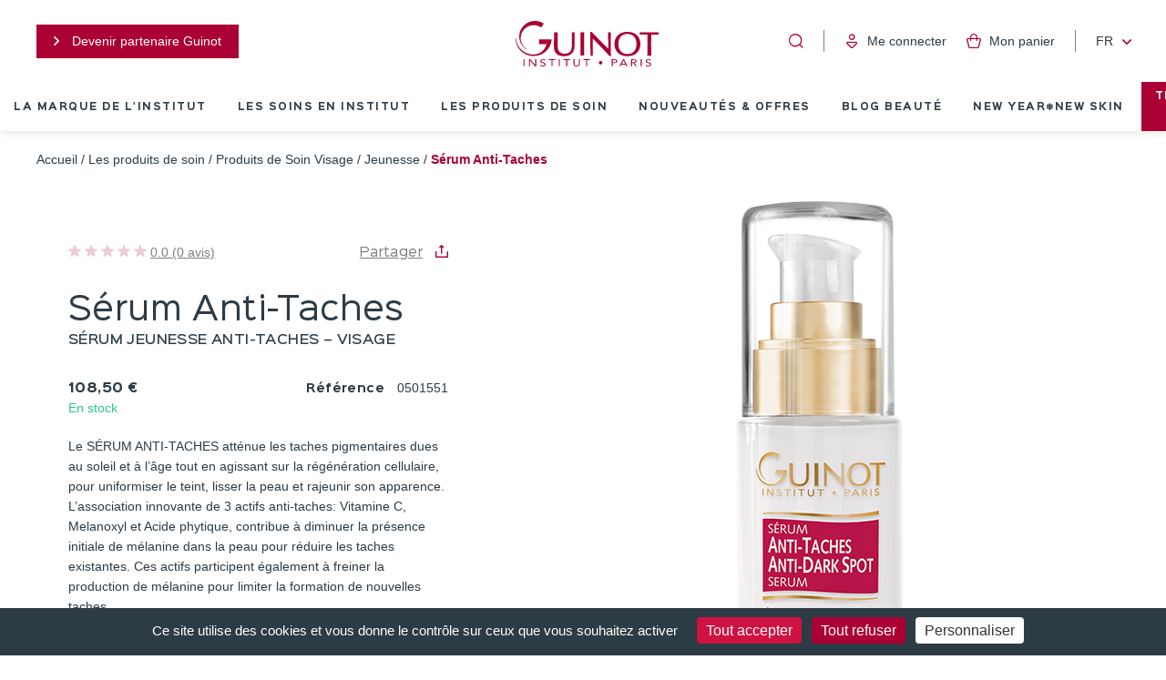

--- FILE ---
content_type: text/html; charset=UTF-8
request_url: https://www.guinot.com/fr/fr/les-produits-de-soin/visage/jeunesse/serum-anti-taches
body_size: 23791
content:
<!DOCTYPE html>

<html lang="fr">
<head>
    <meta charset="utf-8">
    <meta http-equiv="X-UA-Compatible" content="IE=edge">

    <script src="https://cdnjs.cloudflare.com/ajax/libs/tarteaucitronjs/1.19.0/tarteaucitron.js" integrity="sha512-rVB1I2mKTuNzXSpRihvpiThlIPCJ0O5mywAtlKOV9VR5lnaffr5CZbpxxMcD/uxabzHl+nocgsPRPdeux0ED3Q==" crossorigin="anonymous" referrerpolicy="no-referrer"></script>
    <script type="text/javascript">
        tarteaucitron.init({
            "privacyUrl": "", /* Privacy policy url */

            "hashtag": "#tarteaucitron", /* Open the panel with this hashtag */
            "cookieName": "tarteaucitron", /* Cookie name */

            "orientation": "bottom", /* Banner position (top - bottom) */

            "groupServices": false, /* Group services by category */

            "showAlertSmall": false, /* Show the small banner on bottom right */
            "cookieslist": false, /* Show the cookie list */

            "closePopup": false, /* Show a close X on the banner */

            "showIcon": false, /* Show cookie icon to manage cookies */
            //"iconSrc": "", /* Optionnal: URL or base64 encoded image */
            "iconPosition": "BottomRight", /* BottomRight, BottomLeft, TopRight and TopLeft */

            "adblocker": false, /* Show a Warning if an adblocker is detected */

            "DenyAllCta" : true, /* Show the deny all button */
            "AcceptAllCta" : true, /* Show the accept all button when highPrivacy on */
            "highPrivacy": true, /* HIGHLY RECOMMANDED Disable auto consent */

            "handleBrowserDNTRequest": false, /* If Do Not Track == 1, disallow all */

            "removeCredit": false, /* Remove credit link */
            "moreInfoLink": true, /* Show more info link */

            "useExternalCss": false, /* If false, the tarteaucitron.css file will be loaded */
            "useExternalJs": false, /* If false, the tarteaucitron.js file will be loaded */

            //"cookieDomain": ".my-multisite-domaine.fr", /* Shared cookie for multisite */

            "readmoreLink": "", /* Change the default readmore link */

            "mandatory": true, /* Show a message about mandatory cookies */
        });
    </script>

    <title>            Sérum Anti-Taches - Guinot FR
            </title>

    <meta content="width=device-width, initial-scale=1, maximum-scale=1, user-scalable=no" name="viewport">

                                                <meta name="description" content="- Estompe les taches pigmentaires dues au soleil et à l’âge - Limite l’apparition de nouvelles taches - Apporte un teint lumineux et unifié - Lisse la peau - Rajeunit l’apparence de la peau"/>
        <meta name=”robots” content="index, follow"/>
        <meta name="keywords" content="dark spot corrector, hyaluronic acid serum, crème anti-taches brunes"/>

                <meta property="og:site_name" content="Guinot&#x20;FR"/>
        <meta property="og:title" content="Sérum Anti-Taches | Guinot FR"/>
        <meta property="og:description" content="- Estompe les taches pigmentaires dues au soleil et à l’âge - Limite l’apparition de nouvelles taches - Apporte un teint lumineux et unifié - Lisse la peau - Rajeunit l’apparence de la peau"/>
        <meta property="og:image" content=""/>
        <meta property="og:url" content="https://www.guinot.com/fr/fr/les-produits-de-soin/visage/jeunesse/serum-anti-taches"/>
        <meta name="twitter:card" content="summary_large_image"/>
        <meta name="twitter:image:alt" content=""/>
    
    <link rel="canonical" href="https://www.guinot.com/fr/fr/les-produits-de-soin/visage/jeunesse/serum-anti-taches" />
    <link rel="icon" href="/build/themes/guinot/favicon/favicon.ico">


            
<link rel="stylesheet" href="/build/themes/guinot/guinot-theme-entry.ac00b826.css">

<style type="text/css">
    #loyalty-purchases {
        margin-top: 1rem;
    }

    #loyalty-purchases div {
        padding-bottom: 0.5rem;
    }

    #loyalty-purchase-card {
        text-align: center;
        font-weight: bold;
    }

    #loyalty-purchase-confirm-button {
        margin-top: 10px;
    }

    .card-button {
        padding-left: 1rem;
        padding-right: 1rem;
    }

    .loyalty-purchase-loyaltyPoints {
        margin-bottom: 0px !important;
        padding-bottom: 0px !important;
    }

    .loyalty-purchase-small-header {
        margin-top: 0px !important;
        padding-bottom: 0px !important;
    }

    .loyalty-purchase-description {
        font-weight: normal;
    }
</style>



<link rel="stylesheet" href="/assets/bundles/monsieurbizsyliusadvancedshippingplugin/css/advanced-shipping-cdc665b77b6eb6641fc487166d3a7545.css">

<link rel="stylesheet" href="/assets/bundles/monsieurbizsyliusshippingslotplugin/css/shipping-slot-js-2cb97d0eac33d2cad2e3136420cb69c5.css">
<link rel="stylesheet" href="/assets/bundles/monsieurbizsyliusshippingslotplugin/css/shipping-slot-css-fa4014f4ee2d2c72af39a26c43eed272.css">

    
    <script type="text/javascript">console.log('Before head end script settings');</script>
<!-- Google Tag Manager -->
<script>(function(w,d,s,l,i){w[l]=w[l]||[];w[l].push({'gtm.start':
new Date().getTime(),event:'gtm.js'});var f=d.getElementsByTagName(s)[0],
j=d.createElement(s),dl=l!='dataLayer'?'&l='+l:'';j.async=true;j.src=
'https://www.googletagmanager.com/gtm.js?id='+i+dl;f.parentNode.insertBefore(j,f);
})(window,document,'script','dataLayer','GTM-K2RNH9H');</script>
<!-- End Google Tag Manager -->

<script type="text/javascript">
    var gtmEnhancedEcommerceCurrencyCode = 'EUR';
</script>



            <!-- Global site tag (gtag.js) - Google Analytics -->
<script async src="https://www.googletagmanager.com/gtag/js?id=G-MHXYH9J6LD"></script>
<script>
  window.dataLayer = window.dataLayer || [];
  function gtag(){dataLayer.push(arguments);}
  gtag('js', new Date());

  gtag('config', 'UA-1958170-5');
  gtag('config', 'G-MHXYH9J6LD');
  gtag('config', 'AW-996866642', {'allow_enhanced_conversions':true});
</script>

<!-- Facebook Pixel Code --><script>!function(f,b,e,v,n,t,s){if(f.fbq)return;n=f.fbq=function(){n.callMethod?n.callMethod.apply(n,arguments):n.queue.push(arguments)};if(!f._fbq)f._fbq=n;n.push=n;n.loaded=!0;n.version='2.0';n.queue=[];t=b.createElement(e);t.async=!0;t.src=v;s=b.getElementsByTagName(e)[0];s.parentNode.insertBefore(t,s)}(window,document,'script','https://connect.facebook.net/en_US/fbevents.js'); fbq('init', '201569061559860'); fbq('track', 'PageView');fbq('track', 'ViewContent');</script><noscript> <img height="1" width="1" src="https://www.facebook.com/tr?id=201569061559860&ev=PageView&noscript=1"/></noscript><!-- End Facebook Pixel Code -->

<script>
       const MESSAGES_CONFIG = {"ES": {
      "fr": {
          "popinTitle": "Vous visitez le site Guinot France depuis l'Espagne",
          "popinBody": "<img src=\"https://es.guinot.com/media/gallery/images/logo/gui-logo-site-es.svg\" alt=\"Guinot Espagne\" style=\"max-height: 60px;margin: 0 auto;\"><br>Le site français de la marque Guinot s'adresse exclusivement aux consommateurs français. Il n'est pas destiné aux consommateurs espagnols.",
          "ctaText": "Voir le site espagnol",
          "ctaLink": "https://es.guinot.com",
          "closeText": "Rester sur ce site"
      },
      "en": {
          "popinTitle": "You are visiting Guinot France from Spain",
          "popinBody": "<img src=\"https://es.guinot.com/media/gallery/images/logo/gui-logo-site-es.svg\" alt=\"Guinot Spain\" style=\"max-height: 60px;margin: 0 auto;\"><br>The French website of the Guinot brand is aimed exclusively at French consumers. It is not intended for Spanish consumers.",
          "ctaText": "View the spanish website",
          "ctaLink": "https://es.guinot.com",
          "closeText": "Stay on this website"
      }
  }};

    function a(a){if("1"===sessionStorage.getItem("country_filter_accept"))return;const i=function(){const a=Intl.DateTimeFormat().resolvedOptions().timeZone;return""!==a&&a?{"Africa/Abidjan":{u:0,c:["CI","BF","GH","GM","GN","ML","MR","SH","SL","SN","TG"]},"Africa/Accra":{a:"Africa/Abidjan",c:["GH"],r:1},"Africa/Addis_Ababa":{a:"Africa/Nairobi",c:["ET"],r:1},"Africa/Algiers":{u:60,c:["DZ"]},"Africa/Asmara":{a:"Africa/Nairobi",c:["ER"],r:1},"Africa/Asmera":{a:"Africa/Nairobi",c:["ER"],r:1},"Africa/Bamako":{a:"Africa/Abidjan",c:["ML"],r:1},"Africa/Bangui":{a:"Africa/Lagos",c:["CF"],r:1},"Africa/Banjul":{a:"Africa/Abidjan",c:["GM"],r:1},"Africa/Bissau":{u:0,c:["GW"]},"Africa/Blantyre":{a:"Africa/Maputo",c:["MW"],r:1},"Africa/Brazzaville":{a:"Africa/Lagos",c:["CG"],r:1},"Africa/Bujumbura":{a:"Africa/Maputo",c:["BI"],r:1},"Africa/Cairo":{u:120,c:["EG"]},"Africa/Casablanca":{u:60,d:0,c:["MA"]},"Africa/Ceuta":{u:60,d:120,c:["ES"]},"Africa/Conakry":{a:"Africa/Abidjan",c:["GN"],r:1},"Africa/Dakar":{a:"Africa/Abidjan",c:["SN"],r:1},"Africa/Dar_es_Salaam":{a:"Africa/Nairobi",c:["TZ"],r:1},"Africa/Djibouti":{a:"Africa/Nairobi",c:["DJ"],r:1},"Africa/Douala":{a:"Africa/Lagos",c:["CM"],r:1},"Africa/El_Aaiun":{u:60,d:0,c:["EH"]},"Africa/Freetown":{a:"Africa/Abidjan",c:["SL"],r:1},"Africa/Gaborone":{a:"Africa/Maputo",c:["BW"],r:1},"Africa/Harare":{a:"Africa/Maputo",c:["ZW"],r:1},"Africa/Johannesburg":{u:120,c:["ZA","LS","SZ"]},"Africa/Juba":{u:120,c:["SS"]},"Africa/Kampala":{a:"Africa/Nairobi",c:["UG"],r:1},"Africa/Khartoum":{u:120,c:["SD"]},"Africa/Kigali":{a:"Africa/Maputo",c:["RW"],r:1},"Africa/Kinshasa":{a:"Africa/Lagos",c:["CD"],r:1},"Africa/Lagos":{u:60,c:["NG","AO","BJ","CD","CF","CG","CM","GA","GQ","NE"]},"Africa/Libreville":{a:"Africa/Lagos",c:["GA"],r:1},"Africa/Lome":{a:"Africa/Abidjan",c:["TG"],r:1},"Africa/Luanda":{a:"Africa/Lagos",c:["AO"],r:1},"Africa/Lubumbashi":{a:"Africa/Maputo",c:["CD"],r:1},"Africa/Lusaka":{a:"Africa/Maputo",c:["ZM"],r:1},"Africa/Malabo":{a:"Africa/Lagos",c:["GQ"],r:1},"Africa/Maputo":{u:120,c:["MZ","BI","BW","CD","MW","RW","ZM","ZW"]},"Africa/Maseru":{a:"Africa/Johannesburg",c:["LS"],r:1},"Africa/Mbabane":{a:"Africa/Johannesburg",c:["SZ"],r:1},"Africa/Mogadishu":{a:"Africa/Nairobi",c:["SO"],r:1},"Africa/Monrovia":{u:0,c:["LR"]},"Africa/Nairobi":{u:180,c:["KE","DJ","ER","ET","KM","MG","SO","TZ","UG","YT"]},"Africa/Ndjamena":{u:60,c:["TD"]},"Africa/Niamey":{a:"Africa/Lagos",c:["NE"],r:1},"Africa/Nouakchott":{a:"Africa/Abidjan",c:["MR"],r:1},"Africa/Ouagadougou":{a:"Africa/Abidjan",c:["BF"],r:1},"Africa/Porto-Novo":{a:"Africa/Lagos",c:["BJ"],r:1},"Africa/Sao_Tome":{u:0,c:["ST"]},"Africa/Timbuktu":{a:"Africa/Abidjan",c:["ML"],r:1},"Africa/Tripoli":{u:120,c:["LY"]},"Africa/Tunis":{u:60,c:["TN"]},"Africa/Windhoek":{u:120,c:["NA"]},"America/Adak":{u:-600,d:-540,c:["US"]},"America/Anchorage":{u:-540,d:-480,c:["US"]},"America/Anguilla":{a:"America/Puerto_Rico",c:["AI"],r:1},"America/Antigua":{a:"America/Puerto_Rico",c:["AG"],r:1},"America/Araguaina":{u:-180,c:["BR"]},"America/Argentina/Buenos_Aires":{u:-180,c:["AR"]},"America/Argentina/Catamarca":{u:-180,c:["AR"]},"America/Argentina/ComodRivadavia":{a:"America/Argentina/Catamarca",r:1},"America/Argentina/Cordoba":{u:-180,c:["AR"]},"America/Argentina/Jujuy":{u:-180,c:["AR"]},"America/Argentina/La_Rioja":{u:-180,c:["AR"]},"America/Argentina/Mendoza":{u:-180,c:["AR"]},"America/Argentina/Rio_Gallegos":{u:-180,c:["AR"]},"America/Argentina/Salta":{u:-180,c:["AR"]},"America/Argentina/San_Juan":{u:-180,c:["AR"]},"America/Argentina/San_Luis":{u:-180,c:["AR"]},"America/Argentina/Tucuman":{u:-180,c:["AR"]},"America/Argentina/Ushuaia":{u:-180,c:["AR"]},"America/Aruba":{a:"America/Puerto_Rico",c:["AW"],r:1},"America/Asuncion":{u:-240,d:-180,c:["PY"]},"America/Atikokan":{a:"America/Panama",c:["CA"],r:1},"America/Atka":{a:"America/Adak",r:1},"America/Bahia":{u:-180,c:["BR"]},"America/Bahia_Banderas":{u:-360,d:-300,c:["MX"]},"America/Barbados":{u:-240,c:["BB"]},"America/Belem":{u:-180,c:["BR"]},"America/Belize":{u:-360,c:["BZ"]},"America/Blanc-Sablon":{a:"America/Puerto_Rico",c:["CA"],r:1},"America/Boa_Vista":{u:-240,c:["BR"]},"America/Bogota":{u:-300,c:["CO"]},"America/Boise":{u:-420,d:-360,c:["US"]},"America/Buenos_Aires":{a:"America/Argentina/Buenos_Aires",r:1},"America/Cambridge_Bay":{u:-420,d:-360,c:["CA"]},"America/Campo_Grande":{u:-240,c:["BR"]},"America/Cancun":{u:-300,c:["MX"]},"America/Caracas":{u:-240,c:["VE"]},"America/Catamarca":{a:"America/Argentina/Catamarca",r:1},"America/Cayenne":{u:-180,c:["GF"]},"America/Cayman":{a:"America/Panama",c:["KY"],r:1},"America/Chicago":{u:-360,d:-300,c:["US"]},"America/Chihuahua":{u:-420,d:-360,c:["MX"]},"America/Coral_Harbour":{a:"America/Panama",c:["CA"],r:1},"America/Cordoba":{a:"America/Argentina/Cordoba",r:1},"America/Costa_Rica":{u:-360,c:["CR"]},"America/Creston":{a:"America/Phoenix",c:["CA"],r:1},"America/Cuiaba":{u:-240,c:["BR"]},"America/Curacao":{a:"America/Puerto_Rico",c:["CW"],r:1},"America/Danmarkshavn":{u:0,c:["GL"]},"America/Dawson":{u:-420,c:["CA"]},"America/Dawson_Creek":{u:-420,c:["CA"]},"America/Denver":{u:-420,d:-360,c:["US"]},"America/Detroit":{u:-300,d:-240,c:["US"]},"America/Dominica":{a:"America/Puerto_Rico",c:["DM"],r:1},"America/Edmonton":{u:-420,d:-360,c:["CA"]},"America/Eirunepe":{u:-300,c:["BR"]},"America/El_Salvador":{u:-360,c:["SV"]},"America/Ensenada":{a:"America/Tijuana",r:1},"America/Fort_Nelson":{u:-420,c:["CA"]},"America/Fort_Wayne":{a:"America/Indiana/Indianapolis",r:1},"America/Fortaleza":{u:-180,c:["BR"]},"America/Glace_Bay":{u:-240,d:-180,c:["CA"]},"America/Godthab":{a:"America/Nuuk",r:1},"America/Goose_Bay":{u:-240,d:-180,c:["CA"]},"America/Grand_Turk":{u:-300,d:-240,c:["TC"]},"America/Grenada":{a:"America/Puerto_Rico",c:["GD"],r:1},"America/Guadeloupe":{a:"America/Puerto_Rico",c:["GP"],r:1},"America/Guatemala":{u:-360,c:["GT"]},"America/Guayaquil":{u:-300,c:["EC"]},"America/Guyana":{u:-240,c:["GY"]},"America/Halifax":{u:-240,d:-180,c:["CA"]},"America/Havana":{u:-300,d:-240,c:["CU"]},"America/Hermosillo":{u:-420,c:["MX"]},"America/Indiana/Indianapolis":{u:-300,d:-240,c:["US"]},"America/Indiana/Knox":{u:-360,d:-300,c:["US"]},"America/Indiana/Marengo":{u:-300,d:-240,c:["US"]},"America/Indiana/Petersburg":{u:-300,d:-240,c:["US"]},"America/Indiana/Tell_City":{u:-360,d:-300,c:["US"]},"America/Indiana/Vevay":{u:-300,d:-240,c:["US"]},"America/Indiana/Vincennes":{u:-300,d:-240,c:["US"]},"America/Indiana/Winamac":{u:-300,d:-240,c:["US"]},"America/Indianapolis":{a:"America/Indiana/Indianapolis",r:1},"America/Inuvik":{u:-420,d:-360,c:["CA"]},"America/Iqaluit":{u:-300,d:-240,c:["CA"]},"America/Jamaica":{u:-300,c:["JM"]},"America/Jujuy":{a:"America/Argentina/Jujuy",r:1},"America/Juneau":{u:-540,d:-480,c:["US"]},"America/Kentucky/Louisville":{u:-300,d:-240,c:["US"]},"America/Kentucky/Monticello":{u:-300,d:-240,c:["US"]},"America/Knox_IN":{a:"America/Indiana/Knox",r:1},"America/Kralendijk":{a:"America/Puerto_Rico",c:["BQ"],r:1},"America/La_Paz":{u:-240,c:["BO"]},"America/Lima":{u:-300,c:["PE"]},"America/Los_Angeles":{u:-480,d:-420,c:["US"]},"America/Louisville":{a:"America/Kentucky/Louisville",r:1},"America/Lower_Princes":{a:"America/Puerto_Rico",c:["SX"],r:1},"America/Maceio":{u:-180,c:["BR"]},"America/Managua":{u:-360,c:["NI"]},"America/Manaus":{u:-240,c:["BR"]},"America/Marigot":{a:"America/Puerto_Rico",c:["MF"],r:1},"America/Martinique":{u:-240,c:["MQ"]},"America/Matamoros":{u:-360,d:-300,c:["MX"]},"America/Mazatlan":{u:-420,d:-360,c:["MX"]},"America/Mendoza":{a:"America/Argentina/Mendoza",r:1},"America/Menominee":{u:-360,d:-300,c:["US"]},"America/Merida":{u:-360,d:-300,c:["MX"]},"America/Metlakatla":{u:-540,d:-480,c:["US"]},"America/Mexico_City":{u:-360,d:-300,c:["MX"]},"America/Miquelon":{u:-180,d:-120,c:["PM"]},"America/Moncton":{u:-240,d:-180,c:["CA"]},"America/Monterrey":{u:-360,d:-300,c:["MX"]},"America/Montevideo":{u:-180,c:["UY"]},"America/Montreal":{a:"America/Toronto",c:["CA"],r:1},"America/Montserrat":{a:"America/Puerto_Rico",c:["MS"],r:1},"America/Nassau":{a:"America/Toronto",c:["BS"],r:1},"America/New_York":{u:-300,d:-240,c:["US"]},"America/Nipigon":{u:-300,d:-240,c:["CA"]},"America/Nome":{u:-540,d:-480,c:["US"]},"America/Noronha":{u:-120,c:["BR"]},"America/North_Dakota/Beulah":{u:-360,d:-300,c:["US"]},"America/North_Dakota/Center":{u:-360,d:-300,c:["US"]},"America/North_Dakota/New_Salem":{u:-360,d:-300,c:["US"]},"America/Nuuk":{u:-180,d:-120,c:["GL"]},"America/Ojinaga":{u:-420,d:-360,c:["MX"]},"America/Panama":{u:-300,c:["PA","CA","KY"]},"America/Pangnirtung":{u:-300,d:-240,c:["CA"]},"America/Paramaribo":{u:-180,c:["SR"]},"America/Phoenix":{u:-420,c:["US","CA"]},"America/Port-au-Prince":{u:-300,d:-240,c:["HT"]},"America/Port_of_Spain":{a:"America/Puerto_Rico",c:["TT"],r:1},"America/Porto_Acre":{a:"America/Rio_Branco",r:1},"America/Porto_Velho":{u:-240,c:["BR"]},"America/Puerto_Rico":{u:-240,c:["PR","AG","CA","AI","AW","BL","BQ","CW","DM","GD","GP","KN","LC","MF","MS","SX","TT","VC","VG","VI"]},"America/Punta_Arenas":{u:-180,c:["CL"]},"America/Rainy_River":{u:-360,d:-300,c:["CA"]},"America/Rankin_Inlet":{u:-360,d:-300,c:["CA"]},"America/Recife":{u:-180,c:["BR"]},"America/Regina":{u:-360,c:["CA"]},"America/Resolute":{u:-360,d:-300,c:["CA"]},"America/Rio_Branco":{u:-300,c:["BR"]},"America/Rosario":{a:"America/Argentina/Cordoba",r:1},"America/Santa_Isabel":{a:"America/Tijuana",r:1},"America/Santarem":{u:-180,c:["BR"]},"America/Santiago":{u:-240,d:-180,c:["CL"]},"America/Santo_Domingo":{u:-240,c:["DO"]},"America/Sao_Paulo":{u:-180,c:["BR"]},"America/Scoresbysund":{u:-60,d:0,c:["GL"]},"America/Shiprock":{a:"America/Denver",r:1},"America/Sitka":{u:-540,d:-480,c:["US"]},"America/St_Barthelemy":{a:"America/Puerto_Rico",c:["BL"],r:1},"America/St_Johns":{u:-150,d:-90,c:["CA"]},"America/St_Kitts":{a:"America/Puerto_Rico",c:["KN"],r:1},"America/St_Lucia":{a:"America/Puerto_Rico",c:["LC"],r:1},"America/St_Thomas":{a:"America/Puerto_Rico",c:["VI"],r:1},"America/St_Vincent":{a:"America/Puerto_Rico",c:["VC"],r:1},"America/Swift_Current":{u:-360,c:["CA"]},"America/Tegucigalpa":{u:-360,c:["HN"]},"America/Thule":{u:-240,d:-180,c:["GL"]},"America/Thunder_Bay":{u:-300,d:-240,c:["CA"]},"America/Tijuana":{u:-480,d:-420,c:["MX"]},"America/Toronto":{u:-300,d:-240,c:["CA","BS"]},"America/Tortola":{a:"America/Puerto_Rico",c:["VG"],r:1},"America/Vancouver":{u:-480,d:-420,c:["CA"]},"America/Virgin":{a:"America/Puerto_Rico",c:["VI"],r:1},"America/Whitehorse":{u:-420,c:["CA"]},"America/Winnipeg":{u:-360,d:-300,c:["CA"]},"America/Yakutat":{u:-540,d:-480,c:["US"]},"America/Yellowknife":{u:-420,d:-360,c:["CA"]},"Antarctica/Casey":{u:660,c:["AQ"]},"Antarctica/Davis":{u:420,c:["AQ"]},"Antarctica/DumontDUrville":{a:"Pacific/Port_Moresby",c:["AQ"],r:1},"Antarctica/Macquarie":{u:600,d:660,c:["AU"]},"Antarctica/Mawson":{u:300,c:["AQ"]},"Antarctica/McMurdo":{a:"Pacific/Auckland",c:["AQ"],r:1},"Antarctica/Palmer":{u:-180,c:["AQ"]},"Antarctica/Rothera":{u:-180,c:["AQ"]},"Antarctica/South_Pole":{a:"Pacific/Auckland",c:["AQ"],r:1},"Antarctica/Syowa":{a:"Asia/Riyadh",c:["AQ"],r:1},"Antarctica/Troll":{u:0,d:120,c:["AQ"]},"Antarctica/Vostok":{u:360,c:["AQ"]},"Arctic/Longyearbyen":{a:"Europe/Oslo",c:["SJ"],r:1},"Asia/Aden":{a:"Asia/Riyadh",c:["YE"],r:1},"Asia/Almaty":{u:360,c:["KZ"]},"Asia/Amman":{u:120,d:180,c:["JO"]},"Asia/Anadyr":{u:720,c:["RU"]},"Asia/Aqtau":{u:300,c:["KZ"]},"Asia/Aqtobe":{u:300,c:["KZ"]},"Asia/Ashgabat":{u:300,c:["TM"]},"Asia/Ashkhabad":{a:"Asia/Ashgabat",r:1},"Asia/Atyrau":{u:300,c:["KZ"]},"Asia/Baghdad":{u:180,c:["IQ"]},"Asia/Bahrain":{a:"Asia/Qatar",c:["BH"],r:1},"Asia/Baku":{u:240,c:["AZ"]},"Asia/Bangkok":{u:420,c:["TH","KH","LA","VN"]},"Asia/Barnaul":{u:420,c:["RU"]},"Asia/Beirut":{u:120,d:180,c:["LB"]},"Asia/Bishkek":{u:360,c:["KG"]},"Asia/Brunei":{u:480,c:["BN"]},"Asia/Calcutta":{a:"Asia/Kolkata",r:1},"Asia/Chita":{u:540,c:["RU"]},"Asia/Choibalsan":{u:480,c:["MN"]},"Asia/Chongqing":{a:"Asia/Shanghai",r:1},"Asia/Chungking":{a:"Asia/Shanghai",r:1},"Asia/Colombo":{u:330,c:["LK"]},"Asia/Dacca":{a:"Asia/Dhaka",r:1},"Asia/Damascus":{u:120,d:180,c:["SY"]},"Asia/Dhaka":{u:360,c:["BD"]},"Asia/Dili":{u:540,c:["TL"]},"Asia/Dubai":{u:240,c:["AE","OM"]},"Asia/Dushanbe":{u:300,c:["TJ"]},"Asia/Famagusta":{u:120,d:180,c:["CY"]},"Asia/Gaza":{u:120,d:180,c:["PS"]},"Asia/Harbin":{a:"Asia/Shanghai",r:1},"Asia/Hebron":{u:120,d:180,c:["PS"]},"Asia/Ho_Chi_Minh":{u:420,c:["VN"]},"Asia/Hong_Kong":{u:480,c:["HK"]},"Asia/Hovd":{u:420,c:["MN"]},"Asia/Irkutsk":{u:480,c:["RU"]},"Asia/Istanbul":{a:"Europe/Istanbul",r:1},"Asia/Jakarta":{u:420,c:["ID"]},"Asia/Jayapura":{u:540,c:["ID"]},"Asia/Jerusalem":{u:120,d:180,c:["IL"]},"Asia/Kabul":{u:270,c:["AF"]},"Asia/Kamchatka":{u:720,c:["RU"]},"Asia/Karachi":{u:300,c:["PK"]},"Asia/Kashgar":{a:"Asia/Urumqi",r:1},"Asia/Kathmandu":{u:345,c:["NP"]},"Asia/Katmandu":{a:"Asia/Kathmandu",r:1},"Asia/Khandyga":{u:540,c:["RU"]},"Asia/Kolkata":{u:330,c:["IN"]},"Asia/Krasnoyarsk":{u:420,c:["RU"]},"Asia/Kuala_Lumpur":{u:480,c:["MY"]},"Asia/Kuching":{u:480,c:["MY"]},"Asia/Kuwait":{a:"Asia/Riyadh",c:["KW"],r:1},"Asia/Macao":{a:"Asia/Macau",r:1},"Asia/Macau":{u:480,c:["MO"]},"Asia/Magadan":{u:660,c:["RU"]},"Asia/Makassar":{u:480,c:["ID"]},"Asia/Manila":{u:480,c:["PH"]},"Asia/Muscat":{a:"Asia/Dubai",c:["OM"],r:1},"Asia/Nicosia":{u:120,d:180,c:["CY"]},"Asia/Novokuznetsk":{u:420,c:["RU"]},"Asia/Novosibirsk":{u:420,c:["RU"]},"Asia/Omsk":{u:360,c:["RU"]},"Asia/Oral":{u:300,c:["KZ"]},"Asia/Phnom_Penh":{a:"Asia/Bangkok",c:["KH"],r:1},"Asia/Pontianak":{u:420,c:["ID"]},"Asia/Pyongyang":{u:540,c:["KP"]},"Asia/Qatar":{u:180,c:["QA","BH"]},"Asia/Qostanay":{u:360,c:["KZ"]},"Asia/Qyzylorda":{u:300,c:["KZ"]},"Asia/Rangoon":{a:"Asia/Yangon",r:1},"Asia/Riyadh":{u:180,c:["SA","AQ","KW","YE"]},"Asia/Saigon":{a:"Asia/Ho_Chi_Minh",r:1},"Asia/Sakhalin":{u:660,c:["RU"]},"Asia/Samarkand":{u:300,c:["UZ"]},"Asia/Seoul":{u:540,c:["KR"]},"Asia/Shanghai":{u:480,c:["CN"]},"Asia/Singapore":{u:480,c:["SG","MY"]},"Asia/Srednekolymsk":{u:660,c:["RU"]},"Asia/Taipei":{u:480,c:["TW"]},"Asia/Tashkent":{u:300,c:["UZ"]},"Asia/Tbilisi":{u:240,c:["GE"]},"Asia/Tehran":{u:210,d:270,c:["IR"]},"Asia/Tel_Aviv":{a:"Asia/Jerusalem",r:1},"Asia/Thimbu":{a:"Asia/Thimphu",r:1},"Asia/Thimphu":{u:360,c:["BT"]},"Asia/Tokyo":{u:540,c:["JP"]},"Asia/Tomsk":{u:420,c:["RU"]},"Asia/Ujung_Pandang":{a:"Asia/Makassar",r:1},"Asia/Ulaanbaatar":{u:480,c:["MN"]},"Asia/Ulan_Bator":{a:"Asia/Ulaanbaatar",r:1},"Asia/Urumqi":{u:360,c:["CN"]},"Asia/Ust-Nera":{u:600,c:["RU"]},"Asia/Vientiane":{a:"Asia/Bangkok",c:["LA"],r:1},"Asia/Vladivostok":{u:600,c:["RU"]},"Asia/Yakutsk":{u:540,c:["RU"]},"Asia/Yangon":{u:390,c:["MM"]},"Asia/Yekaterinburg":{u:300,c:["RU"]},"Asia/Yerevan":{u:240,c:["AM"]},"Atlantic/Azores":{u:-60,d:0,c:["PT"]},"Atlantic/Bermuda":{u:-240,d:-180,c:["BM"]},"Atlantic/Canary":{u:0,d:60,c:["ES"]},"Atlantic/Cape_Verde":{u:-60,c:["CV"]},"Atlantic/Faeroe":{a:"Atlantic/Faroe",r:1},"Atlantic/Faroe":{u:0,d:60,c:["FO"]},"Atlantic/Jan_Mayen":{a:"Europe/Oslo",c:["SJ"],r:1},"Atlantic/Madeira":{u:0,d:60,c:["PT"]},"Atlantic/Reykjavik":{u:0,c:["IS"]},"Atlantic/South_Georgia":{u:-120,c:["GS"]},"Atlantic/St_Helena":{a:"Africa/Abidjan",c:["SH"],r:1},"Atlantic/Stanley":{u:-180,c:["FK"]},"Australia/ACT":{a:"Australia/Sydney",r:1},"Australia/Adelaide":{u:570,d:630,c:["AU"]},"Australia/Brisbane":{u:600,c:["AU"]},"Australia/Broken_Hill":{u:570,d:630,c:["AU"]},"Australia/Canberra":{a:"Australia/Sydney",r:1},"Australia/Currie":{a:"Australia/Hobart",r:1},"Australia/Darwin":{u:570,c:["AU"]},"Australia/Eucla":{u:525,c:["AU"]},"Australia/Hobart":{u:600,d:660,c:["AU"]},"Australia/LHI":{a:"Australia/Lord_Howe",r:1},"Australia/Lindeman":{u:600,c:["AU"]},"Australia/Lord_Howe":{u:630,d:660,c:["AU"]},"Australia/Melbourne":{u:600,d:660,c:["AU"]},"Australia/NSW":{a:"Australia/Sydney",r:1},"Australia/North":{a:"Australia/Darwin",r:1},"Australia/Perth":{u:480,c:["AU"]},"Australia/Queensland":{a:"Australia/Brisbane",r:1},"Australia/South":{a:"Australia/Adelaide",r:1},"Australia/Sydney":{u:600,d:660,c:["AU"]},"Australia/Tasmania":{a:"Australia/Hobart",r:1},"Australia/Victoria":{a:"Australia/Melbourne",r:1},"Australia/West":{a:"Australia/Perth",r:1},"Australia/Yancowinna":{a:"Australia/Broken_Hill",r:1},"Brazil/Acre":{a:"America/Rio_Branco",r:1},"Brazil/DeNoronha":{a:"America/Noronha",r:1},"Brazil/East":{a:"America/Sao_Paulo",r:1},"Brazil/West":{a:"America/Manaus",r:1},CET:{u:60,d:120},CST6CDT:{u:-360,d:-300},"Canada/Atlantic":{a:"America/Halifax",r:1},"Canada/Central":{a:"America/Winnipeg",r:1},"Canada/Eastern":{a:"America/Toronto",c:["CA"],r:1},"Canada/Mountain":{a:"America/Edmonton",r:1},"Canada/Newfoundland":{a:"America/St_Johns",r:1},"Canada/Pacific":{a:"America/Vancouver",r:1},"Canada/Saskatchewan":{a:"America/Regina",r:1},"Canada/Yukon":{a:"America/Whitehorse",r:1},"Chile/Continental":{a:"America/Santiago",r:1},"Chile/EasterIsland":{a:"Pacific/Easter",r:1},Cuba:{a:"America/Havana",r:1},EET:{u:120,d:180},EST:{u:-300},EST5EDT:{u:-300,d:-240},Egypt:{a:"Africa/Cairo",r:1},Eire:{a:"Europe/Dublin",r:1},"Etc/GMT":{u:0},"Etc/GMT+0":{a:"Etc/GMT",r:1},"Etc/GMT+1":{u:-60},"Etc/GMT+10":{u:-600},"Etc/GMT+11":{u:-660},"Etc/GMT+12":{u:-720},"Etc/GMT+2":{u:-120},"Etc/GMT+3":{u:-180},"Etc/GMT+4":{u:-240},"Etc/GMT+5":{u:-300},"Etc/GMT+6":{u:-360},"Etc/GMT+7":{u:-420},"Etc/GMT+8":{u:-480},"Etc/GMT+9":{u:-540},"Etc/GMT-0":{a:"Etc/GMT",r:1},"Etc/GMT-1":{u:60},"Etc/GMT-10":{u:600},"Etc/GMT-11":{u:660},"Etc/GMT-12":{u:720},"Etc/GMT-13":{u:780},"Etc/GMT-14":{u:840},"Etc/GMT-2":{u:120},"Etc/GMT-3":{u:180},"Etc/GMT-4":{u:240},"Etc/GMT-5":{u:300},"Etc/GMT-6":{u:360},"Etc/GMT-7":{u:420},"Etc/GMT-8":{u:480},"Etc/GMT-9":{u:540},"Etc/GMT0":{a:"Etc/GMT",r:1},"Etc/Greenwich":{a:"Etc/GMT",r:1},"Etc/UCT":{a:"Etc/UTC",r:1},"Etc/UTC":{u:0},"Etc/Universal":{a:"Etc/UTC",r:1},"Etc/Zulu":{a:"Etc/UTC",r:1},"Europe/Amsterdam":{u:60,d:120,c:["NL"]},"Europe/Andorra":{u:60,d:120,c:["AD"]},"Europe/Astrakhan":{u:240,c:["RU"]},"Europe/Athens":{u:120,d:180,c:["GR"]},"Europe/Belfast":{a:"Europe/London",c:["GB"],r:1},"Europe/Belgrade":{u:60,d:120,c:["RS","BA","HR","ME","MK","SI"]},"Europe/Berlin":{u:60,d:120,c:["DE"]},"Europe/Bratislava":{a:"Europe/Prague",c:["SK"],r:1},"Europe/Brussels":{u:60,d:120,c:["BE"]},"Europe/Bucharest":{u:120,d:180,c:["RO"]},"Europe/Budapest":{u:60,d:120,c:["HU"]},"Europe/Busingen":{a:"Europe/Zurich",c:["DE"],r:1},"Europe/Chisinau":{u:120,d:180,c:["MD"]},"Europe/Copenhagen":{u:60,d:120,c:["DK"]},"Europe/Dublin":{u:60,d:0,c:["IE"]},"Europe/Gibraltar":{u:60,d:120,c:["GI"]},"Europe/Guernsey":{a:"Europe/London",c:["GG"],r:1},"Europe/Helsinki":{u:120,d:180,c:["FI","AX"]},"Europe/Isle_of_Man":{a:"Europe/London",c:["IM"],r:1},"Europe/Istanbul":{u:180,c:["TR"]},"Europe/Jersey":{a:"Europe/London",c:["JE"],r:1},"Europe/Kaliningrad":{u:120,c:["RU"]},"Europe/Kiev":{u:120,d:180,c:["UA"]},"Europe/Kirov":{u:180,c:["RU"]},"Europe/Lisbon":{u:0,d:60,c:["PT"]},"Europe/Ljubljana":{a:"Europe/Belgrade",c:["SI"],r:1},"Europe/London":{u:0,d:60,c:["GB","GG","IM","JE"]},"Europe/Luxembourg":{u:60,d:120,c:["LU"]},"Europe/Madrid":{u:60,d:120,c:["ES"]},"Europe/Malta":{u:60,d:120,c:["MT"]},"Europe/Mariehamn":{a:"Europe/Helsinki",c:["AX"],r:1},"Europe/Minsk":{u:180,c:["BY"]},"Europe/Monaco":{u:60,d:120,c:["MC"]},"Europe/Moscow":{u:180,c:["RU"]},"Europe/Nicosia":{a:"Asia/Nicosia",r:1},"Europe/Oslo":{u:60,d:120,c:["NO","SJ","BV"]},"Europe/Paris":{u:60,d:120,c:["FR"]},"Europe/Podgorica":{a:"Europe/Belgrade",c:["ME"],r:1},"Europe/Prague":{u:60,d:120,c:["CZ","SK"]},"Europe/Riga":{u:120,d:180,c:["LV"]},"Europe/Rome":{u:60,d:120,c:["IT","SM","VA"]},"Europe/Samara":{u:240,c:["RU"]},"Europe/San_Marino":{a:"Europe/Rome",c:["SM"],r:1},"Europe/Sarajevo":{a:"Europe/Belgrade",c:["BA"],r:1},"Europe/Saratov":{u:240,c:["RU"]},"Europe/Simferopol":{u:180,c:["RU","UA"]},"Europe/Skopje":{a:"Europe/Belgrade",c:["MK"],r:1},"Europe/Sofia":{u:120,d:180,c:["BG"]},"Europe/Stockholm":{u:60,d:120,c:["SE"]},"Europe/Tallinn":{u:120,d:180,c:["EE"]},"Europe/Tirane":{u:60,d:120,c:["AL"]},"Europe/Tiraspol":{a:"Europe/Chisinau",r:1},"Europe/Ulyanovsk":{u:240,c:["RU"]},"Europe/Uzhgorod":{u:120,d:180,c:["UA"]},"Europe/Vaduz":{a:"Europe/Zurich",c:["LI"],r:1},"Europe/Vatican":{a:"Europe/Rome",c:["VA"],r:1},"Europe/Vienna":{u:60,d:120,c:["AT"]},"Europe/Vilnius":{u:120,d:180,c:["LT"]},"Europe/Volgograd":{u:180,c:["RU"]},"Europe/Warsaw":{u:60,d:120,c:["PL"]},"Europe/Zagreb":{a:"Europe/Belgrade",c:["HR"],r:1},"Europe/Zaporozhye":{u:120,d:180,c:["UA"]},"Europe/Zurich":{u:60,d:120,c:["CH","DE","LI"]},Factory:{u:0},GB:{a:"Europe/London",c:["GB"],r:1},"GB-Eire":{a:"Europe/London",c:["GB"],r:1},GMT:{a:"Etc/GMT",r:1},"GMT+0":{a:"Etc/GMT",r:1},"GMT-0":{a:"Etc/GMT",r:1},GMT0:{a:"Etc/GMT",r:1},Greenwich:{a:"Etc/GMT",r:1},HST:{u:-600},Hongkong:{a:"Asia/Hong_Kong",r:1},Iceland:{a:"Atlantic/Reykjavik",r:1},"Indian/Antananarivo":{a:"Africa/Nairobi",c:["MG"],r:1},"Indian/Chagos":{u:360,c:["IO"]},"Indian/Christmas":{u:420,c:["CX"]},"Indian/Cocos":{u:390,c:["CC"]},"Indian/Comoro":{a:"Africa/Nairobi",c:["KM"],r:1},"Indian/Kerguelen":{u:300,c:["TF","HM"]},"Indian/Mahe":{u:240,c:["SC"]},"Indian/Maldives":{u:300,c:["MV"]},"Indian/Mauritius":{u:240,c:["MU"]},"Indian/Mayotte":{a:"Africa/Nairobi",c:["YT"],r:1},"Indian/Reunion":{u:240,c:["RE","TF"]},Iran:{a:"Asia/Tehran",r:1},Israel:{a:"Asia/Jerusalem",r:1},Jamaica:{a:"America/Jamaica",r:1},Japan:{a:"Asia/Tokyo",r:1},Kwajalein:{a:"Pacific/Kwajalein",r:1},Libya:{a:"Africa/Tripoli",r:1},MET:{u:60,d:120},MST:{u:-420},MST7MDT:{u:-420,d:-360},"Mexico/BajaNorte":{a:"America/Tijuana",r:1},"Mexico/BajaSur":{a:"America/Mazatlan",r:1},"Mexico/General":{a:"America/Mexico_City",r:1},NZ:{a:"Pacific/Auckland",c:["NZ"],r:1},"NZ-CHAT":{a:"Pacific/Chatham",r:1},Navajo:{a:"America/Denver",r:1},PRC:{a:"Asia/Shanghai",r:1},PST8PDT:{u:-480,d:-420},"Pacific/Apia":{u:780,c:["WS"]},"Pacific/Auckland":{u:720,d:780,c:["NZ","AQ"]},"Pacific/Bougainville":{u:660,c:["PG"]},"Pacific/Chatham":{u:765,d:825,c:["NZ"]},"Pacific/Chuuk":{u:600,c:["FM"]},"Pacific/Easter":{u:-360,d:-300,c:["CL"]},"Pacific/Efate":{u:660,c:["VU"]},"Pacific/Enderbury":{a:"Pacific/Kanton",r:1},"Pacific/Fakaofo":{u:780,c:["TK"]},"Pacific/Fiji":{u:720,d:780,c:["FJ"]},"Pacific/Funafuti":{u:720,c:["TV"]},"Pacific/Galapagos":{u:-360,c:["EC"]},"Pacific/Gambier":{u:-540,c:["PF"]},"Pacific/Guadalcanal":{u:660,c:["SB"]},"Pacific/Guam":{u:600,c:["GU","MP"]},"Pacific/Honolulu":{u:-600,c:["US","UM"]},"Pacific/Johnston":{a:"Pacific/Honolulu",c:["UM"],r:1},"Pacific/Kanton":{u:780,c:["KI"]},"Pacific/Kiritimati":{u:840,c:["KI"]},"Pacific/Kosrae":{u:660,c:["FM"]},"Pacific/Kwajalein":{u:720,c:["MH"]},"Pacific/Majuro":{u:720,c:["MH"]},"Pacific/Marquesas":{u:-510,c:["PF"]},"Pacific/Midway":{a:"Pacific/Pago_Pago",c:["UM"],r:1},"Pacific/Nauru":{u:720,c:["NR"]},"Pacific/Niue":{u:-660,c:["NU"]},"Pacific/Norfolk":{u:660,d:720,c:["NF"]},"Pacific/Noumea":{u:660,c:["NC"]},"Pacific/Pago_Pago":{u:-660,c:["AS","UM"]},"Pacific/Palau":{u:540,c:["PW"]},"Pacific/Pitcairn":{u:-480,c:["PN"]},"Pacific/Pohnpei":{u:660,c:["FM"]},"Pacific/Ponape":{a:"Pacific/Pohnpei",r:1},"Pacific/Port_Moresby":{u:600,c:["PG","AQ"]},"Pacific/Rarotonga":{u:-600,c:["CK"]},"Pacific/Saipan":{a:"Pacific/Guam",c:["MP"],r:1},"Pacific/Samoa":{a:"Pacific/Pago_Pago",c:["WS"],r:1},"Pacific/Tahiti":{u:-600,c:["PF"]},"Pacific/Tarawa":{u:720,c:["KI"]},"Pacific/Tongatapu":{u:780,c:["TO"]},"Pacific/Truk":{a:"Pacific/Chuuk",r:1},"Pacific/Wake":{u:720,c:["UM"]},"Pacific/Wallis":{u:720,c:["WF"]},"Pacific/Yap":{a:"Pacific/Chuuk",r:1},Poland:{a:"Europe/Warsaw",r:1},Portugal:{a:"Europe/Lisbon",r:1},ROC:{a:"Asia/Taipei",r:1},ROK:{a:"Asia/Seoul",r:1},Singapore:{a:"Asia/Singapore",c:["SG"],r:1},Turkey:{a:"Europe/Istanbul",r:1},UCT:{a:"Etc/UTC",r:1},"US/Alaska":{a:"America/Anchorage",r:1},"US/Aleutian":{a:"America/Adak",r:1},"US/Arizona":{a:"America/Phoenix",c:["US"],r:1},"US/Central":{a:"America/Chicago",r:1},"US/East-Indiana":{a:"America/Indiana/Indianapolis",r:1},"US/Eastern":{a:"America/New_York",r:1},"US/Hawaii":{a:"Pacific/Honolulu",c:["US"],r:1},"US/Indiana-Starke":{a:"America/Indiana/Knox",r:1},"US/Michigan":{a:"America/Detroit",r:1},"US/Mountain":{a:"America/Denver",r:1},"US/Pacific":{a:"America/Los_Angeles",r:1},"US/Samoa":{a:"Pacific/Pago_Pago",c:["WS"],r:1},UTC:{a:"Etc/UTC",r:1},Universal:{a:"Etc/UTC",r:1},"W-SU":{a:"Europe/Moscow",r:1},WET:{u:0,d:60},Zulu:{a:"Etc/UTC",r:1}}[a].c[0]:null}(),c=function(a){const i=navigator.language||navigator.userLanguage;return""!==i&&i?i.split("-")[0]:null}();if(null===i||null===c)return;if(!a[i]||!a[i][c])return;const{popinTitle:r,popinBody:e,ctaText:u,ctaLink:n,closeText:A}=a[i][c];!function(a,i,c,r,e){const u=`\n<div class="ct_alrt_mdl"><div class="ct_alrt_mdl_cont">\n        <h2>${a}</h2>\n        <p>${i}</p>\n        <a class="ct_alrt_mdl_btn" href="${r}">${c}</a>\n        <a class="ct_alrt_mdl_btn ct_alrt_mdl_btn_ivrt" href="#" onClick="(function(){\n            document.querySelector('.ct_alrt_mdl').style.display = 'none';\n            sessionStorage.setItem('country_filter_accept', '1');\n        })();return false;">${e}</a>\n    </div>\n    <div class="ct_alrt_mdl_ovrl"></div>\n</div>\n`;document.querySelector("body").insertAdjacentHTML("beforeend",'\n<style>\n.ct_alrt_mdl {\n    left: 50%;\n    margin: -250px 0 0 -32%;\n    opacity: 1;\n    position: absolute;\n    top: 50%;\n    visibility: visible;\n    width: 65%;\n    box-shadow: 0 3px 7px rgba(0,0,0,.25);\n    box-sizing: border-box;\n    transition: all .4s ease-in-out;\n    -moz-transition: all .4s ease-in-out;\n    -webkit-transition: all .4s ease-in-out;\n    font-weight: 400;\n    font-size: 1.25rem;\n    line-height: 1.75rem;\n    font-family: "Helvetica Neue", "Helvetica", Arial, sans-serif;\n    letter-spacing: normal;\n    word-break: break-word;\n    -webkit-font-smoothing: antialiased;\n}\n.ct_alrt_mdl h2 {\n    font-size: 1.25rem;\n    line-height: 1.75rem;\n    letter-spacing: 0.04rem;\n    font-family: "Sinkin Sans", Arial, serif;\n    color: #AB0033;\n    margin-bottom: 20px;\n    padding: 0;\n}\n.ct_alrt_mdl_cont {\n    position: relative;\n    z-index: 1000;\n    border-radius: 5px;\n    padding: 40px;\n    background-color: #FFFFFF;\n    box-shadow: 0 2px 8px rgba(0, 0, 0, 0.1);\n text-align: center;\n}\n.ct_alrt_mdl_ovrl {\n    background-color: #000;\n    background: rgba(0,0,0,.4);\n    height: 100%;\n    left: 0;\n    position: fixed;\n    top: 0;\n    width: 100%;\n    z-index: 999\n}\n.ct_alrt_mdl_btn {\n    font-size: 0.8rem;\n    line-height: 1.75rem;\n    letter-spacing: 0.15rem;\n    font-family: "Sinkin Sans", Arial, serif;\n    text-transform: uppercase;\n    transition-delay: 0s;\n    transition-timing-function: ease;\n    transition-duration: 0.25s;\n    transition-property: background-color, color, border-color;\n    display: inline-block;\n    box-sizing: border-box;\n    min-width: 90px;\n    max-width: 100%;\n    padding: 12px 18px 10px;\n    color: #FFFFFF;\n    text-align: center;\n    background-color: #AB0033;\n    border: 2px solid #AB0033;\n    border-radius: 0;\n    cursor: pointer;\n    -webkit-appearance: none;\n    -moz-appearance: none;\n    appearance: none;\n    text-decoration: none;\n    margin-top: 20px;\n}\n.ct_alrt_mdl_btn:hover {\n    color: #FFFFFF;\n    background-color: #CE1342;\n    border-color: #CE1342;\n}\n.ct_alrt_mdl_btn_ivrt {\n    color: #AB0033;\n    text-align: center;\n    background-color: #FFFFFF;\n    border: 2px solid #AB0033;\n}\n</style>'),document.querySelector("body").insertAdjacentHTML("beforeend",u)}(r,e,u,n,A)}window.addEventListener("load",(i=>{a(MESSAGES_CONFIG)}));
</script>
    
        </head>

<body class="pushable">
<script type="text/javascript">console.log('After body start script settings');</script>
<!-- Google Tag Manager (noscript) -->
<noscript><iframe src="https://www.googletagmanager.com/ns.html?id=GTM-K2RNH9H"
height="0" width="0" style="display:none;visibility:hidden"></iframe></noscript>
<!-- End Google Tag Manager (noscript) -->



<div class="pusher">
                        <header class="header-layout box-shadow js-header">
        <div class="header-layout__top">
        <div class="wrapper">
            <div class="header-layout__top__inner">
                <div class="header-layout__top__left">
                        <div class="header-pro">
        <a href="/fr/fr/devenir-partenaire">
            <i class="ico-chevron" aria-hidden="true"></i>
            Devenir partenaire Guinot
        </a>
    </div>
                </div>

                <div class="header-layout__top__center">
                    <a href="/fr/fr/">
                                                                                                                            <img src="/_themes/vendor/guinot-theme/logo.svg"
                             alt="Logo de Guinot">
                    </a>
                </div>

                <div class="header-layout__top__right right header-top-links">
                                            <div class="header-top-links__item">
                            <a class="header-top-links__link js-search-toggle" href="#">
                                <i class="ico-search" aria-hidden="true"></i>
                                <span class="hidden">Rechercher</span>
                            </a>
                        </div>
                        <div class="header-top-links__separator"></div>
                                        <div class="header-top-links__item header-account">
                        <a class="header-top-links__link js-account-toggle"
                           href="#">
                            <i class="ico-account" aria-hidden="true"></i>
                            <span>Me connecter</span>
                        </a>
                        <div class="header-account__popup box-shadow js-account-toolbox hidden">
                            <div class="header-account__popup__inner left">
                                                                    <a href="/fr/fr/se-connecter"
                                       class="item">Me connecter</a>
                                    <a href="/fr/fr/register"
                                       class="item">Créer un compte</a>
                                                            </div>
                        </div>
                    </div>
                                            <div class="header-top-links__item header-cart">
                            
<a class="header-top-links__link js-basket-toggle" href="#">
    <i class="ico-shoppingbag" aria-hidden="true"></i>
    <span>Mon panier</span>
</a>
<div class="header-cart__popup box-shadow js-basket-toolbox hidden">
    <div class="header-cart__popup__inner left header-cart__popup--empty">
        


    <p class="txt-label text-brand">Mon panier est vide.</p>



    </div>
</div>
                        </div>
                                        <div class="header-top-links__separator"></div>
                    <div class="header-top-links__item header-switch-top">
    <a class="header-top-links__link uppercase js-switch-toggle" href="#">
        <span>fr</span>
        <i class="ico-chevron" aria-hidden="true"></i>
    </a>
    <div class="header-switch-top__popup box-shadow js-switch-toolbox hidden">
        <div class="header-switch-top__popup__inner left">
                            <p><b>Langues</b></p>
                                                            <p class="item sylius-available-locale"
                            >
                            français
                        </p>
                                                                                <a class="item sylius-available-locale"
                           href="/fr/fr/switch-locale/en"
                            >
                            anglais
                        </a>
                                                
                            <hr/>
            
                            <p><b>Sites</b></p>
                                                            <p class="item sylius-available-locale">
                            Guinot FR
                        </p>
                                                                                <a class="item sylius-available-locale"
                           href="https://es.guinot.com">
                            Guinot ES
                        </a>
                                                        </div>
    </div>
</div>

<div class="header-nav__switch js-nav-item">
    <a class="header-nav__switch__main-link txt-nav js-nav-title " href="#">
        français
    </a>
            <div class="header-nav__switch__sub js-nav-content">
                                                                            <a class="header-nav__sub-nav__item sylius-available-locale txt-nav"
                       href="/fr/fr/switch-locale/en"
                        >
                        anglais
                    </a>
                                    </div>
    </div>

    <div class="header-nav__switch js-nav-item">
                    <a class="header-nav__switch__main-link txt-nav js-nav-title" href="#">
                                                            Guinot FR
                                                                                    </a>
            <div class="header-nav__switch__sub js-nav-content">
                                                                                                <a class="header-nav__sub-nav__item sylius-available-locale txt-nav"
                           href="https://es.guinot.com">
                            Guinot ES
                        </a>
                                                </div>
            </div>


                    <div class="header-top-links__item header-mob-toggle">
                        <a class="header-top-links__link burger js-mob-nav-toggle"
                           href="#">
                            <span class="burger__bar"></span>
                            <span class="burger__bar"></span>
                            <span class="burger__bar"></span>
                        </a>
                    </div>
                </div>
            </div>
        </div>
    </div>
    <div class="header-search__wrapper">
        <div class="header-search box-shadow hidden js-search-popin">
            <div class="wrapper">
                <div class="header-search__close__wrapper">
                    <a href="#" class="header-search__close js-search-close">
                        <i class="ico-close" aria-hidden="true"></i>
                        <span class="hidden">Fermer</span>
                    </a>
                </div>
            </div>
            <div class="wrapper-xs">
                
<form name="monsieurbiz_searchplugin_search" method="post" action="/fr/fr/search" class="header-search__content" tabindex="-1" autocomplete="off">
    <div class="header-search__field">
        
        <input type="search" id="monsieurbiz_searchplugin_search_query" name="monsieurbiz_searchplugin_search[query]" required="required" placeholder="Veuillez saisir la contenu de votre recherche..." class="header-search__input" />
        <button type="submit" id="monsieurbiz_searchplugin_search_submit" name="monsieurbiz_searchplugin_search[submit]" class="header-search__submit cta">Rechercher</button>
    </div>
    <div class="autocomplete-results results transition"></div>
<input type="hidden" id="monsieurbiz_searchplugin_search__token" name="monsieurbiz_searchplugin_search[_token]" value="046f50394.6FLpkywKyxZgi7Nkomj1R7CkeL631UTVH1fkWep58VE.ixS_0WJgmVoZ2cAhkVChIP3qCf3m4SegTiOBFrUUmQu9YLzHSUuaeDL72A" /></form>

            </div>
        </div>
    </div>
    <div class="header-layout__bottom js-mob-nav js-nav">
            <div class="header-pro">
        <a href="/fr/fr/devenir-partenaire">
            <i class="ico-chevron" aria-hidden="true"></i>
            Devenir partenaire Guinot
        </a>
    </div>
        
<nav class="header-nav">
    <ul>
                                                
            <li class="js-nav-item">
                                    <a class="header-nav__main-link header-nav__main-link--w-childrens txt-nav js-nav-title" href="#">La marque de l&#039;Institut</a>

                                                                            <div class="header-nav__sub-nav__wrapper">
    <div class="header-nav__sub-nav wrapper left js-nav-content">
        <div class="header-nav__sub-nav__inner">
            <div class="header-nav__sub-nav__left">
                <ul>
                                            <li class="js-sub-nav-item">
                                                                                                                            <a href="/fr/fr/la-marque-de-linstitut/une-expertise-unique-en-soins-de-beaute" class="header-nav__sub-nav__item txt-nav">Une expertise unique en soins de beauté</a>
                                                                                    </li>
                                            <li class="js-sub-nav-item">
                                                                                                                            <a href="/fr/fr/la-marque-de-linstitut/notre-vision-de-la-beaute" class="header-nav__sub-nav__item txt-nav">Notre vision de la Beauté</a>
                                                                                    </li>
                                            <li class="js-sub-nav-item">
                                                                                                                            <a href="/fr/fr/la-marque-de-linstitut/linstitut-de-beaute-expert" class="header-nav__sub-nav__item txt-nav">L&#039;Institut de Beauté Expert</a>
                                                                                    </li>
                                            <li class="js-sub-nav-item">
                                                                                                                            <a href="/fr/fr/la-marque-de-linstitut/lestheticienne" class="header-nav__sub-nav__item txt-nav">L&#039;esthéticienne</a>
                                                                                    </li>
                                            <li class="js-sub-nav-item">
                                                                                                                            <a href="/fr/fr/la-marque-de-linstitut/les-laboratoires-guinot" class="header-nav__sub-nav__item txt-nav">Les laboratoires Guinot</a>
                                                                                    </li>
                                            <li class="js-sub-nav-item">
                                                                                                                            <a href="/fr/fr/la-marque-de-linstitut/lhistorique-de-la-marque" class="header-nav__sub-nav__item txt-nav">L&#039;historique de la marque</a>
                                                                                    </li>
                                            <li class="js-sub-nav-item">
                                                                                                                            <a href="/fr/fr/la-marque-de-linstitut" class="header-nav__sub-nav__item txt-link uppercase">
                                        <u>Voir les articles sur la marque de l&#039;institut</u>
                                    </a>
                                                                                    </li>
                                    </ul>
                                <a href="#" class="header-nav__sub-nav__close center js-nav-content-close">
                    <i class="ico-chevron" aria-hidden="true"></i>
                    <span class="hidden">Fermer</span>
                </a>
            </div>
        </div>
    </div>
</div>
                            </li>
                                
            <li class="js-nav-item">
                                    <a class="header-nav__main-link header-nav__main-link--w-childrens txt-nav js-nav-title" href="#">Les Soins en Institut</a>

                                                                                    <div class="">
    <div class="header-nav__sub-nav header-nav__sub-nav--has-sub-childrens wrapper left js-nav-content">
        <div class="header-nav__sub-nav__inner header-nav__sub-nav__inner--has-sub-childrens">
            <div class="header-nav__sub-nav__left">
                <ul>
                                            <li class="js-sub-nav-item">
                                                                                                                                                                                                                                                                                                                                <a href="#"
                                   class="header-nav__sub-nav__item header-nav__sub-nav__item--w-childrens txt-nav js-sub-nav-title">Les soins Visage</a>
                                <div class="header-nav__sub-sub-nav bg js-sub-nav-content">
    <ul class="header-nav__sub-sub-nav__cols">
                    <li class="header-nav__sub-sub-nav__col">
                <p class="header-nav__sub-sub-nav__title txt-nav text-brand">Par type de soin</p>
                <ul class="header-nav__sub-sub-nav__items">
                                                                        <li>
                                <a href="/fr/fr/les-soins-en-institut/les-soins-visage/par-type-de-soin/soins-anti-age">Soins Anti-âge</a>
                            </li>
                                                                                                <li>
                                <a href="/fr/fr/les-soins-en-institut/les-soins-visage/par-type-de-soin/soins-jeunesse-personnalisee">Soins Jeunesse Personnalisée</a>
                            </li>
                                                                                                <li>
                                <a href="/fr/fr/les-soins-en-institut/les-soins-visage/par-type-de-soin/soin-fermete-lifting">Soin Fermeté lifting</a>
                            </li>
                                                                                                <li>
                                <a href="/fr/fr/les-soins-en-institut/les-soins-visage/par-type-de-soin/soin-lifting-immediat">Soin Lifting immédiat</a>
                            </li>
                                                                                                <li>
                                <a href="/fr/fr/les-soins-en-institut/les-soins-visage/par-type-de-soin/soin-eclat-peeling">Soin Éclat Peeling</a>
                            </li>
                                                                                                <li>
                                <a href="/fr/fr/les-soins-en-institut/les-soins-visage/par-type-de-soin/soins-yeux">Soins Yeux</a>
                            </li>
                                                                                                <li>
                                <a href="/fr/fr/les-soins-en-institut/les-soins-visage/par-type-de-soin/soins-nettoyants">Soins Nettoyants</a>
                            </li>
                                                            </ul>
                                    <a href="/fr/fr/les-soins-en-institut/les-soins-visage/par-type-de-soin" class="header-nav__sub-sub-nav__more txt-link text-brand">
                        <u><span>Tout voir</span><span class="hidden">Par type de soin</span></u>
                    </a>
                            </li>
                    <li class="header-nav__sub-sub-nav__col">
                <p class="header-nav__sub-sub-nav__title txt-nav text-brand">Par type de peau</p>
                <ul class="header-nav__sub-sub-nav__items">
                                                                        <li>
                                <a href="/fr/fr/les-soins-en-institut/les-soins-visage/par-type-de-peau/pigmentees-taches-brunes">Pigmentées, taches brunes</a>
                            </li>
                                                                                                <li>
                                <a href="/fr/fr/les-soins-en-institut/les-soins-visage/par-type-de-peau/matures">Matures</a>
                            </li>
                                                                                                <li>
                                <a href="/fr/fr/les-soins-en-institut/les-soins-visage/par-type-de-peau/seches">Sèches</a>
                            </li>
                                                                                                <li>
                                <a href="/fr/fr/les-soins-en-institut/les-soins-visage/par-type-de-peau/sensibles-rougeurs">Sensibles, rougeurs</a>
                            </li>
                                                                                                <li>
                                <a href="/fr/fr/les-soins-en-institut/les-soins-visage/par-type-de-peau/grasses-et-mixtes">Grasses et mixtes</a>
                            </li>
                                                                                                <li>
                                <a href="/fr/fr/les-soins-en-institut/les-soins-visage/par-type-de-peau/deshydratees">Déshydratées</a>
                            </li>
                                                                                                <li>
                                <a href="/fr/fr/les-soins-en-institut/les-soins-visage/par-type-de-peau/ternes-fatiguees">Ternes, fatiguées</a>
                            </li>
                                                                                                <li>
                                <a href="/fr/fr/les-soins-en-institut/les-soins-visage/par-type-de-peau/a-preparer-au-soleil">À préparer au soleil</a>
                            </li>
                                                            </ul>
                                    <a href="/fr/fr/les-soins-en-institut/les-soins-visage/par-type-de-peau" class="header-nav__sub-sub-nav__more txt-link text-brand">
                        <u><span>Tout voir</span><span class="hidden">Par type de peau</span></u>
                    </a>
                            </li>
        
                    
<li class="header-nav__sub-sub-nav__col header-nav__sub-sub-nav__col--push">
            <p class="header-nav__sub-sub-nav__title txt-nav text-brand">Soins Homme</p>
                <img src="https://www.guinot.com/media/cache/app_block_push_image/gallery/images/files/soin-homme.jpg" alt="Soins Homme" />
                <p>Tous les Soins du visage et des yeux sont adaptés à la peau des hommes.</p>
                <a href="/fr/fr/les-soins-en-institut/les-soins-homme" class="txt-link text-brand">
            <u>En savoir plus</u>
        </a>
    </li>

        
            </ul>
</div>
                                                    </li>
                                            <li class="js-sub-nav-item">
                                                                                                                                                                                                                                                                                                                                <a href="#"
                                   class="header-nav__sub-nav__item header-nav__sub-nav__item--w-childrens txt-nav js-sub-nav-title">Les soins Corps</a>
                                <div class="header-nav__sub-sub-nav bg js-sub-nav-content">
    <ul class="header-nav__sub-sub-nav__cols">
                    <li class="header-nav__sub-sub-nav__col">
                <p class="header-nav__sub-sub-nav__title txt-nav text-brand">Par type de soin</p>
                <ul class="header-nav__sub-sub-nav__items">
                                                                        <li>
                                <a href="/fr/fr/les-soins-en-institut/les-soins-corps/par-type-de-soin-corps/soins-minceur-anti-cellulite">Soins Minceur Anti-Cellulite</a>
                            </li>
                                                                                                <li>
                                <a href="/fr/fr/les-soins-en-institut/les-soins-corps/par-type-de-soin-corps/soin-fermete">Soin Fermeté</a>
                            </li>
                                                                                                <li>
                                <a href="/fr/fr/les-soins-en-institut/les-soins-corps/par-type-de-soin-corps/soin-jambes-legeres">Soin Jambes Légères</a>
                            </li>
                                                                                                <li>
                                <a href="/fr/fr/les-soins-en-institut/les-soins-corps/par-type-de-soin-corps/soins-douceur-relaxant">Soins Douceur-Relaxant</a>
                            </li>
                                                                                                <li>
                                <a href="/fr/fr/les-soins-en-institut/les-soins-corps/par-type-de-soin-corps/soin-autobronzant">Soin Autobronzant</a>
                            </li>
                                                                                                <li>
                                <a href="/fr/fr/les-soins-en-institut/les-soins-corps/par-type-de-soin-corps/soin-douceur-jeunesse-pieds">Soin Douceur-Jeunesse Pieds</a>
                            </li>
                                                            </ul>
                                    <a href="/fr/fr/les-soins-en-institut/les-soins-corps/par-type-de-soin-corps" class="header-nav__sub-sub-nav__more txt-link text-brand">
                        <u><span>Tout voir</span><span class="hidden">Par type de soin</span></u>
                    </a>
                            </li>
                    <li class="header-nav__sub-sub-nav__col">
                <p class="header-nav__sub-sub-nav__title txt-nav text-brand">Par Objectif</p>
                <ul class="header-nav__sub-sub-nav__items">
                                                                        <li>
                                <a href="/fr/fr/les-soins-en-institut/les-soins-corps/par-objectif/minceur-corps-ou-cible">Minceur Corps ou ciblé</a>
                            </li>
                                                                                                <li>
                                <a href="/fr/fr/les-soins-en-institut/les-soins-corps/par-objectif/jambes-lourdes">Jambes lourdes</a>
                            </li>
                                                                                                <li>
                                <a href="/fr/fr/les-soins-en-institut/les-soins-corps/par-objectif/fermete-soin-corps">Fermeté</a>
                            </li>
                                                                                                <li>
                                <a href="/fr/fr/les-soins-en-institut/les-soins-corps/par-objectif/gommage-douceur">Gommage douceur</a>
                            </li>
                                                                                                <li>
                                <a href="/fr/fr/les-soins-en-institut/les-soins-corps/par-objectif/modelage">Modelage</a>
                            </li>
                                                                                                <li>
                                <a href="/fr/fr/les-soins-en-institut/les-soins-corps/par-objectif/autobronzant">Autobronzant</a>
                            </li>
                                                            </ul>
                                    <a href="/fr/fr/les-soins-en-institut/les-soins-corps/par-objectif" class="header-nav__sub-sub-nav__more txt-link text-brand">
                        <u><span>Tout voir</span><span class="hidden">Par Objectif</span></u>
                    </a>
                            </li>
        
        
            </ul>
</div>
                                                    </li>
                                            <li class="js-sub-nav-item">
                                                                                                                            <a href="/fr/fr/les-soins-en-institut/epilations-parfaites" class="header-nav__sub-nav__item txt-nav">Épilations parfaites</a>
                                                                                    </li>
                                            <li class="js-sub-nav-item">
                                                                                                                            <a href="/fr/fr/les-soins-en-institut/les-soins-homme" class="header-nav__sub-nav__item txt-nav">Les soins Homme</a>
                                                                                    </li>
                                            <li class="js-sub-nav-item">
                                                                                                                            <a href="/fr/fr/les-soins-en-institut" class="header-nav__sub-nav__item txt-link uppercase">
                                        <u>Voir tous les soins en institut</u>
                                    </a>
                                                                                    </li>
                                    </ul>
                                <a href="#" class="header-nav__sub-nav__close center js-nav-content-close">
                    <i class="ico-chevron" aria-hidden="true"></i>
                    <span class="hidden">Fermer</span>
                </a>
            </div>
        </div>
    </div>
</div>
                            </li>
                                
            <li class="js-nav-item">
                                    <a class="header-nav__main-link header-nav__main-link--w-childrens txt-nav js-nav-title" href="#">Les produits de soin</a>

                                                                                                        <div class="">
    <div class="header-nav__sub-nav header-nav__sub-nav--has-sub-childrens wrapper left js-nav-content">
        <div class="header-nav__sub-nav__inner header-nav__sub-nav__inner--has-sub-childrens">
            <div class="header-nav__sub-nav__left">
                <ul>
                                            <li class="js-sub-nav-item">
                                                                                                                                                                                                                                                                                                                                                                                                                                                                                            <a href="/fr/fr/les-produits-de-soin/visage"
                                       class="header-nav__sub-nav__item hidden-nav-mobile txt-nav js-sub-nav-title">Visage</a>
                                                                <a href="#"
                                   class="header-nav__sub-nav__item header-nav__sub-nav__item--w-childrens txt-nav js-sub-nav-title">Visage</a>
                                <div class="header-nav__sub-sub-nav bg js-sub-nav-content">
    <ul class="header-nav__sub-sub-nav__cols">
                    <li class="header-nav__sub-sub-nav__col">
                <p class="header-nav__sub-sub-nav__title txt-nav text-brand">Par Objectif Beauté</p>
                <ul class="header-nav__sub-sub-nav__items">
                                                                        <li>
                                <a href="/fr/fr/les-produits-de-soin/visage/jeunesse">Jeunesse</a>
                            </li>
                                                                                                <li>
                                <a href="/fr/fr/les-produits-de-soin/visage/fermete">Fermeté</a>
                            </li>
                                                                                                <li>
                                <a href="/fr/fr/les-produits-de-soin/visage/longevite-anti-age">Longévité anti-âge</a>
                            </li>
                                                                                                <li>
                                <a href="/fr/fr/les-produits-de-soin/visage/soin-yeux-levres-cou">Soin Yeux Lèvres Cou</a>
                            </li>
                                                                                                <li>
                                <a href="/fr/fr/les-produits-de-soin/visage/hydratation">Hydratation</a>
                            </li>
                                                                                                <li>
                                <a href="/fr/fr/les-produits-de-soin/visage/nutrition">Nutrition</a>
                            </li>
                                                                                                <li>
                                <a href="/fr/fr/les-produits-de-soin/visage/apaisement-douceur">Apaisement/Douceur</a>
                            </li>
                                                                                                <li>
                                <a href="/fr/fr/les-produits-de-soin/visage/purete">Pureté</a>
                            </li>
                                                            </ul>
                            </li>
                    <li class="header-nav__sub-sub-nav__col">
                <p class="header-nav__sub-sub-nav__title txt-nav text-brand">Par type de produit</p>
                <ul class="header-nav__sub-sub-nav__items">
                                                                        <li>
                                <a href="/fr/fr/les-produits-de-soin/visage?attributes[forme_galenique][]=S%25C3%25A9rum">Sérum</a>
                            </li>
                                                                                                <li>
                                <a href="/fr/fr/les-produits-de-soin/visage?attributes[forme_galenique][]=Masque">Masque</a>
                            </li>
                                                                                                <li>
                                <a href="/fr/fr/les-produits-de-soin/visage?attributes[forme_galenique][]=Cr%25C3%25A8me">Crème</a>
                            </li>
                                                                                                <li>
                                <a href="/fr/fr/les-produits-de-soin/visage?attributes[forme_galenique][]=Lait">Lait</a>
                            </li>
                                                                                                <li>
                                <a href="/fr/fr/les-produits-de-soin/visage?attributes[forme_galenique][]=Lotion%2Bd%25C3%25A9maquillante">Lotion démaquillante</a>
                            </li>
                                                                                                <li>
                                <a href="/fr/fr/les-produits-de-soin/corps?attributes[forme_galenique][]=Baume">Baume</a>
                            </li>
                                                                                                <li>
                                <a href="/fr/fr/les-produits-de-soin/visage?attributes[forme_galenique][]=Gel">Gel</a>
                            </li>
                                                                                                <li>
                                <a href="/fr/fr/les-produits-de-soin/visage?attributes[forme_galenique][]=Gommage">Gommage</a>
                            </li>
                                                            </ul>
                            </li>
        
        
            </ul>
</div>
                                                    </li>
                                            <li class="js-sub-nav-item">
                                                                                                                                                                                                                                                                                                                                                                                                                                                                                            <a href="/fr/fr/les-produits-de-soin/corps"
                                       class="header-nav__sub-nav__item hidden-nav-mobile txt-nav js-sub-nav-title">Corps</a>
                                                                <a href="#"
                                   class="header-nav__sub-nav__item header-nav__sub-nav__item--w-childrens txt-nav js-sub-nav-title">Corps</a>
                                <div class="header-nav__sub-sub-nav bg js-sub-nav-content">
    <ul class="header-nav__sub-sub-nav__cols">
                    <li class="header-nav__sub-sub-nav__col">
                <p class="header-nav__sub-sub-nav__title txt-nav text-brand">Par Objectif Beauté</p>
                <ul class="header-nav__sub-sub-nav__items">
                                                                        <li>
                                <a href="/fr/fr/les-produits-de-soin/corps/minceur">Minceur</a>
                            </li>
                                                                                                <li>
                                <a href="/fr/fr/les-produits-de-soin/corps/fermete-corps">Fermeté Corps</a>
                            </li>
                                                                                                <li>
                                <a href="/fr/fr/les-produits-de-soin/corps/jeunesse-tonicite-corps">Jeunesse &amp; Tonicité Corps</a>
                            </li>
                                                                                                <li>
                                <a href="/fr/fr/les-produits-de-soin/corps/hydratation-nutrition-corps">Hydratation &amp; Nutrition Corps</a>
                            </li>
                                                                                                <li>
                                <a href="/fr/fr/les-produits-de-soin/corps/douche-soin">Douche Soin</a>
                            </li>
                                                                                                <li>
                                <a href="/fr/fr/les-produits-de-soin/epilation-longue-duree">Épilation Longue Durée</a>
                            </li>
                                                            </ul>
                            </li>
                    <li class="header-nav__sub-sub-nav__col">
                <p class="header-nav__sub-sub-nav__title txt-nav text-brand">Par type de produit</p>
                <ul class="header-nav__sub-sub-nav__items">
                                                                        <li>
                                <a href="/fr/fr/les-produits-de-soin/visage?attributes[forme_galenique][]=S%25C3%25A9rum">Sérum</a>
                            </li>
                                                                                                <li>
                                <a href="/fr/fr/les-produits-de-soin/visage?attributes[forme_galenique][]=Masque">Masque</a>
                            </li>
                                                                                                <li>
                                <a href="/fr/fr/les-produits-de-soin/visage?attributes[forme_galenique][]=Cr%25C3%25A8me">Crème</a>
                            </li>
                                                                                                <li>
                                <a href="/fr/fr/les-produits-de-soin/visage?attributes[forme_galenique][]=Lait">Lait</a>
                            </li>
                                                                                                <li>
                                <a href="/fr/fr/les-produits-de-soin/visage?attributes[forme_galenique][]=Lotion%2Bd%25C3%25A9maquillante">Lotion démaquillante</a>
                            </li>
                                                                                                <li>
                                <a href="/fr/fr/les-produits-de-soin/corps?attributes[forme_galenique][]=Lotion%2Bde%2Bsoin">Lotion de Soin</a>
                            </li>
                                                                                                <li>
                                <a href="/fr/fr/les-produits-de-soin/corps?attributes[forme_galenique][]=Baume">Baume</a>
                            </li>
                                                                                                <li>
                                <a href="/fr/fr/les-produits-de-soin/visage?attributes[forme_galenique][]=Gel">Gel</a>
                            </li>
                                                            </ul>
                            </li>
        
        
            </ul>
</div>
                                                    </li>
                                            <li class="js-sub-nav-item">
                                                                                                                                                                                                                                                                                                                                            <a href="/fr/fr/les-produits-de-soin/solaires"
                                       class="header-nav__sub-nav__item hidden-nav-mobile txt-nav js-sub-nav-title">Solaires</a>
                                                                <a href="#"
                                   class="header-nav__sub-nav__item header-nav__sub-nav__item--w-childrens txt-nav js-sub-nav-title">Solaires</a>
                                <div class="header-nav__sub-sub-nav bg js-sub-nav-content">
    <ul class="header-nav__sub-sub-nav__cols">
                    <li class="header-nav__sub-sub-nav__col">
                <p class="header-nav__sub-sub-nav__title txt-nav text-brand">Par Objectif Beauté</p>
                <ul class="header-nav__sub-sub-nav__items">
                                                                        <li>
                                <a href="/fr/fr/les-produits-de-soin/solaires/tres-haute-protection">Très Haute Protection</a>
                            </li>
                                                                                                <li>
                                <a href="/fr/fr/les-produits-de-soin/solaires/haute-a-moyenne-protection">Haute à Moyenne Protection</a>
                            </li>
                                                                                                <li>
                                <a href="/fr/fr/les-produits-de-soin/solaires/preparation-et-reparation">Préparation et Réparation</a>
                            </li>
                                                                                                <li>
                                <a href="/fr/fr/les-produits-de-soin/solaires/autobronzants">Autobronzants</a>
                            </li>
                                                            </ul>
                            </li>
        
        
            </ul>
</div>
                                                    </li>
                                            <li class="js-sub-nav-item">
                                                                                                                            <a href="/fr/fr/les-produits-de-soin/coffrets-et-cadeaux" class="header-nav__sub-nav__item txt-nav">Coffrets &amp; cadeaux</a>
                                                                                    </li>
                                            <li class="js-sub-nav-item">
                                                                                                                            <a href="/fr/fr/les-produits-de-soin/maquillage-masters-colors" class="header-nav__sub-nav__item txt-nav">Maquillage Masters Colors</a>
                                                                                    </li>
                                            <li class="js-sub-nav-item">
                                                                                                                            <a href="/fr/fr/les-produits-de-soin" class="header-nav__sub-nav__item txt-link uppercase">
                                        <u>Voir tous les produits de soin</u>
                                    </a>
                                                                                    </li>
                                    </ul>
                                <a href="#" class="header-nav__sub-nav__close center js-nav-content-close">
                    <i class="ico-chevron" aria-hidden="true"></i>
                    <span class="hidden">Fermer</span>
                </a>
            </div>
        </div>
    </div>
</div>
                            </li>
                                
            <li class="">
                                    <a class="header-nav__main-link txt-nav" href="/fr/fr/actualites">Nouveautés &amp; Offres</a>
                            </li>
                                
            <li class="">
                                    <a class="header-nav__main-link txt-nav" href="/fr/fr/blog-beaute">Blog beauté</a>
                            </li>
                                
            <li class="">
                                    <a class="header-nav__main-link txt-nav" href="https://www.guinot.com/fr/fr/beaute-rentree">NEW YEAR❄️NEW SKIN</a>
                            </li>
                <li>
                            <a class="header-nav__store bg-brand" href="/fr/fr/localisateur-de-magasin">
                                            <p class="txt-nav">Trouver mon institut</p>
                        <p>Choisir un institut</p>
                                    </a>
                    </li>
    </ul>
</nav>
        <div class="header-top-links__item header-switch-top">
    <a class="header-top-links__link uppercase js-switch-toggle" href="#">
        <span>fr</span>
        <i class="ico-chevron" aria-hidden="true"></i>
    </a>
    <div class="header-switch-top__popup box-shadow js-switch-toolbox hidden">
        <div class="header-switch-top__popup__inner left">
                            <p><b>Langues</b></p>
                                                            <p class="item sylius-available-locale"
                            >
                            français
                        </p>
                                                                                <a class="item sylius-available-locale"
                           href="/fr/fr/switch-locale/en"
                            >
                            anglais
                        </a>
                                                
                            <hr/>
            
                            <p><b>Sites</b></p>
                                                            <p class="item sylius-available-locale">
                            Guinot FR
                        </p>
                                                                                <a class="item sylius-available-locale"
                           href="https://es.guinot.com">
                            Guinot ES
                        </a>
                                                        </div>
    </div>
</div>

<div class="header-nav__switch js-nav-item">
    <a class="header-nav__switch__main-link txt-nav js-nav-title " href="#">
        français
    </a>
            <div class="header-nav__switch__sub js-nav-content">
                                                                            <a class="header-nav__sub-nav__item sylius-available-locale txt-nav"
                       href="/fr/fr/switch-locale/en"
                        >
                        anglais
                    </a>
                                    </div>
    </div>

    <div class="header-nav__switch js-nav-item">
                    <a class="header-nav__switch__main-link txt-nav js-nav-title" href="#">
                                                            Guinot FR
                                                                                    </a>
            <div class="header-nav__switch__sub js-nav-content">
                                                                                                <a class="header-nav__sub-nav__item sylius-available-locale txt-nav"
                           href="https://es.guinot.com">
                            Guinot ES
                        </a>
                                                </div>
            </div>

    </div>
</header>

            
    <div class="wrapper-xs alert-box js-alert">
                                                                </div>

    
    


        
                <div class="ui breadcrumb">
    <a href="/fr/fr/" class="section">Accueil</a>
    <div class="divider"> / </div>

                        <a href="/fr/fr/les-produits-de-soin" class="section">
            Les produits de soin
        </a>
        <div class="divider"> / </div>
    
                    
                                    <a href="/fr/fr/les-produits-de-soin/visage" class="section">Produits de Soin Visage</a>
                        <div class="divider"> / </div>
        
                    <a href="/fr/fr/les-produits-de-soin/visage/jeunesse" class="section">Jeunesse</a>
                <div class="divider"> / </div>
        <div class="active section">Sérum Anti-Taches</div>
</div>
    
        <div class="">
            
<div itemscope itemtype="https://schema.org/Product">
    <meta itemprop="name" content="S&#x00E9;rum&#x20;Anti-Taches">
    <meta itemprop="description" content="<div>Le&#x20;S&#x00C9;RUM&#x20;ANTI-TACHES&#x20;att&#x00E9;nue&#x20;les&#x20;taches&#x20;pigmentaires&#x20;dues&#x20;au&#x20;soleil&#x20;et&#x20;&#x00E0;&#x20;l&#x2019;&#x00E2;ge&#x20;tout&#x20;en&#x20;agissant&#x20;sur&#x20;la&#x20;r&#x00E9;g&#x00E9;n&#x00E9;ration&#x20;cellulaire,&#x20;pour&#x20;uniformiser&#x20;le&#x20;teint,&#x20;lisser&#x20;la&#x20;peau&#x20;et&#x20;rajeunir&#x20;son&#x20;apparence.&lt;p&gt;L&#x2019;association&#x20;innovante&#x20;de&#x20;3&#x20;actifs&#x20;anti-taches&#x3A;&#x20;Vitamine&#x20;C,&#x20;Melanoxyl&#x20;et&#x20;Acide&#x20;phytique,&#x20;contribue&#x20;&#x00E0;&#x20;diminuer&#x20;la&#x20;pr&#x00E9;sence&#x20;initiale&#x20;de&#x20;m&#x00E9;lanine&#x20;dans&#x20;la&#x20;peau&#x20;pour&#x20;r&#x00E9;duire&#x20;les&#x20;taches&#x20;existantes.&#x20;Ces&#x20;actifs&#x20;participent&#x20;&#x00E9;galement&#x20;&#x00E0;&#x20;freiner&#x20;la&#x20;production&#x20;de&#x20;m&#x00E9;lanine&#x20;pour&#x20;limiter&#x20;la&#x20;formation&#x20;de&#x20;nouvelles&#x20;taches.&lt;&#x2F;p&gt;&lt;p&gt;Efficacit&#x00E9;&#x20;prouv&#x00E9;e&#x20;&#x3A;&#x20;d&#x00E8;s&#x20;14&#x20;jours,&#x20;les&#x20;taches&#x20;brunes&#x20;sont&#x20;visiblement&#x20;&#x00E9;claircies.&lt;&#x2F;p&gt;&lt;p&gt;SES&#x20;ACTIFS&#x20;CONTRIBUENT&#x20;&#x00C0;&#x20;&#x3A;&lt;&#x2F;p&gt;&lt;p&gt;-&#x20;Estomper&#x20;les&#x20;taches&#x20;pigmentaires&#x20;dues&#x20;au&#x20;soleil&#x20;et&#x20;&#x00E0;&#x20;l&#x2019;&#x00E2;ge&lt;&#x2F;p&gt;&lt;p&gt;-&#x20;Limiter&#x20;l&#x2019;apparition&#x20;de&#x20;nouvelles&#x20;taches&lt;&#x2F;p&gt;&lt;p&gt;-&#x20;Lisser&#x20;les&#x20;rides&#x20;et&#x20;rajeunir&#x20;l&#x2019;apparence&#x20;de&#x20;la&#x20;peau&lt;&#x2F;p&gt;&lt;p&gt;-&#x20;Apporter&#x20;de&#x20;l&#x2019;&#x00E9;clat&lt;&#x2F;p&gt;</div>">
            <link itemprop="image" href="https://www.guinot.com/media/cache/app_shop_product_main_original/bc/e8/f310cc6936c93b5fce1d0e9853fe.png">
        <meta itemprop="sku" content="0501551">
    <meta itemprop="gtin" content="3500465015511">
    <div itemprop="brand" itemtype="http://schema.org/Brand" itemscope="">
        <meta itemprop="name" content="Guinot&#x20;FR">
    </div>
        
    <div class="product-header">
                <div class="wrapper-s">
            <div class="product-header__infos">
                <div class="product-header__infos-separate">
                    <div class="reviews">
                                                    <i class="ico-review"></i>
                                                    <i class="ico-review"></i>
                                                    <i class="ico-review"></i>
                                                    <i class="ico-review"></i>
                                                    <i class="ico-review"></i>
                                                <span class="text-grey" >
                            <a href="#comments-anchor">
                              0.0 (0 avis)
                            </a>
                        </span>
                    </div>
                    <div class="share tooltip">
    <span class="text-grey share-btn link">Partager</span>
    <i class="ico-share text-brand"></i>
    <div class="share-tooltip tooltip__content">
        <!-- <a href="" target="_blank"><i class="ico-instagram"></i></a> -->
        <a href="https://www.facebook.com/sharer/sharer.php?u=https://www.guinot.com/fr/fr/les-produits-de-soin/visage/jeunesse/serum-anti-taches" target="_blank"><i class="ico-facebook"></i></a>
        <a href="https://twitter.com/share?url=https://www.guinot.com/fr/fr/les-produits-de-soin/visage/jeunesse/serum-anti-taches" target="_blank"><i class="ico-twitter"></i></a>
    </div>
</div>
                </div>

                <h1>Sérum Anti-Taches</h1>
                <h2 class="h4">Sérum Jeunesse Anti-taches – Visage</h2>

                <div class="product-header__infos-separate">
                                            <div>
                            <div itemprop="offers" itemtype="http://schema.org/Offer" itemscope="">
                                <link itemprop="url" href="https://www.guinot.com/fr/fr/les-produits-de-soin/visage/jeunesse/serum-anti-taches">
                                                                    <meta itemprop="availability" content="https://schema.org/InStock">
                                                                <meta itemprop="priceCurrency" content="EUR">
                                <meta itemprop="itemCondition" content="https://schema.org/NewCondition">
                                
    
    <span class="ui small header"
          id="product-original-price" >
            </span>
                                                <meta itemprop="price" content="108.50">
        <span class="ui huge header txt-label-l"
          id="product-price" >
        108,50 €
    </span>
                            </div>
                                                                                                <span class="success">En stock</span>
                                                                                    </div>
                                        <div>
                        <span class="txt-label">Référence</span>
                        <span>0501551</span>
                    </div>
                </div>

                <div class="product-header__description">
                    Le SÉRUM ANTI-TACHES atténue les taches pigmentaires dues au soleil et à l’âge tout en agissant sur la régénération cellulaire, pour uniformiser le teint, lisser la peau et rajeunir son apparence.<p>L’association innovante de 3 actifs anti-taches: Vitamine C, Melanoxyl et Acide phytique, contribue à diminuer la présence initiale de mélanine dans la peau pour réduire les taches existantes. Ces actifs participent également à freiner la production de mélanine pour limiter la formation de nouvelles taches.</p><p>Efficacité prouvée : dès 14 jours, les taches brunes sont visiblement éclaircies.</p><p>SES ACTIFS CONTRIBUENT À :</p><p>- Estomper les taches pigmentaires dues au soleil et à l’âge</p><p>- Limiter l’apparition de nouvelles taches</p><p>- Lisser les rides et rajeunir l’apparence de la peau</p><p>- Apporter de l’éclat</p>

                    <div class="product-header__attributes">
                                                                            <p>Format : Flacon verre</p>
                                                                                                    <p>Contenance :     23 ml
</p>
                                            </div>
                </div>

                                    <div class="product-header__add-to-cart">
                                                                                    <div class="product-header__infos-order">
                                    
                                    <form name="add_to_cart" method="post"><div id="add_to_cart"><div class="required field"><label class="txt-label required" for="add_to_cart_quantity">Quantité</label><input type="number" id="add_to_cart_quantity" name="add_to_cart[quantity]" required="required" min="1" value="1" /></div><div><button type="submit" id="add_to_cart_submit" name="add_to_cart[submit]" class="cta">Ajouter au panier</button></div><input type="hidden" id="add_to_cart__token" name="add_to_cart[_token]" value="895366924cb6869e99a.cmIpnDaYcNUdiB-ZlpUIybfhbIaCrO2HPsz52OhpMPs.IVVc03j-MYpSsS3Y39N75M-pIerz-KziWqPB6Z8lV4lDJ0boDsEKmljZTg" /></div></form>
                                                                                                        </div>
                                                                        </div>
                            </div>
            <div class="product-header__slider">
                <div class="">
                                            <img src="https://www.guinot.com/media/cache/app_shop_product_main_original/bc/e8/f310cc6936c93b5fce1d0e9853fe.png" alt=""/>
                                    </div>
            </div>
        </div>
                            <div class="wrapper">
                <div class="product-header__more bg-brand">
                                                                                    <p><strong>Zone ciblée :</strong><br>Visage</p><p><strong>Type de peau :</strong><br>Peau sensible</p><p><strong>Texture :</strong><br>Sérum<br>​<strong>Contenance:</strong><br>flacon pompe 15 ml​<br></p>
                                    </div>
            </div>
            </div>
</div>

        
<div class="advice-notice blocks bg">
    <div class="wrapper-s">
        <i class="ico-product bg-brand"></i>
        <div class="advice-notice__text">
            <h2 class="text-brand">Conseil d’utilisation</h2>
            <p>Mélanger le sérum avec la Vitamine C pure, puis appliquer matin et soir sur l’ensemble du visage parfaitement propre, avant la crème de soin.  Ce produit contient de la Vitamine C pure dont la couleur peut varier dans le temps. Eviter le contour des yeux</p>
        </div>
            </div>
</div>


<div class="ingredients-block wrapper-xs blocks">
            <h2 class="center text-brand">Ingrédients Clés</h2>
    
            <p class="center">Sérum Jeunesse Anti-taches – Visage</p>
    
    <div class="ingredients-block__content">
                    <div class="ingredients-block__content__left">
                                    <div>
                        <span class="text-brand txt-medium">Vitamine C et Melanoxyl</span>
                        contribuent à diminuer la présence initiale de mélanine dans la peau pour réduire l'apparence des taches existantes. Ces actifs participent également à freiner la production de mélanine pour limiter la formation de nouvelles taches.
                    </div>
                                    <div>
                        <span class="text-brand txt-medium">56 ingrédients cellulaires</span>
                        stimulent la régénération cellulaire et rajeunissent l’apparence de la peau.
                    </div>
                            </div>
            <div class="ingredients-block__content__right">
                                    <div>
                        <span class="text-brand txt-medium">Acide phytique</span>
                        affine et lisse le grain de peau.
                    </div>
                            </div>
            </div>

            <div class="center">
            <a href="https://formule.guinot.com/fr/guinot?title=Serum+Anti-Taches&amp;mustornot=true&amp;search=" target="_blank" rel="noopener noreferrer" class="cta">
                <i class="ico-external"></i>
                Voir la liste des ingrédients
            </a>
        </div>
    </div>

<div class="advice bg-marble">
    <div>
        <div class="wrapper-s advice__content box-shadow">
            <h3 class="text-brand">Conseil de l’esthéticienne</h3>
            <p>Utiliser une crème solaire toute l’année.</p>
        </div>
    </div>
</div>

    
    <div class="products-slider bg-brand">
    <div class="wrapper products-slider__content">
        <div class="products-slider__text">
                        <h2>
                Découvrez les produits de la gamme Jeunesse
            </h2>
                                            </div>

        <div class="js-products-teaser products-slider__content-items">
                                                                                                

<div class="product-teaser center box-shadow-p">
        <a href="/fr/fr/les-produits-de-soin/visage/jeunesse/creme-nouvelle-vie">
                                    
    <div class="product-teaser__img">
        <picture>
            <source media="(min-width: 1200px)" srcset="https://www.guinot.com/media/cache/sylius_shop_product_thumbnail/a9/32/e09cb0199ff2e412ab4b8a569673.png 1x">
            <img src="https://www.guinot.com/media/cache/app_shop_product_large_thumbnail/a9/32/e09cb0199ff2e412ab4b8a569673.png" alt="Cr&#x00E8;me&#x20;Nouvelle&#x20;Vie" >
        </picture>
    </div>
        <div>
                            <h4 class="text-brand uppercase">
                    Crème Nouvelle Vie
                </h4>
                        <p class="text-grey">
                    50 ml
            </p>
                            <p>Crème Premiers Signes de l’Âge</p>
                    </div>
                    <span class="product-teaser__price">
                
    
    <span class="ui small header"
          id="product-original-price" >
            </span>
                                                <meta itemprop="price" content="78.50">
        <span class="ui huge header txt-label-l"
          id="product-price" >
        78,50 €
    </span>
            </span>
                <div class="product-teaser__hover">
                            <span class="cta">Voir la fiche</span>
                    </div>
    </a>
            <a href="/fr/fr/add-to-cart/542" class="product-teaser__buy tooltip">
            <i class="ico-shoppingbag" aria-hidden="true"></i>
            <div class="tooltip__content product-teaser__buy__tooltip">
                Ajouter au panier
            </div>
        </a>
    </div>

                                                                                                                

<div class="product-teaser center box-shadow-p">
        <a href="/fr/fr/les-produits-de-soin/visage/jeunesse/creme-pleine-vie">
                                    
    <div class="product-teaser__img">
        <picture>
            <source media="(min-width: 1200px)" srcset="https://www.guinot.com/media/cache/sylius_shop_product_thumbnail/88/22/67920c29930d159f1202a115c277.jpg 1x">
            <img src="https://www.guinot.com/media/cache/app_shop_product_large_thumbnail/88/22/67920c29930d159f1202a115c277.jpg" alt="Cr&#x00E8;me&#x20;Pleine&#x20;Vie" >
        </picture>
    </div>
        <div>
                            <h4 class="text-brand uppercase">
                    Crème Pleine Vie
                </h4>
                        <p class="text-grey">
                    50 ml
            </p>
                            <p>Crème visage anti-rides efficace pour peaux matures et fragilisées</p>
                    </div>
                    <span class="product-teaser__price">
                
    
    <span class="ui small header"
          id="product-original-price" >
            </span>
                                                <meta itemprop="price" content="92.50">
        <span class="ui huge header txt-label-l"
          id="product-price" >
        92,50 €
    </span>
            </span>
                <div class="product-teaser__hover">
                            <span class="cta">Voir la fiche</span>
                    </div>
    </a>
            <a href="/fr/fr/add-to-cart/330" class="product-teaser__buy tooltip">
            <i class="ico-shoppingbag" aria-hidden="true"></i>
            <div class="tooltip__content product-teaser__buy__tooltip">
                Ajouter au panier
            </div>
        </a>
    </div>

                                                                                                                

<div class="product-teaser center box-shadow-p">
        <a href="/fr/fr/les-produits-de-soin/visage/jeunesse/creme-longue-vie">
                                    
    <div class="product-teaser__img">
        <picture>
            <source media="(min-width: 1200px)" srcset="https://www.guinot.com/media/cache/sylius_shop_product_thumbnail/c3/77/6d7dae5a7f2054226283ab3fe01a.png 1x">
            <img src="https://www.guinot.com/media/cache/app_shop_product_large_thumbnail/c3/77/6d7dae5a7f2054226283ab3fe01a.png" alt="Cr&#x00E8;me&#x20;Longue&#x20;Vie" >
        </picture>
    </div>
        <div>
                            <h4 class="text-brand uppercase">
                    Crème Longue Vie
                </h4>
                        <p class="text-grey">
                    50 ml
            </p>
                            <p>Crème de Soin « Régénération » Jeunesse</p>
                    </div>
                    <span class="product-teaser__price">
                
    
    <span class="ui small header"
          id="product-original-price" >
            </span>
                                                <meta itemprop="price" content="105.00">
        <span class="ui huge header txt-label-l"
          id="product-price" >
        105,00 €
    </span>
            </span>
                <div class="product-teaser__hover">
                            <span class="cta">Voir la fiche</span>
                    </div>
    </a>
    </div>

                                                                                                                

<div class="product-teaser center box-shadow-p">
        <a href="/fr/fr/les-produits-de-soin/visage/jeunesse/masque-anti-rides">
                                    
    <div class="product-teaser__img">
        <picture>
            <source media="(min-width: 1200px)" srcset="https://www.guinot.com/media/cache/sylius_shop_product_thumbnail/ab/be/34d30b7d6dd5fe61ec283880ac27.jpg 1x">
            <img src="https://www.guinot.com/media/cache/app_shop_product_large_thumbnail/ab/be/34d30b7d6dd5fe61ec283880ac27.jpg" alt="Masque&#x20;Anti-Rides" >
        </picture>
    </div>
        <div>
                            <h4 class="text-brand uppercase">
                    Masque Anti-Rides
                </h4>
                        <p class="text-grey">
                    50 ml
            </p>
                            <p>Masque Lissant Défatigant Instantané</p>
                    </div>
                    <span class="product-teaser__price">
                
    
    <span class="ui small header"
          id="product-original-price" >
            </span>
                                                <meta itemprop="price" content="53.00">
        <span class="ui huge header txt-label-l"
          id="product-price" >
        53,00 €
    </span>
            </span>
                <div class="product-teaser__hover">
                            <span class="cta">Voir la fiche</span>
                    </div>
    </a>
            <a href="/fr/fr/add-to-cart/338" class="product-teaser__buy tooltip">
            <i class="ico-shoppingbag" aria-hidden="true"></i>
            <div class="tooltip__content product-teaser__buy__tooltip">
                Ajouter au panier
            </div>
        </a>
    </div>

                                                                                                                

<div class="product-teaser center box-shadow-p">
        <a href="/fr/fr/les-produits-de-soin/visage/jeunesse/fond-de-teint-youth-time-ndeg1">
                                    
    <div class="product-teaser__img">
        <picture>
            <source media="(min-width: 1200px)" srcset="https://www.guinot.com/media/cache/sylius_shop_product_thumbnail/fb/e7/04db66ae741fdc697116b1b27203.jpg 1x">
            <img src="https://www.guinot.com/media/cache/app_shop_product_large_thumbnail/fb/e7/04db66ae741fdc697116b1b27203.jpg" alt="Fond&#x20;de&#x20;teint&#x20;Youth&#x20;Time&#x20;N&#x00B0;1" >
        </picture>
    </div>
        <div>
                            <h4 class="text-brand uppercase">
                    Fond de teint Youth Time N°1
                </h4>
                        <p class="text-grey">
                    30 ml
            </p>
                            <p>Fond de teint Soin Jeunesse</p>
                    </div>
                    <span class="product-teaser__price">
                
    
    <span class="ui small header"
          id="product-original-price" >
            </span>
                                                <meta itemprop="price" content="65.50">
        <span class="ui huge header txt-label-l"
          id="product-price" >
        65,50 €
    </span>
            </span>
                <div class="product-teaser__hover">
                            <span class="cta">Voir la fiche</span>
                    </div>
    </a>
            <a href="/fr/fr/add-to-cart/346" class="product-teaser__buy tooltip">
            <i class="ico-shoppingbag" aria-hidden="true"></i>
            <div class="tooltip__content product-teaser__buy__tooltip">
                Ajouter au panier
            </div>
        </a>
    </div>

                                                                                                                

<div class="product-teaser center box-shadow-p">
        <a href="/fr/fr/les-produits-de-soin/visage/jeunesse/fond-de-teint-youth-time-ndeg2">
                                    
    <div class="product-teaser__img">
        <picture>
            <source media="(min-width: 1200px)" srcset="https://www.guinot.com/media/cache/sylius_shop_product_thumbnail/1e/01/02386073dfe29ac9b5fa074ce37f.jpg 1x">
            <img src="https://www.guinot.com/media/cache/app_shop_product_large_thumbnail/1e/01/02386073dfe29ac9b5fa074ce37f.jpg" alt="Fond&#x20;de&#x20;teint&#x20;Youth&#x20;Time&#x20;N&#x00B0;2" >
        </picture>
    </div>
        <div>
                            <h4 class="text-brand uppercase">
                    Fond de teint Youth Time N°2
                </h4>
                        <p class="text-grey">
                    30 ml
            </p>
                            <p>Fond de teint Soin Jeunesse</p>
                    </div>
                    <span class="product-teaser__price">
                
    
    <span class="ui small header"
          id="product-original-price" >
            </span>
                                                <meta itemprop="price" content="65.50">
        <span class="ui huge header txt-label-l"
          id="product-price" >
        65,50 €
    </span>
            </span>
                <div class="product-teaser__hover">
                            <span class="cta">Voir la fiche</span>
                    </div>
    </a>
            <a href="/fr/fr/add-to-cart/347" class="product-teaser__buy tooltip">
            <i class="ico-shoppingbag" aria-hidden="true"></i>
            <div class="tooltip__content product-teaser__buy__tooltip">
                Ajouter au panier
            </div>
        </a>
    </div>

                                                                                                                

<div class="product-teaser center box-shadow-p">
        <a href="/fr/fr/les-produits-de-soin/visage/jeunesse/fond-de-teint-youth-time-ndeg3">
                                    
    <div class="product-teaser__img">
        <picture>
            <source media="(min-width: 1200px)" srcset="https://www.guinot.com/media/cache/sylius_shop_product_thumbnail/08/d6/a4cfd72dc84aef294951f3fe2fcf.jpg 1x">
            <img src="https://www.guinot.com/media/cache/app_shop_product_large_thumbnail/08/d6/a4cfd72dc84aef294951f3fe2fcf.jpg" alt="Fond&#x20;de&#x20;teint&#x20;Youth&#x20;Time&#x20;N&#x00B0;3" >
        </picture>
    </div>
        <div>
                            <h4 class="text-brand uppercase">
                    Fond de teint Youth Time N°3
                </h4>
                        <p class="text-grey">
                    30 ml
            </p>
                            <p>Fond de teint Soin Jeunesse</p>
                    </div>
                    <span class="product-teaser__price">
                
    
    <span class="ui small header"
          id="product-original-price" >
            </span>
                                                <meta itemprop="price" content="65.50">
        <span class="ui huge header txt-label-l"
          id="product-price" >
        65,50 €
    </span>
            </span>
                <div class="product-teaser__hover">
                            <span class="cta">Voir la fiche</span>
                    </div>
    </a>
            <a href="/fr/fr/add-to-cart/349" class="product-teaser__buy tooltip">
            <i class="ico-shoppingbag" aria-hidden="true"></i>
            <div class="tooltip__content product-teaser__buy__tooltip">
                Ajouter au panier
            </div>
        </a>
    </div>

                                                                                                                

<div class="product-teaser center box-shadow-p">
        <a href="/fr/fr/les-produits-de-soin/visage/jeunesse/creme-riche-anti-rides">
                                    
    <div class="product-teaser__img">
        <picture>
            <source media="(min-width: 1200px)" srcset="https://www.guinot.com/media/cache/sylius_shop_product_thumbnail/07/5f/9e2086be260e803d69aabff1e675.png 1x">
            <img src="https://www.guinot.com/media/cache/app_shop_product_large_thumbnail/07/5f/9e2086be260e803d69aabff1e675.png" alt="Cr&#x00E8;me&#x20;Riche&#x20;Anti-Rides" >
        </picture>
    </div>
        <div>
                            <h4 class="text-brand uppercase">
                    Crème Riche Anti-Rides
                </h4>
                        <p class="text-grey">
                    50 ml
            </p>
                            <p>Soin jeunesse intensif – Peaux sèches</p>
                    </div>
                    <span class="product-teaser__price">
                
    
    <span class="ui small header"
          id="product-original-price" >
            </span>
                                                <meta itemprop="price" content="59.50">
        <span class="ui huge header txt-label-l"
          id="product-price" >
        59,50 €
    </span>
            </span>
                <div class="product-teaser__hover">
                            <span class="cta">Voir la fiche</span>
                    </div>
    </a>
            <a href="/fr/fr/add-to-cart/342" class="product-teaser__buy tooltip">
            <i class="ico-shoppingbag" aria-hidden="true"></i>
            <div class="tooltip__content product-teaser__buy__tooltip">
                Ajouter au panier
            </div>
        </a>
    </div>

                                                                                                                

<div class="product-teaser center box-shadow-p">
        <a href="/fr/fr/les-produits-de-soin/visage/jeunesse/creme-anti-rides">
                                    
    <div class="product-teaser__img">
        <picture>
            <source media="(min-width: 1200px)" srcset="https://www.guinot.com/media/cache/sylius_shop_product_thumbnail/96/09/7c09a6503a6de69c133f088ae4d3.png 1x">
            <img src="https://www.guinot.com/media/cache/app_shop_product_large_thumbnail/96/09/7c09a6503a6de69c133f088ae4d3.png" alt="Cr&#x00E8;me&#x20;Anti-Rides" >
        </picture>
    </div>
        <div>
                            <h4 class="text-brand uppercase">
                    Crème Anti-Rides
                </h4>
                        <p class="text-grey">
                    50 ml
            </p>
                            <p>Crème lissante - anti-rides visage</p>
                    </div>
                    <span class="product-teaser__price">
                
    
    <span class="ui small header"
          id="product-original-price" >
            </span>
                                                <meta itemprop="price" content="59.50">
        <span class="ui huge header txt-label-l"
          id="product-price" >
        59,50 €
    </span>
            </span>
                <div class="product-teaser__hover">
                            <span class="cta">Voir la fiche</span>
                    </div>
    </a>
            <a href="/fr/fr/add-to-cart/341" class="product-teaser__buy tooltip">
            <i class="ico-shoppingbag" aria-hidden="true"></i>
            <div class="tooltip__content product-teaser__buy__tooltip">
                Ajouter au panier
            </div>
        </a>
    </div>

                                                                                                                

<div class="product-teaser center box-shadow-p">
        <a href="/fr/fr/les-produits-de-soin/visage/jeunesse/creme-youth-perfect-finish-fps-50">
                                    
    <div class="product-teaser__img">
        <picture>
            <source media="(min-width: 1200px)" srcset="https://www.guinot.com/media/cache/sylius_shop_product_thumbnail/c7/e6/9358a91f15ed0fec5a36c823ec2c.png 1x">
            <img src="https://www.guinot.com/media/cache/app_shop_product_large_thumbnail/c7/e6/9358a91f15ed0fec5a36c823ec2c.png" alt="Cr&#x00E8;me&#x20;Youth&#x20;Perfect&#x20;Finish&#x20;fps&#x20;50" >
        </picture>
    </div>
        <div>
                            <h4 class="text-brand uppercase">
                    Crème Youth Perfect Finish fps 50
                </h4>
                        <p class="text-grey">
                    30 ml
            </p>
                            <p>Crème Teint Jeunesse FPS 50 - Visage</p>
                    </div>
                    <span class="product-teaser__price">
                
    
    <span class="ui small header"
          id="product-original-price" >
            </span>
                                                <meta itemprop="price" content="67.00">
        <span class="ui huge header txt-label-l"
          id="product-price" >
        67,00 €
    </span>
            </span>
                <div class="product-teaser__hover">
                            <span class="cta">Voir la fiche</span>
                    </div>
    </a>
    </div>

                                    </div>
    </div>
</div>



        <div class="comments-block blocks bg">
    <span id="comments-anchor"></span>
    <div class="wrapper-s text-center">
                    <p class="comments-block__without-item">Aucun avis n&#039;a été laissé sur ce produit pour l&#039;instant</p>
        
                    <a class="cta" href="/fr/fr/se-connecter?referer=https://www.guinot.com/fr/fr/les-produits-de-soin/visage/jeunesse/serum-anti-taches">Connectez-vous pour laisser un avis</a>
            </div>
</div>

        
<div class="wrapper left-right-block blocks">
        <ul>
                    <li>
                
<div class="simple-block" style="background-image: url('https://www.guinot.com/media/cache/guinot_pim_simple_block/gallery/images/product/age-summum-thumbnail.jpg')">
    <div class="simple-block__content">
        <div class="simple-block__title">
            <h3 class="text-brand">Les soins Visage</h3>
            <p>Les soins exclusifs Guinot sont adaptés à chaque type de peau et embellissent votre visage.</p>
        </div>
        <a class="cta" href="/fr_FR/les-soins-en-institut/les-soins-visage">Découvrir</a>
    </div>
</div>
            </li>
                    <li>
                
<div class="simple-block" style="background-image: url('https://www.guinot.com/media/cache/guinot_pim_simple_block/gallery/images/product/age-summum-thumbnail.jpg')">
    <div class="simple-block__content">
        <div class="simple-block__title">
            <h3 class="text-brand">Soin Age Summum</h3>
            <p>Découvrir notre Soin Anti-âge Longévité</p>
        </div>
        <a class="cta" href="/fr_FR/les-soins-en-institut/les-soins-visage/par-type-de-soin/soins-anti-age/soin-age-summum">Découvrir</a>
    </div>
</div>
            </li>
            </ul>
</div>

<div class="learn-more wrapper-xs blocks">
    <h2 class="center text-brand">Retrouvez nos conseils beauté</h2>
            <p class="center txt-large">et restez belle toute l&#039;année !</p>
        <ul class="learn-more__content">
                                                            <li>
                                            <span class="category">PRODUITS DE SOIN</span>
                                                            <h3 class="text-brand">Le Sérum, L’indispensable De La Routine Beauté ?</h3>
                    <p>La perfusion au cœur de vos cellules</p>
                    <div class="learn-more__link">
                                                <a href="/fr/fr/blog-beaute/produits-de-soin/le-serum-lindispensable-de-la-routine-beaute" class="link">Lire la suite</a>
                    </div>
                </li>
                                            <li>
                                            <span class="category">PRODUITS DE SOIN</span>
                                                            <h3 class="text-brand">Quelle Crème Guinot Pour Ma Peau Déshydratée ?</h3>
                    <p>Peaux déshydratées : comment choisir sa crème visage Guinot adaptée à son Objectif Beauté</p>
                    <div class="learn-more__link">
                                                <a href="/fr/fr/blog-beaute/produits-de-soin/quelle-creme-guinot-pour-ma-peau-deshydratee" class="link">Lire la suite</a>
                    </div>
                </li>
                        </ul>
            <div class="center">
            <a href="/fr/fr/blog-beaute" class="cta">DÉCOUVREZ PLUS DE CONSEILS BEAUTÉ</a>
        </div>
    </div>

    <div class="wrapper-s">
        <div class="column__content">
                                        <div class="richtext wrapper-s" style="text-align: inherit;">
    <p><b>Pensez au tri !</b></p><p>Ensemble, réduisons l'impact environnemental des emballages.</p>
</div>

                            <div class="image wrapper-s" style="text-align: inherit;">
            <img src="https://www.guinot.com/media/cache/monsieurbiz_rich_editor_image/triman1-662a698af22d1.png" alt="" title="" />
    </div>

                    </div>
    </div>

    </div>

    


                
<div class="wrapper reinsurance">
        <ul class="box-shadow">
                    <li class="center">
                <i class="ico-card bg-brand"></i>
                <span>PAIEMENT SÉCURISÉ</span>
                Tous les paiements sont réalisées sur la plateforme de paiement Stripe©
            </li>
                    <li class="center">
                <i class="ico-delivery bg-brand"></i>
                <span>LIVRAISON RAPIDE</span>
                Expédition sous 48h par notre partenaire CHRONOPOST, Livraison en FRANCE métroplitaine exclusivement
            </li>
                    <li class="center">
                <i class="ico-quality bg-brand"></i>
                <span>QUALITÉ &amp; FIABILITÉ</span>
                Produit 100% Made in France en provenance du Laboratoire Guinot
            </li>
            </ul>
</div>


<footer id="footer" class="footer bg-brand">
    <div class="center footer__logo">
        <a href="/fr/fr/">
            <img src="/_themes/vendor/guinot-theme/logo-white.svg"
                 alt="Logo de Guinot">
        </a>
    </div>

    <div class="wrapper">
        <hr/>
    </div>

    <div class="wrapper-s">
        <div class="footer__content">
            <div class="footer__content__col-l">
                <div class="footer__content__col-l__cols">
                    <div class="footer__about">
                        <p class="footer__about__title h3">À propos</p>
                        <p>Guinot, N° 1 des Soins en Institut de Beauté en France est une marque du groupe Guinot-Mary Cohr.</p><p>Guinot, l''alternative à la médecine esthétique, propose des soins et méthodes de soin exclusifs dans les Instituts de Beauté agréés.</p>
                    </div>

                                                                                                                                <div class="footer__nav">
                            <p class="footer__nav__title h3">Liens</p>
                            <nav>
                                <ul>
                                                                        <li>
                                        <a href="https://jobs.guinot-marycohr.com">Nous rejoindre</a>
                                    </li>
                                                                        <li>
                                        <a href="/fr/fr/faq">FAQ</a>
                                    </li>
                                                                        <li>
                                        <a href="/fr/fr/contact">Contactez-nous</a>
                                    </li>
                                                                        <li>
                                        <a href="/fr/fr/conditions-generales-de-vente">Conditions générales de vente</a>
                                    </li>
                                                                        <li>
                                        <a href="/fr/fr/mentions-legales">Mentions légales</a>
                                    </li>
                                                                        <li>
                                        <a href="/fr/fr/protection-des-donnees-personnelles">Protection des données personnelles</a>
                                    </li>
                                                                        <li>
                                        <a href="/fr/fr/index-egalite-professionnelle-femmes-hommes">Index égalité professionnelle femmes/hommes</a>
                                    </li>
                                                                        <li>
                                        <a href="/fr/fr/fiches-produits-qce">Fiches produits relatives aux qualités ou caractéristiques environnementales</a>
                                    </li>
                                                                    </ul>
                            </nav>
                        </div>
                                    </div>

                                    <div class="footer__recycling">
                        <i class="ico-sorting"></i>
                        <div>
                                                            <p class="txt-label">Pensez à trier vos emballages !</p>
                                                        <p>Pour en savoir plus sur les consignes de tri en France : <a href="https://www.consignesdetri.fr">www.consignesdetri.fr</a></p>
                        </div>
                    </div>
                            </div>

            <div class="footer__content__col-s">
                                    <div class="footer__newsletter">
                        <p class="h3">Restez informé sur les nouveaux soins &amp; produits de la marque Guinot</p>
                        <a class="cta-white" href="/fr/fr/newsletter">S’inscrire à la newsletter</a>
                    </div>
                
                                    <div class="footer__app">
                        <p class="txt-label">Téléchargez notre application mobile !</p>
                        <p>Votre boutique dans votre téléphone.</p>
                        <div class="footer__app__links">
                                                                                                                                                                                                <a href="https://play.google.com/store/apps/details?id=com.ikosoft.guinot"
                                   title="Télécharger l&#039;app sur Google Play">
                                    <img
                                        alt="Télécharger l&#039;app sur Google Play"
                                        src="/_themes/vendor/guinot-theme/app/google.svg"/>
                                </a>
                                                                                                                                                                                                                            <a href="https://apps.apple.com/fr/app/guinot-mon-institut/id6468877060"
                                   title="Télécharger l&#039;app sur l&#039;App Store">
                                    <img
                                        alt="Télécharger l&#039;app sur l&#039;App Store"
                                        src="/_themes/vendor/guinot-theme/app/apple.svg"/>
                                </a>
                                                    </div>
                    </div>
                            </div>
        </div>

                    <div class="footer__bottom">
                <p class="footer__bottom__title h3">Réseaux sociaux</p>
                <div class="footer__bottom__content">
                    <ul class="footer__socials">
                                                <li>
                                                                                                                                                <a href="https://www.youtube.com/user/guinotparis"
                               title="Suivez-nous sur YouTube"
                               class="footer__socials__item">
                                <i class="ico-youtube"></i>
                            </a>
                        </li>
                                                <li>
                                                                                                                                                <a href="https://www.facebook.com/GuinotFrance/"
                               title="Suivez-nous sur Facebook"
                               class="footer__socials__item">
                                <i class="ico-facebook"></i>
                            </a>
                        </li>
                                                <li>
                                                                                                                                                <a href="https://www.instagram.com/guinot_france/"
                               title="Suivez-nous sur Instagram"
                               class="footer__socials__item">
                                <i class="ico-instagram"></i>
                            </a>
                        </li>
                                                <li>
                                                                                                                                                <a href="https://www.linkedin.com/company/guinot-mary-cohr/"
                               title="Suivez-nous sur LinkedIn"
                               class="footer__socials__item">
                                <i class="ico-linkedin"></i>
                            </a>
                        </li>
                                            </ul>
                    <p class="right">© Copyright 2026. Tous droits réservés.</p>
                </div>
            </div>
            </div>
</footer>

    </div>

    <script src="/build/shop/shop-entry.7c75117e.js"></script>
<script src="/build/themes/guinot/guinot-theme-entry.fab10b4b.js"></script>


<script src="/assets/bundles/gtmplugin/prototype.events-88df3248f80822fe76ff06ca45586e49.js"></script>


<script src="/assets/bundles/syliusplusplugin/js/previewUploadedImage-2d3d7a42d4fef4abbdcf4116c71132b8.js"></script>

<script src="/assets/bundles/monsieurbizsyliusadvancedshippingplugin/js/advanced-shipping-3593fff1f11d6ad3851c9eba597f150f.js"></script>



<script type="text/javascript">
    var monsieurbizSearchPlugin = {
        instantEnabled: true,
        instantUrl: '\/fr\/fr\/instant', // URL for instant search
        searchInputSelector: '.autocomplete-search input[type=search]', // Selector for search input text field
        resultClosestSelector: '.autocomplete-search', // Selector used to display results, take the closest parent of searchInputSelector
        resultFindSelector: '.autocomplete-results', // Selector used to display results, take the closest parent of searchInputSelector
        keyUpTimeOut: 500, // Time in millisecond to wait to be sure the user ended typing
        minQueryLength: 3, // Number of characters minimum to call instant search
    };
</script>
<script src="/bundles/monsieurbizsyliussearchplugin/js/monsieurbiz-search.eb2121b2.js"></script>

<script src="/assets/bundles/monsieurbizsyliusshippingslotplugin/js/shipping-slot-js-e86b4dabb501b4e76f5e0248dc71f8e0.js"></script>

<script type="text/javascript">
    document.addEventListener('DOMContentLoaded', () => {
        let shippingMethodInputs = document.querySelectorAll('input[type="radio"][name*="sylius_checkout_select_shipping"]');
        let nextStepButtons = document.querySelectorAll('form[name="sylius_checkout_select_shipping"] button#next-step');
        let calendarContainers = document.querySelectorAll('.monsieurbiz_shipping_slot_calendar');
        let shippingSlotConfigContainers = document.querySelectorAll('.monsieurbiz_shipping_slot_config');
        let shippingSlotConfigSelectSelector = 'select[name*="[shippingSlotConfigs]"]';
        let gridSlotStyle = {
            textColor: '#ffffff',
            borderColor: '#ab0033',
            backgroundColor: '#ab0033',
        };
        let selectedGridSlotStyle = {
            textColor: '#ab0033',
            borderColor: '#ab0033',
            backgroundColor: '#ffffff',
        };
        let listSlotStyle = {
            textColor: '#ffffff',
            borderColor: '#ab0033',
            backgroundColor: '#ab0033',
        };
        let selectedListSlotStyle = {
            textColor: '#ab0033',
            borderColor: '#ab0033',
            backgroundColor: '#ffffff',
        };
        let fullCalendarConfig = {
            slotMinTime: "06:00:00",
            slotMaxTime: "22:00:00",
            locale: 'fr',
            firstDay: 1,
            buttonText: {
                list: 'Liste'
            },
        };
        let config = new MonsieurBizShippingSlotManager(
                shippingMethodInputs,
                nextStepButtons,
                calendarContainers,
                fullCalendarConfig,
                gridSlotStyle,
                selectedGridSlotStyle,
                listSlotStyle,
                selectedListSlotStyle,
                'https\u003A\/\/www.guinot.com\/fr\/fr\/monsieurbiz_shippingslots\/init\/__CODE__\/__CONFIG__',
                'https\u003A\/\/www.guinot.com\/fr\/fr\/monsieurbiz_shippingslots\/list\/__CODE__\/__FROM__\/__TO__\/__CONFIG__',
                'https\u003A\/\/www.guinot.com\/fr\/fr\/monsieurbiz_shippingslots\/save\/',
                'https\u003A\/\/www.guinot.com\/fr\/fr\/monsieurbiz_shippingslots\/reset\/',
                'Ce\u0020cr\u00E9neau\u0020n\u0027est\u0020plus\u0020disponible',
                shippingSlotConfigContainers,
                shippingSlotConfigSelectSelector
            );
    });
</script>


<div class="modal box-shadow-p left" id="confirmation-modal">
    <h2 class="modal__header text-brand">
        <i class="ico-ask"></i>
        Confirmez votre action
    </h2>

    <p class="txt-large">Êtes-vous sûr de vouloir effectuer cette action ?</p>

    <div class="modal__actions right">
        <div class="cta-secondary">
            <i class="ico-close"></i>
            Non
        </div>
        <div class="cta" id="confirmation-button">
            <i class="ico-check"></i>
            Oui
        </div>
    </div>
</div>
<script type="text/javascript">console.log('Before body end script settings');</script>
<script type="text/javascript">
  (tarteaucitron.job = tarteaucitron.job || []).push('facebook');
    (tarteaucitron.job = tarteaucitron.job || []).push('twitter');
    tarteaucitron.user.facebookpixelId = '201569061559860'; tarteaucitron.user.facebookpixelMore = function () { /* add here your optionnal facebook pixel function */ };
    (tarteaucitron.job = tarteaucitron.job || []).push('facebookpixel');
    tarteaucitron.user.gtagUa = 'UA-1958170-5';
    // tarteaucitron.user.gtagCrossdomain = ['example.com', 'example2.com'];
    tarteaucitron.user.gtagMore = function () { /* add here your optionnal gtag() */ };
    (tarteaucitron.job = tarteaucitron.job || []).push('gtag');
    tarteaucitron.user.googletagmanagerId = 'GTM-K2RNH9H';
    (tarteaucitron.job = tarteaucitron.job || []).push('googletagmanager');
(tarteaucitron.job = tarteaucitron.job || []).push('gcmadstorage');
(tarteaucitron.job = tarteaucitron.job || []).push('gcmanalyticsstorage');
(tarteaucitron.job = tarteaucitron.job || []).push('gcmfunctionality');
(tarteaucitron.job = tarteaucitron.job || []).push('gcmpersonalization');
(tarteaucitron.job = tarteaucitron.job || []).push('gcmadsuserdata');
(tarteaucitron.job = tarteaucitron.job || []).push('gcmsecurity');
</script>

    <script type="text/javascript">
                document.addEventListener("googletagmanager_loaded", function() {
            window.dataLayer = window.dataLayer || [];
                            window.dataLayer.push({"ecommerce":null});
                            window.dataLayer.push({"event":"view_item","ecommerce":{"items":[{"item_id":"0501551","item_name":"S\u00e9rum Anti-Taches","affiliation":"Guinot FR","item_category":"Jeunesse","index":0,"price":108.5}],"value":108.5,"currency":"EUR"}});
                    });
            </script>




</body>
</html>


--- FILE ---
content_type: text/css
request_url: https://www.guinot.com/build/themes/guinot/guinot-theme-entry.ac00b826.css
body_size: 34102
content:
@charset "UTF-8";.slick-slider{-webkit-touch-callout:none;-webkit-tap-highlight-color:transparent;box-sizing:border-box;-ms-touch-action:pan-y;touch-action:pan-y;-webkit-user-select:none;-moz-user-select:none;-ms-user-select:none;user-select:none;-khtml-user-select:none}.slick-list,.slick-slider{display:block;position:relative}.slick-list{margin:0;overflow:hidden;padding:0}.slick-list:focus{outline:none}.slick-list.dragging{cursor:pointer;cursor:hand}.slick-slider .slick-list,.slick-slider .slick-track{-webkit-transform:translateZ(0);-moz-transform:translateZ(0);-ms-transform:translateZ(0);-o-transform:translateZ(0);transform:translateZ(0)}.slick-track{display:block;left:0;margin-left:auto;margin-right:auto;position:relative;top:0}.slick-track:after,.slick-track:before{content:"";display:table}.slick-track:after{clear:both}.slick-loading .slick-track{visibility:hidden}.slick-slide{display:none;float:left;height:100%;min-height:1px}[dir=rtl] .slick-slide{float:right}.slick-slide img{display:block}.slick-slide.slick-loading img{display:none}.slick-slide.dragging img{pointer-events:none}.slick-initialized .slick-slide{display:block}.slick-loading .slick-slide{visibility:hidden}.slick-vertical .slick-slide{border:1px solid transparent;display:block;height:auto}.slick-arrow.slick-hidden,[data-loading=""],[data-loading=delay\|show],[data-loading=show]{display:none}@font-face{font-display:block;font-family:Sinkin Sans;font-style:normal;font-weight:700;src:url(/build/themes/guinot/fonts/SinkinSans-700Bold.72a16ec0.woff2) format("woff2"),url(/build/themes/guinot/fonts/SinkinSans-700Bold.f451451c.woff) format("woff"),url(/build/themes/guinot/fonts/SinkinSans-700Bold.8512ce1a.otf) format("opentype")}@font-face{font-display:block;font-family:Sinkin Sans;font-style:normal;font-weight:500;src:url(/build/themes/guinot/fonts/SinkinSans-500Medium.5a1cc9a0.woff2) format("woff2"),url(/build/themes/guinot/fonts/SinkinSans-500Medium.959aba6e.woff) format("woff"),url(/build/themes/guinot/fonts/SinkinSans-500Medium.61e2e78b.otf) format("opentype")}@font-face{font-display:block;font-family:Sinkin Sans;font-style:italic;font-weight:500;src:url(/build/themes/guinot/fonts/SinkinSans-500MediumItalic.7accec98.woff2) format("woff2"),url(/build/themes/guinot/fonts/SinkinSans-500MediumItalic.652ad76a.woff) format("woff"),url(/build/themes/guinot/fonts/SinkinSans-500MediumItalic.c264e46a.otf) format("opentype")}@font-face{font-display:block;font-family:Sinkin Sans;font-style:normal;font-weight:400;src:url(/build/themes/guinot/fonts/SinkinSans-400Regular.745437c3.woff2) format("woff2"),url(/build/themes/guinot/fonts/SinkinSans-400Regular.cef137e2.woff) format("woff"),url(/build/themes/guinot/fonts/SinkinSans-400Regular.b4374621.otf) format("opentype")}

/*!
 * # Semantic UI 2.5.0 - Grid
 * http://github.com/semantic-org/semantic-ui/
 *
 *
 * Released under the MIT license
 * http://opensource.org/licenses/MIT
 *
 */.ui.grid{align-items:stretch;display:flex;flex-direction:row;flex-wrap:wrap;margin:-1rem;padding:0}.ui.relaxed.grid{margin-left:-1.5rem;margin-right:-1.5rem}.ui[class*="very relaxed"].grid{margin-left:-2.5rem;margin-right:-2.5rem}.ui.grid+.grid{margin-top:1rem}.ui.grid>.column:not(.row),.ui.grid>.row>.column{display:inline-block;padding-left:1rem;padding-right:1rem;position:relative;vertical-align:top;width:6.25%}.ui.grid>*{padding-left:1rem;padding-right:1rem}.ui.grid>.row{align-items:stretch;display:flex;flex-direction:row;flex-wrap:wrap;justify-content:inherit;padding:1rem 0;position:relative;width:100%!important}.ui.grid>.column:not(.row){padding-bottom:1rem;padding-top:1rem}.ui.grid>.row>.column{margin-bottom:0;margin-top:0}.ui.grid>.row>.column>img,.ui.grid>.row>img{max-width:100%}.ui.grid>.ui.grid:first-child{margin-top:0}.ui.grid>.ui.grid:last-child{margin-bottom:0}.ui.aligned.grid .column>.segment:not(.compact):not(.attached),.ui.grid .aligned.row>.column>.segment:not(.compact):not(.attached){width:100%}.ui.grid .row+.ui.divider{flex-grow:1;margin:1rem}.ui.grid .column+.ui.vertical.divider{height:calc(50% - 1rem)}.ui.grid>.column:last-child>.horizontal.segment,.ui.grid>.row>.column:last-child>.horizontal.segment{box-shadow:none}@media only screen and (max-width:767px){.ui.page.grid{margin-left:0;margin-right:0;padding-left:0;padding-right:0;width:auto}}@media only screen and (min-width:768px) and (max-width:991px){.ui.page.grid{margin-left:0;margin-right:0;padding-left:2em;padding-right:2em;width:auto}}@media only screen and (min-width:992px) and (max-width:1199px){.ui.page.grid{margin-left:0;margin-right:0;padding-left:3%;padding-right:3%;width:auto}}@media only screen and (min-width:1200px) and (max-width:1919px){.ui.page.grid{margin-left:0;margin-right:0;padding-left:15%;padding-right:15%;width:auto}}@media only screen and (min-width:1920px){.ui.page.grid{margin-left:0;margin-right:0;padding-left:23%;padding-right:23%;width:auto}}.ui.grid>.column:only-child,.ui.grid>.row>.column:only-child,.ui[class*="one column"].grid>.column:not(.row),.ui[class*="one column"].grid>.row>.column{width:100%}.ui[class*="two column"].grid>.column:not(.row),.ui[class*="two column"].grid>.row>.column{width:50%}.ui[class*="three column"].grid>.column:not(.row),.ui[class*="three column"].grid>.row>.column{width:33.33333333%}.ui[class*="four column"].grid>.column:not(.row),.ui[class*="four column"].grid>.row>.column{width:25%}.ui[class*="five column"].grid>.column:not(.row),.ui[class*="five column"].grid>.row>.column{width:20%}.ui[class*="six column"].grid>.column:not(.row),.ui[class*="six column"].grid>.row>.column{width:16.66666667%}.ui[class*="seven column"].grid>.column:not(.row),.ui[class*="seven column"].grid>.row>.column{width:14.28571429%}.ui[class*="eight column"].grid>.column:not(.row),.ui[class*="eight column"].grid>.row>.column{width:12.5%}.ui[class*="nine column"].grid>.column:not(.row),.ui[class*="nine column"].grid>.row>.column{width:11.11111111%}.ui[class*="ten column"].grid>.column:not(.row),.ui[class*="ten column"].grid>.row>.column{width:10%}.ui[class*="eleven column"].grid>.column:not(.row),.ui[class*="eleven column"].grid>.row>.column{width:9.09090909%}.ui[class*="twelve column"].grid>.column:not(.row),.ui[class*="twelve column"].grid>.row>.column{width:8.33333333%}.ui[class*="thirteen column"].grid>.column:not(.row),.ui[class*="thirteen column"].grid>.row>.column{width:7.69230769%}.ui[class*="fourteen column"].grid>.column:not(.row),.ui[class*="fourteen column"].grid>.row>.column{width:7.14285714%}.ui[class*="fifteen column"].grid>.column:not(.row),.ui[class*="fifteen column"].grid>.row>.column{width:6.66666667%}.ui[class*="sixteen column"].grid>.column:not(.row),.ui[class*="sixteen column"].grid>.row>.column{width:6.25%}.ui.grid>[class*="one column"].row>.column{width:100%!important}.ui.grid>[class*="two column"].row>.column{width:50%!important}.ui.grid>[class*="three column"].row>.column{width:33.33333333%!important}.ui.grid>[class*="four column"].row>.column{width:25%!important}.ui.grid>[class*="five column"].row>.column{width:20%!important}.ui.grid>[class*="six column"].row>.column{width:16.66666667%!important}.ui.grid>[class*="seven column"].row>.column{width:14.28571429%!important}.ui.grid>[class*="eight column"].row>.column{width:12.5%!important}.ui.grid>[class*="nine column"].row>.column{width:11.11111111%!important}.ui.grid>[class*="ten column"].row>.column{width:10%!important}.ui.grid>[class*="eleven column"].row>.column{width:9.09090909%!important}.ui.grid>[class*="twelve column"].row>.column{width:8.33333333%!important}.ui.grid>[class*="thirteen column"].row>.column{width:7.69230769%!important}.ui.grid>[class*="fourteen column"].row>.column{width:7.14285714%!important}.ui.grid>[class*="fifteen column"].row>.column{width:6.66666667%!important}.ui.grid>[class*="sixteen column"].row>.column{width:6.25%!important}.ui.celled.page.grid{box-shadow:none}.ui.column.grid>[class*="one wide"].column,.ui.grid>.column.row>[class*="one wide"].column,.ui.grid>.row>[class*="one wide"].column,.ui.grid>[class*="one wide"].column{width:6.25%!important}.ui.column.grid>[class*="two wide"].column,.ui.grid>.column.row>[class*="two wide"].column,.ui.grid>.row>[class*="two wide"].column,.ui.grid>[class*="two wide"].column{width:12.5%!important}.ui.column.grid>[class*="three wide"].column,.ui.grid>.column.row>[class*="three wide"].column,.ui.grid>.row>[class*="three wide"].column,.ui.grid>[class*="three wide"].column{width:18.75%!important}.ui.column.grid>[class*="four wide"].column,.ui.grid>.column.row>[class*="four wide"].column,.ui.grid>.row>[class*="four wide"].column,.ui.grid>[class*="four wide"].column{width:25%!important}.ui.column.grid>[class*="five wide"].column,.ui.grid>.column.row>[class*="five wide"].column,.ui.grid>.row>[class*="five wide"].column,.ui.grid>[class*="five wide"].column{width:31.25%!important}.ui.column.grid>[class*="six wide"].column,.ui.grid>.column.row>[class*="six wide"].column,.ui.grid>.row>[class*="six wide"].column,.ui.grid>[class*="six wide"].column{width:37.5%!important}.ui.column.grid>[class*="seven wide"].column,.ui.grid>.column.row>[class*="seven wide"].column,.ui.grid>.row>[class*="seven wide"].column,.ui.grid>[class*="seven wide"].column{width:43.75%!important}.ui.column.grid>[class*="eight wide"].column,.ui.grid>.column.row>[class*="eight wide"].column,.ui.grid>.row>[class*="eight wide"].column,.ui.grid>[class*="eight wide"].column{width:50%!important}.ui.column.grid>[class*="nine wide"].column,.ui.grid>.column.row>[class*="nine wide"].column,.ui.grid>.row>[class*="nine wide"].column,.ui.grid>[class*="nine wide"].column{width:56.25%!important}.ui.column.grid>[class*="ten wide"].column,.ui.grid>.column.row>[class*="ten wide"].column,.ui.grid>.row>[class*="ten wide"].column,.ui.grid>[class*="ten wide"].column{width:62.5%!important}.ui.column.grid>[class*="eleven wide"].column,.ui.grid>.column.row>[class*="eleven wide"].column,.ui.grid>.row>[class*="eleven wide"].column,.ui.grid>[class*="eleven wide"].column{width:68.75%!important}.ui.column.grid>[class*="twelve wide"].column,.ui.grid>.column.row>[class*="twelve wide"].column,.ui.grid>.row>[class*="twelve wide"].column,.ui.grid>[class*="twelve wide"].column{width:75%!important}.ui.column.grid>[class*="thirteen wide"].column,.ui.grid>.column.row>[class*="thirteen wide"].column,.ui.grid>.row>[class*="thirteen wide"].column,.ui.grid>[class*="thirteen wide"].column{width:81.25%!important}.ui.column.grid>[class*="fourteen wide"].column,.ui.grid>.column.row>[class*="fourteen wide"].column,.ui.grid>.row>[class*="fourteen wide"].column,.ui.grid>[class*="fourteen wide"].column{width:87.5%!important}.ui.column.grid>[class*="fifteen wide"].column,.ui.grid>.column.row>[class*="fifteen wide"].column,.ui.grid>.row>[class*="fifteen wide"].column,.ui.grid>[class*="fifteen wide"].column{width:93.75%!important}.ui.column.grid>[class*="sixteen wide"].column,.ui.grid>.column.row>[class*="sixteen wide"].column,.ui.grid>.row>[class*="sixteen wide"].column,.ui.grid>[class*="sixteen wide"].column{width:100%!important}@media only screen and (min-width:320px) and (max-width:767px){.ui.column.grid>[class*="one wide mobile"].column,.ui.grid>.column.row>[class*="one wide mobile"].column,.ui.grid>.row>[class*="one wide mobile"].column,.ui.grid>[class*="one wide mobile"].column{width:6.25%!important}.ui.column.grid>[class*="two wide mobile"].column,.ui.grid>.column.row>[class*="two wide mobile"].column,.ui.grid>.row>[class*="two wide mobile"].column,.ui.grid>[class*="two wide mobile"].column{width:12.5%!important}.ui.column.grid>[class*="three wide mobile"].column,.ui.grid>.column.row>[class*="three wide mobile"].column,.ui.grid>.row>[class*="three wide mobile"].column,.ui.grid>[class*="three wide mobile"].column{width:18.75%!important}.ui.column.grid>[class*="four wide mobile"].column,.ui.grid>.column.row>[class*="four wide mobile"].column,.ui.grid>.row>[class*="four wide mobile"].column,.ui.grid>[class*="four wide mobile"].column{width:25%!important}.ui.column.grid>[class*="five wide mobile"].column,.ui.grid>.column.row>[class*="five wide mobile"].column,.ui.grid>.row>[class*="five wide mobile"].column,.ui.grid>[class*="five wide mobile"].column{width:31.25%!important}.ui.column.grid>[class*="six wide mobile"].column,.ui.grid>.column.row>[class*="six wide mobile"].column,.ui.grid>.row>[class*="six wide mobile"].column,.ui.grid>[class*="six wide mobile"].column{width:37.5%!important}.ui.column.grid>[class*="seven wide mobile"].column,.ui.grid>.column.row>[class*="seven wide mobile"].column,.ui.grid>.row>[class*="seven wide mobile"].column,.ui.grid>[class*="seven wide mobile"].column{width:43.75%!important}.ui.column.grid>[class*="eight wide mobile"].column,.ui.grid>.column.row>[class*="eight wide mobile"].column,.ui.grid>.row>[class*="eight wide mobile"].column,.ui.grid>[class*="eight wide mobile"].column{width:50%!important}.ui.column.grid>[class*="nine wide mobile"].column,.ui.grid>.column.row>[class*="nine wide mobile"].column,.ui.grid>.row>[class*="nine wide mobile"].column,.ui.grid>[class*="nine wide mobile"].column{width:56.25%!important}.ui.column.grid>[class*="ten wide mobile"].column,.ui.grid>.column.row>[class*="ten wide mobile"].column,.ui.grid>.row>[class*="ten wide mobile"].column,.ui.grid>[class*="ten wide mobile"].column{width:62.5%!important}.ui.column.grid>[class*="eleven wide mobile"].column,.ui.grid>.column.row>[class*="eleven wide mobile"].column,.ui.grid>.row>[class*="eleven wide mobile"].column,.ui.grid>[class*="eleven wide mobile"].column{width:68.75%!important}.ui.column.grid>[class*="twelve wide mobile"].column,.ui.grid>.column.row>[class*="twelve wide mobile"].column,.ui.grid>.row>[class*="twelve wide mobile"].column,.ui.grid>[class*="twelve wide mobile"].column{width:75%!important}.ui.column.grid>[class*="thirteen wide mobile"].column,.ui.grid>.column.row>[class*="thirteen wide mobile"].column,.ui.grid>.row>[class*="thirteen wide mobile"].column,.ui.grid>[class*="thirteen wide mobile"].column{width:81.25%!important}.ui.column.grid>[class*="fourteen wide mobile"].column,.ui.grid>.column.row>[class*="fourteen wide mobile"].column,.ui.grid>.row>[class*="fourteen wide mobile"].column,.ui.grid>[class*="fourteen wide mobile"].column{width:87.5%!important}.ui.column.grid>[class*="fifteen wide mobile"].column,.ui.grid>.column.row>[class*="fifteen wide mobile"].column,.ui.grid>.row>[class*="fifteen wide mobile"].column,.ui.grid>[class*="fifteen wide mobile"].column{width:93.75%!important}.ui.column.grid>[class*="sixteen wide mobile"].column,.ui.grid>.column.row>[class*="sixteen wide mobile"].column,.ui.grid>.row>[class*="sixteen wide mobile"].column,.ui.grid>[class*="sixteen wide mobile"].column{width:100%!important}}@media only screen and (min-width:768px) and (max-width:991px){.ui.column.grid>[class*="one wide tablet"].column,.ui.grid>.column.row>[class*="one wide tablet"].column,.ui.grid>.row>[class*="one wide tablet"].column,.ui.grid>[class*="one wide tablet"].column{width:6.25%!important}.ui.column.grid>[class*="two wide tablet"].column,.ui.grid>.column.row>[class*="two wide tablet"].column,.ui.grid>.row>[class*="two wide tablet"].column,.ui.grid>[class*="two wide tablet"].column{width:12.5%!important}.ui.column.grid>[class*="three wide tablet"].column,.ui.grid>.column.row>[class*="three wide tablet"].column,.ui.grid>.row>[class*="three wide tablet"].column,.ui.grid>[class*="three wide tablet"].column{width:18.75%!important}.ui.column.grid>[class*="four wide tablet"].column,.ui.grid>.column.row>[class*="four wide tablet"].column,.ui.grid>.row>[class*="four wide tablet"].column,.ui.grid>[class*="four wide tablet"].column{width:25%!important}.ui.column.grid>[class*="five wide tablet"].column,.ui.grid>.column.row>[class*="five wide tablet"].column,.ui.grid>.row>[class*="five wide tablet"].column,.ui.grid>[class*="five wide tablet"].column{width:31.25%!important}.ui.column.grid>[class*="six wide tablet"].column,.ui.grid>.column.row>[class*="six wide tablet"].column,.ui.grid>.row>[class*="six wide tablet"].column,.ui.grid>[class*="six wide tablet"].column{width:37.5%!important}.ui.column.grid>[class*="seven wide tablet"].column,.ui.grid>.column.row>[class*="seven wide tablet"].column,.ui.grid>.row>[class*="seven wide tablet"].column,.ui.grid>[class*="seven wide tablet"].column{width:43.75%!important}.ui.column.grid>[class*="eight wide tablet"].column,.ui.grid>.column.row>[class*="eight wide tablet"].column,.ui.grid>.row>[class*="eight wide tablet"].column,.ui.grid>[class*="eight wide tablet"].column{width:50%!important}.ui.column.grid>[class*="nine wide tablet"].column,.ui.grid>.column.row>[class*="nine wide tablet"].column,.ui.grid>.row>[class*="nine wide tablet"].column,.ui.grid>[class*="nine wide tablet"].column{width:56.25%!important}.ui.column.grid>[class*="ten wide tablet"].column,.ui.grid>.column.row>[class*="ten wide tablet"].column,.ui.grid>.row>[class*="ten wide tablet"].column,.ui.grid>[class*="ten wide tablet"].column{width:62.5%!important}.ui.column.grid>[class*="eleven wide tablet"].column,.ui.grid>.column.row>[class*="eleven wide tablet"].column,.ui.grid>.row>[class*="eleven wide tablet"].column,.ui.grid>[class*="eleven wide tablet"].column{width:68.75%!important}.ui.column.grid>[class*="twelve wide tablet"].column,.ui.grid>.column.row>[class*="twelve wide tablet"].column,.ui.grid>.row>[class*="twelve wide tablet"].column,.ui.grid>[class*="twelve wide tablet"].column{width:75%!important}.ui.column.grid>[class*="thirteen wide tablet"].column,.ui.grid>.column.row>[class*="thirteen wide tablet"].column,.ui.grid>.row>[class*="thirteen wide tablet"].column,.ui.grid>[class*="thirteen wide tablet"].column{width:81.25%!important}.ui.column.grid>[class*="fourteen wide tablet"].column,.ui.grid>.column.row>[class*="fourteen wide tablet"].column,.ui.grid>.row>[class*="fourteen wide tablet"].column,.ui.grid>[class*="fourteen wide tablet"].column{width:87.5%!important}.ui.column.grid>[class*="fifteen wide tablet"].column,.ui.grid>.column.row>[class*="fifteen wide tablet"].column,.ui.grid>.row>[class*="fifteen wide tablet"].column,.ui.grid>[class*="fifteen wide tablet"].column{width:93.75%!important}.ui.column.grid>[class*="sixteen wide tablet"].column,.ui.grid>.column.row>[class*="sixteen wide tablet"].column,.ui.grid>.row>[class*="sixteen wide tablet"].column,.ui.grid>[class*="sixteen wide tablet"].column{width:100%!important}}@media only screen and (min-width:992px){.ui.column.grid>[class*="one wide computer"].column,.ui.grid>.column.row>[class*="one wide computer"].column,.ui.grid>.row>[class*="one wide computer"].column,.ui.grid>[class*="one wide computer"].column{width:6.25%!important}.ui.column.grid>[class*="two wide computer"].column,.ui.grid>.column.row>[class*="two wide computer"].column,.ui.grid>.row>[class*="two wide computer"].column,.ui.grid>[class*="two wide computer"].column{width:12.5%!important}.ui.column.grid>[class*="three wide computer"].column,.ui.grid>.column.row>[class*="three wide computer"].column,.ui.grid>.row>[class*="three wide computer"].column,.ui.grid>[class*="three wide computer"].column{width:18.75%!important}.ui.column.grid>[class*="four wide computer"].column,.ui.grid>.column.row>[class*="four wide computer"].column,.ui.grid>.row>[class*="four wide computer"].column,.ui.grid>[class*="four wide computer"].column{width:25%!important}.ui.column.grid>[class*="five wide computer"].column,.ui.grid>.column.row>[class*="five wide computer"].column,.ui.grid>.row>[class*="five wide computer"].column,.ui.grid>[class*="five wide computer"].column{width:31.25%!important}.ui.column.grid>[class*="six wide computer"].column,.ui.grid>.column.row>[class*="six wide computer"].column,.ui.grid>.row>[class*="six wide computer"].column,.ui.grid>[class*="six wide computer"].column{width:37.5%!important}.ui.column.grid>[class*="seven wide computer"].column,.ui.grid>.column.row>[class*="seven wide computer"].column,.ui.grid>.row>[class*="seven wide computer"].column,.ui.grid>[class*="seven wide computer"].column{width:43.75%!important}.ui.column.grid>[class*="eight wide computer"].column,.ui.grid>.column.row>[class*="eight wide computer"].column,.ui.grid>.row>[class*="eight wide computer"].column,.ui.grid>[class*="eight wide computer"].column{width:50%!important}.ui.column.grid>[class*="nine wide computer"].column,.ui.grid>.column.row>[class*="nine wide computer"].column,.ui.grid>.row>[class*="nine wide computer"].column,.ui.grid>[class*="nine wide computer"].column{width:56.25%!important}.ui.column.grid>[class*="ten wide computer"].column,.ui.grid>.column.row>[class*="ten wide computer"].column,.ui.grid>.row>[class*="ten wide computer"].column,.ui.grid>[class*="ten wide computer"].column{width:62.5%!important}.ui.column.grid>[class*="eleven wide computer"].column,.ui.grid>.column.row>[class*="eleven wide computer"].column,.ui.grid>.row>[class*="eleven wide computer"].column,.ui.grid>[class*="eleven wide computer"].column{width:68.75%!important}.ui.column.grid>[class*="twelve wide computer"].column,.ui.grid>.column.row>[class*="twelve wide computer"].column,.ui.grid>.row>[class*="twelve wide computer"].column,.ui.grid>[class*="twelve wide computer"].column{width:75%!important}.ui.column.grid>[class*="thirteen wide computer"].column,.ui.grid>.column.row>[class*="thirteen wide computer"].column,.ui.grid>.row>[class*="thirteen wide computer"].column,.ui.grid>[class*="thirteen wide computer"].column{width:81.25%!important}.ui.column.grid>[class*="fourteen wide computer"].column,.ui.grid>.column.row>[class*="fourteen wide computer"].column,.ui.grid>.row>[class*="fourteen wide computer"].column,.ui.grid>[class*="fourteen wide computer"].column{width:87.5%!important}.ui.column.grid>[class*="fifteen wide computer"].column,.ui.grid>.column.row>[class*="fifteen wide computer"].column,.ui.grid>.row>[class*="fifteen wide computer"].column,.ui.grid>[class*="fifteen wide computer"].column{width:93.75%!important}.ui.column.grid>[class*="sixteen wide computer"].column,.ui.grid>.column.row>[class*="sixteen wide computer"].column,.ui.grid>.row>[class*="sixteen wide computer"].column,.ui.grid>[class*="sixteen wide computer"].column{width:100%!important}}@media only screen and (min-width:1200px) and (max-width:1919px){.ui.column.grid>[class*="one wide large screen"].column,.ui.grid>.column.row>[class*="one wide large screen"].column,.ui.grid>.row>[class*="one wide large screen"].column,.ui.grid>[class*="one wide large screen"].column{width:6.25%!important}.ui.column.grid>[class*="two wide large screen"].column,.ui.grid>.column.row>[class*="two wide large screen"].column,.ui.grid>.row>[class*="two wide large screen"].column,.ui.grid>[class*="two wide large screen"].column{width:12.5%!important}.ui.column.grid>[class*="three wide large screen"].column,.ui.grid>.column.row>[class*="three wide large screen"].column,.ui.grid>.row>[class*="three wide large screen"].column,.ui.grid>[class*="three wide large screen"].column{width:18.75%!important}.ui.column.grid>[class*="four wide large screen"].column,.ui.grid>.column.row>[class*="four wide large screen"].column,.ui.grid>.row>[class*="four wide large screen"].column,.ui.grid>[class*="four wide large screen"].column{width:25%!important}.ui.column.grid>[class*="five wide large screen"].column,.ui.grid>.column.row>[class*="five wide large screen"].column,.ui.grid>.row>[class*="five wide large screen"].column,.ui.grid>[class*="five wide large screen"].column{width:31.25%!important}.ui.column.grid>[class*="six wide large screen"].column,.ui.grid>.column.row>[class*="six wide large screen"].column,.ui.grid>.row>[class*="six wide large screen"].column,.ui.grid>[class*="six wide large screen"].column{width:37.5%!important}.ui.column.grid>[class*="seven wide large screen"].column,.ui.grid>.column.row>[class*="seven wide large screen"].column,.ui.grid>.row>[class*="seven wide large screen"].column,.ui.grid>[class*="seven wide large screen"].column{width:43.75%!important}.ui.column.grid>[class*="eight wide large screen"].column,.ui.grid>.column.row>[class*="eight wide large screen"].column,.ui.grid>.row>[class*="eight wide large screen"].column,.ui.grid>[class*="eight wide large screen"].column{width:50%!important}.ui.column.grid>[class*="nine wide large screen"].column,.ui.grid>.column.row>[class*="nine wide large screen"].column,.ui.grid>.row>[class*="nine wide large screen"].column,.ui.grid>[class*="nine wide large screen"].column{width:56.25%!important}.ui.column.grid>[class*="ten wide large screen"].column,.ui.grid>.column.row>[class*="ten wide large screen"].column,.ui.grid>.row>[class*="ten wide large screen"].column,.ui.grid>[class*="ten wide large screen"].column{width:62.5%!important}.ui.column.grid>[class*="eleven wide large screen"].column,.ui.grid>.column.row>[class*="eleven wide large screen"].column,.ui.grid>.row>[class*="eleven wide large screen"].column,.ui.grid>[class*="eleven wide large screen"].column{width:68.75%!important}.ui.column.grid>[class*="twelve wide large screen"].column,.ui.grid>.column.row>[class*="twelve wide large screen"].column,.ui.grid>.row>[class*="twelve wide large screen"].column,.ui.grid>[class*="twelve wide large screen"].column{width:75%!important}.ui.column.grid>[class*="thirteen wide large screen"].column,.ui.grid>.column.row>[class*="thirteen wide large screen"].column,.ui.grid>.row>[class*="thirteen wide large screen"].column,.ui.grid>[class*="thirteen wide large screen"].column{width:81.25%!important}.ui.column.grid>[class*="fourteen wide large screen"].column,.ui.grid>.column.row>[class*="fourteen wide large screen"].column,.ui.grid>.row>[class*="fourteen wide large screen"].column,.ui.grid>[class*="fourteen wide large screen"].column{width:87.5%!important}.ui.column.grid>[class*="fifteen wide large screen"].column,.ui.grid>.column.row>[class*="fifteen wide large screen"].column,.ui.grid>.row>[class*="fifteen wide large screen"].column,.ui.grid>[class*="fifteen wide large screen"].column{width:93.75%!important}.ui.column.grid>[class*="sixteen wide large screen"].column,.ui.grid>.column.row>[class*="sixteen wide large screen"].column,.ui.grid>.row>[class*="sixteen wide large screen"].column,.ui.grid>[class*="sixteen wide large screen"].column{width:100%!important}}@media only screen and (min-width:1920px){.ui.column.grid>[class*="one wide widescreen"].column,.ui.grid>.column.row>[class*="one wide widescreen"].column,.ui.grid>.row>[class*="one wide widescreen"].column,.ui.grid>[class*="one wide widescreen"].column{width:6.25%!important}.ui.column.grid>[class*="two wide widescreen"].column,.ui.grid>.column.row>[class*="two wide widescreen"].column,.ui.grid>.row>[class*="two wide widescreen"].column,.ui.grid>[class*="two wide widescreen"].column{width:12.5%!important}.ui.column.grid>[class*="three wide widescreen"].column,.ui.grid>.column.row>[class*="three wide widescreen"].column,.ui.grid>.row>[class*="three wide widescreen"].column,.ui.grid>[class*="three wide widescreen"].column{width:18.75%!important}.ui.column.grid>[class*="four wide widescreen"].column,.ui.grid>.column.row>[class*="four wide widescreen"].column,.ui.grid>.row>[class*="four wide widescreen"].column,.ui.grid>[class*="four wide widescreen"].column{width:25%!important}.ui.column.grid>[class*="five wide widescreen"].column,.ui.grid>.column.row>[class*="five wide widescreen"].column,.ui.grid>.row>[class*="five wide widescreen"].column,.ui.grid>[class*="five wide widescreen"].column{width:31.25%!important}.ui.column.grid>[class*="six wide widescreen"].column,.ui.grid>.column.row>[class*="six wide widescreen"].column,.ui.grid>.row>[class*="six wide widescreen"].column,.ui.grid>[class*="six wide widescreen"].column{width:37.5%!important}.ui.column.grid>[class*="seven wide widescreen"].column,.ui.grid>.column.row>[class*="seven wide widescreen"].column,.ui.grid>.row>[class*="seven wide widescreen"].column,.ui.grid>[class*="seven wide widescreen"].column{width:43.75%!important}.ui.column.grid>[class*="eight wide widescreen"].column,.ui.grid>.column.row>[class*="eight wide widescreen"].column,.ui.grid>.row>[class*="eight wide widescreen"].column,.ui.grid>[class*="eight wide widescreen"].column{width:50%!important}.ui.column.grid>[class*="nine wide widescreen"].column,.ui.grid>.column.row>[class*="nine wide widescreen"].column,.ui.grid>.row>[class*="nine wide widescreen"].column,.ui.grid>[class*="nine wide widescreen"].column{width:56.25%!important}.ui.column.grid>[class*="ten wide widescreen"].column,.ui.grid>.column.row>[class*="ten wide widescreen"].column,.ui.grid>.row>[class*="ten wide widescreen"].column,.ui.grid>[class*="ten wide widescreen"].column{width:62.5%!important}.ui.column.grid>[class*="eleven wide widescreen"].column,.ui.grid>.column.row>[class*="eleven wide widescreen"].column,.ui.grid>.row>[class*="eleven wide widescreen"].column,.ui.grid>[class*="eleven wide widescreen"].column{width:68.75%!important}.ui.column.grid>[class*="twelve wide widescreen"].column,.ui.grid>.column.row>[class*="twelve wide widescreen"].column,.ui.grid>.row>[class*="twelve wide widescreen"].column,.ui.grid>[class*="twelve wide widescreen"].column{width:75%!important}.ui.column.grid>[class*="thirteen wide widescreen"].column,.ui.grid>.column.row>[class*="thirteen wide widescreen"].column,.ui.grid>.row>[class*="thirteen wide widescreen"].column,.ui.grid>[class*="thirteen wide widescreen"].column{width:81.25%!important}.ui.column.grid>[class*="fourteen wide widescreen"].column,.ui.grid>.column.row>[class*="fourteen wide widescreen"].column,.ui.grid>.row>[class*="fourteen wide widescreen"].column,.ui.grid>[class*="fourteen wide widescreen"].column{width:87.5%!important}.ui.column.grid>[class*="fifteen wide widescreen"].column,.ui.grid>.column.row>[class*="fifteen wide widescreen"].column,.ui.grid>.row>[class*="fifteen wide widescreen"].column,.ui.grid>[class*="fifteen wide widescreen"].column{width:93.75%!important}.ui.column.grid>[class*="sixteen wide widescreen"].column,.ui.grid>.column.row>[class*="sixteen wide widescreen"].column,.ui.grid>.row>[class*="sixteen wide widescreen"].column,.ui.grid>[class*="sixteen wide widescreen"].column{width:100%!important}}.ui.centered.grid,.ui.centered.grid>.row,.ui.grid>.centered.row{justify-content:center;text-align:center}.ui.centered.grid>.column:not(.aligned):not(.justified):not(.row),.ui.centered.grid>.row>.column:not(.aligned):not(.justified),.ui.grid .centered.row>.column:not(.aligned):not(.justified){text-align:left}.ui.grid>.centered.column,.ui.grid>.row>.centered.column{display:block;margin-left:auto;margin-right:auto}.ui.grid>.relaxed.row>.column,.ui.relaxed.grid>.column:not(.row),.ui.relaxed.grid>.row>.column{padding-left:1.5rem;padding-right:1.5rem}.ui.grid>[class*="very relaxed"].row>.column,.ui[class*="very relaxed"].grid>.column:not(.row),.ui[class*="very relaxed"].grid>.row>.column{padding-left:2.5rem;padding-right:2.5rem}.ui.grid .relaxed.row+.ui.divider,.ui.relaxed.grid .row+.ui.divider{margin-left:1.5rem;margin-right:1.5rem}.ui.grid [class*="very relaxed"].row+.ui.divider,.ui[class*="very relaxed"].grid .row+.ui.divider{margin-left:2.5rem;margin-right:2.5rem}.ui.padded.grid:not(.vertically):not(.horizontally){margin:0!important}[class*="horizontally padded"].ui.grid{margin-left:0!important;margin-right:0!important}[class*="vertically padded"].ui.grid{margin-bottom:0!important;margin-top:0!important}.ui.grid [class*="left floated"].column{margin-right:auto}.ui.grid [class*="right floated"].column{margin-left:auto}.ui.divided.grid:not([class*="vertically divided"])>.column:not(.row),.ui.divided.grid:not([class*="vertically divided"])>.row>.column{box-shadow:-1px 0 0 0 rgba(34,36,38,.15)}.ui[class*="vertically divided"].grid>.column:not(.row),.ui[class*="vertically divided"].grid>.row>.column{margin-bottom:1rem;margin-top:1rem;padding-bottom:0;padding-top:0}.ui[class*="vertically divided"].grid>.row{margin-bottom:0;margin-top:0}.ui.divided.grid:not([class*="vertically divided"])>.column:first-child,.ui.divided.grid:not([class*="vertically divided"])>.row>.column:first-child{box-shadow:none}.ui[class*="vertically divided"].grid>.row:first-child>.column{margin-top:0}.ui.grid>.divided.row>.column{box-shadow:-1px 0 0 0 rgba(34,36,38,.15)}.ui.grid>.divided.row>.column:first-child{box-shadow:none}.ui[class*="vertically divided"].grid>.row{position:relative}.ui[class*="vertically divided"].grid>.row:before{box-shadow:0 -1px 0 0 rgba(34,36,38,.15);content:"";height:1px;left:0;margin:0 1rem;position:absolute;top:0;width:calc(100% - 2rem)}.ui.padded.divided.grid:not(.vertically):not(.horizontally),[class*="horizontally padded"].ui.divided.grid{width:100%}.ui[class*="vertically divided"].grid>.row:first-child:before{box-shadow:none}.ui.inverted.divided.grid:not([class*="vertically divided"])>.column:not(.row),.ui.inverted.divided.grid:not([class*="vertically divided"])>.row>.column{box-shadow:-1px 0 0 0 hsla(0,0%,100%,.1)}.ui.inverted.divided.grid:not([class*="vertically divided"])>.column:not(.row):first-child,.ui.inverted.divided.grid:not([class*="vertically divided"])>.row>.column:first-child{box-shadow:none}.ui.inverted[class*="vertically divided"].grid>.row:before{box-shadow:0 -1px 0 0 hsla(0,0%,100%,.1)}.ui.relaxed[class*="vertically divided"].grid>.row:before{margin-left:1.5rem;margin-right:1.5rem;width:calc(100% - 3rem)}.ui[class*="very relaxed"][class*="vertically divided"].grid>.row:before{margin-left:2.5rem;margin-right:2.5rem;width:calc(100% - 5rem)}.ui.celled.grid{box-shadow:0 0 0 1px #d4d4d5;margin:1em 0;width:100%}.ui.celled.grid>.row{box-shadow:0 -1px 0 0 #d4d4d5;margin:0;padding:0;width:100%!important}.ui.celled.grid>.column:not(.row),.ui.celled.grid>.row>.column{box-shadow:-1px 0 0 0 #d4d4d5}.ui.celled.grid>.column:first-child,.ui.celled.grid>.row>.column:first-child{box-shadow:none}.ui.celled.grid>.column:not(.row),.ui.celled.grid>.row>.column{padding:1em}.ui.relaxed.celled.grid>.column:not(.row),.ui.relaxed.celled.grid>.row>.column{padding:1.5em}.ui[class*="very relaxed"].celled.grid>.column:not(.row),.ui[class*="very relaxed"].celled.grid>.row>.column{padding:2em}.ui[class*="internally celled"].grid{box-shadow:none;margin:0}.ui[class*="internally celled"].grid>.row:first-child,.ui[class*="internally celled"].grid>.row>.column:first-child{box-shadow:none}.ui.grid>.row>[class*="top aligned"].column,.ui.grid>[class*="top aligned"].column:not(.row),.ui.grid>[class*="top aligned"].row>.column,.ui[class*="top aligned"].grid>.column:not(.row),.ui[class*="top aligned"].grid>.row>.column{align-self:flex-start!important;flex-direction:column;vertical-align:top}.ui.grid>.row>[class*="middle aligned"].column,.ui.grid>[class*="middle aligned"].column:not(.row),.ui.grid>[class*="middle aligned"].row>.column,.ui[class*="middle aligned"].grid>.column:not(.row),.ui[class*="middle aligned"].grid>.row>.column{align-self:center!important;flex-direction:column;vertical-align:middle}.ui.grid>.row>[class*="bottom aligned"].column,.ui.grid>[class*="bottom aligned"].column:not(.row),.ui.grid>[class*="bottom aligned"].row>.column,.ui[class*="bottom aligned"].grid>.column:not(.row),.ui[class*="bottom aligned"].grid>.row>.column{align-self:flex-end!important;flex-direction:column;vertical-align:bottom}.ui.grid>.row>.stretched.column,.ui.grid>.stretched.column:not(.row),.ui.grid>.stretched.row>.column,.ui.stretched.grid>.column,.ui.stretched.grid>.row>.column{align-self:stretch;display:inline-flex!important;flex-direction:column}.ui.grid>.row>.stretched.column>*,.ui.grid>.stretched.column:not(.row)>*,.ui.grid>.stretched.row>.column>*,.ui.stretched.grid>.column>*,.ui.stretched.grid>.row>.column>*{flex-grow:1}.ui.grid>.row>[class*="left aligned"].column.column,.ui.grid>[class*="left aligned"].column.column,.ui.grid>[class*="left aligned"].row>.column,.ui[class*="left aligned"].grid>.column,.ui[class*="left aligned"].grid>.row>.column{align-self:inherit;text-align:left}.ui.grid>.row>[class*="center aligned"].column.column,.ui.grid>[class*="center aligned"].column.column,.ui.grid>[class*="center aligned"].row>.column,.ui[class*="center aligned"].grid>.column,.ui[class*="center aligned"].grid>.row>.column{align-self:inherit;text-align:center}.ui[class*="center aligned"].grid{justify-content:center}.ui.grid>.row>[class*="right aligned"].column.column,.ui.grid>[class*="right aligned"].column.column,.ui.grid>[class*="right aligned"].row>.column,.ui[class*="right aligned"].grid>.column,.ui[class*="right aligned"].grid>.row>.column{align-self:inherit;text-align:right}.ui.grid>.justified.column.column,.ui.grid>.justified.row>.column,.ui.grid>.row>.justified.column.column,.ui.justified.grid>.column,.ui.justified.grid>.row>.column{-webkit-hyphens:auto;-ms-hyphens:auto;hyphens:auto;text-align:justify}.ui.grid>.row>.black.column,.ui.grid>.row>.blue.column,.ui.grid>.row>.brown.column,.ui.grid>.row>.green.column,.ui.grid>.row>.grey.column,.ui.grid>.row>.olive.column,.ui.grid>.row>.orange.column,.ui.grid>.row>.pink.column,.ui.grid>.row>.purple.column,.ui.grid>.row>.red.column,.ui.grid>.row>.teal.column,.ui.grid>.row>.violet.column,.ui.grid>.row>.yellow.column{margin-bottom:-1rem;margin-top:-1rem;padding-bottom:1rem;padding-top:1rem}.ui.grid>.red.column,.ui.grid>.red.row,.ui.grid>.row>.red.column{background-color:#db2828!important;color:#fff}.ui.grid>.orange.column,.ui.grid>.orange.row,.ui.grid>.row>.orange.column{background-color:#f2711c!important;color:#fff}.ui.grid>.row>.yellow.column,.ui.grid>.yellow.column,.ui.grid>.yellow.row{background-color:#fbbd08!important;color:#fff}.ui.grid>.olive.column,.ui.grid>.olive.row,.ui.grid>.row>.olive.column{background-color:#b5cc18!important;color:#fff}.ui.grid>.green.column,.ui.grid>.green.row,.ui.grid>.row>.green.column{background-color:#21ba45!important;color:#fff}.ui.grid>.row>.teal.column,.ui.grid>.teal.column,.ui.grid>.teal.row{background-color:#00b5ad!important;color:#fff}.ui.grid>.blue.column,.ui.grid>.blue.row,.ui.grid>.row>.blue.column{background-color:#2185d0!important;color:#fff}.ui.grid>.row>.violet.column,.ui.grid>.violet.column,.ui.grid>.violet.row{background-color:#6435c9!important;color:#fff}.ui.grid>.purple.column,.ui.grid>.purple.row,.ui.grid>.row>.purple.column{background-color:#a333c8!important;color:#fff}.ui.grid>.pink.column,.ui.grid>.pink.row,.ui.grid>.row>.pink.column{background-color:#e03997!important;color:#fff}.ui.grid>.brown.column,.ui.grid>.brown.row,.ui.grid>.row>.brown.column{background-color:#a5673f!important;color:#fff}.ui.grid>.grey.column,.ui.grid>.grey.row,.ui.grid>.row>.grey.column{background-color:#767676!important;color:#fff}.ui.grid>.black.column,.ui.grid>.black.row,.ui.grid>.row>.black.column{background-color:#1b1c1d!important;color:#fff}.ui.grid>[class*="equal width"].row>.column,.ui[class*="equal width"].grid>.column:not(.row),.ui[class*="equal width"].grid>.row>.column{display:inline-block;flex-grow:1}.ui.grid>[class*="equal width"].row>.wide.column,.ui[class*="equal width"].grid>.row>.wide.column,.ui[class*="equal width"].grid>.wide.column{flex-grow:0}@media only screen and (max-width:767px){.ui.grid>[class*="mobile reversed"].row,.ui[class*="mobile reversed"].grid,.ui[class*="mobile reversed"].grid>.row{flex-direction:row-reverse}.ui.stackable[class*="mobile reversed"],.ui[class*="mobile vertically reversed"].grid{flex-direction:column-reverse}.ui[class*="mobile reversed"].divided.grid:not([class*="vertically divided"])>.column:first-child,.ui[class*="mobile reversed"].divided.grid:not([class*="vertically divided"])>.row>.column:first-child{box-shadow:-1px 0 0 0 rgba(34,36,38,.15)}.ui[class*="mobile reversed"].divided.grid:not([class*="vertically divided"])>.column:last-child,.ui[class*="mobile reversed"].divided.grid:not([class*="vertically divided"])>.row>.column:last-child{box-shadow:none}.ui.grid[class*="vertically divided"][class*="mobile vertically reversed"]>.row:first-child:before{box-shadow:0 -1px 0 0 rgba(34,36,38,.15)}.ui.grid[class*="vertically divided"][class*="mobile vertically reversed"]>.row:last-child:before{box-shadow:none}.ui[class*="mobile reversed"].celled.grid>.row>.column:first-child{box-shadow:-1px 0 0 0 #d4d4d5}.ui[class*="mobile reversed"].celled.grid>.row>.column:last-child{box-shadow:none}}@media only screen and (min-width:768px) and (max-width:991px){.ui.grid>[class*="tablet reversed"].row,.ui[class*="tablet reversed"].grid,.ui[class*="tablet reversed"].grid>.row{flex-direction:row-reverse}.ui[class*="tablet vertically reversed"].grid{flex-direction:column-reverse}.ui[class*="tablet reversed"].divided.grid:not([class*="vertically divided"])>.column:first-child,.ui[class*="tablet reversed"].divided.grid:not([class*="vertically divided"])>.row>.column:first-child{box-shadow:-1px 0 0 0 rgba(34,36,38,.15)}.ui[class*="tablet reversed"].divided.grid:not([class*="vertically divided"])>.column:last-child,.ui[class*="tablet reversed"].divided.grid:not([class*="vertically divided"])>.row>.column:last-child{box-shadow:none}.ui.grid[class*="vertically divided"][class*="tablet vertically reversed"]>.row:first-child:before{box-shadow:0 -1px 0 0 rgba(34,36,38,.15)}.ui.grid[class*="vertically divided"][class*="tablet vertically reversed"]>.row:last-child:before{box-shadow:none}.ui[class*="tablet reversed"].celled.grid>.row>.column:first-child{box-shadow:-1px 0 0 0 #d4d4d5}.ui[class*="tablet reversed"].celled.grid>.row>.column:last-child{box-shadow:none}}@media only screen and (min-width:992px){.ui.grid>[class*="computer reversed"].row,.ui[class*="computer reversed"].grid,.ui[class*="computer reversed"].grid>.row{flex-direction:row-reverse}.ui[class*="computer vertically reversed"].grid{flex-direction:column-reverse}.ui[class*="computer reversed"].divided.grid:not([class*="vertically divided"])>.column:first-child,.ui[class*="computer reversed"].divided.grid:not([class*="vertically divided"])>.row>.column:first-child{box-shadow:-1px 0 0 0 rgba(34,36,38,.15)}.ui[class*="computer reversed"].divided.grid:not([class*="vertically divided"])>.column:last-child,.ui[class*="computer reversed"].divided.grid:not([class*="vertically divided"])>.row>.column:last-child{box-shadow:none}.ui.grid[class*="vertically divided"][class*="computer vertically reversed"]>.row:first-child:before{box-shadow:0 -1px 0 0 rgba(34,36,38,.15)}.ui.grid[class*="vertically divided"][class*="computer vertically reversed"]>.row:last-child:before{box-shadow:none}.ui[class*="computer reversed"].celled.grid>.row>.column:first-child{box-shadow:-1px 0 0 0 #d4d4d5}.ui[class*="computer reversed"].celled.grid>.row>.column:last-child{box-shadow:none}}@media only screen and (min-width:768px) and (max-width:991px){.ui.doubling.grid{width:auto}.ui.doubling.grid>.row,.ui.grid>.doubling.row{margin:0!important;padding:0!important}.ui.doubling.grid>.row>.column,.ui.grid>.doubling.row>.column{box-shadow:none!important;display:inline-block!important;margin:0;padding-bottom:1rem!important;padding-top:1rem!important}.ui.grid>[class*="two column"].doubling.row.row>.column,.ui[class*="two column"].doubling.grid>.column:not(.row),.ui[class*="two column"].doubling.grid>.row>.column{width:100%!important}.ui.grid>[class*="four column"].doubling.row.row>.column,.ui.grid>[class*="three column"].doubling.row.row>.column,.ui[class*="four column"].doubling.grid>.column:not(.row),.ui[class*="four column"].doubling.grid>.row>.column,.ui[class*="three column"].doubling.grid>.column:not(.row),.ui[class*="three column"].doubling.grid>.row>.column{width:50%!important}.ui.grid>[class*="five column"].doubling.row.row>.column,.ui.grid>[class*="seven column"].doubling.row.row>.column,.ui.grid>[class*="six column"].doubling.row.row>.column,.ui[class*="five column"].doubling.grid>.column:not(.row),.ui[class*="five column"].doubling.grid>.row>.column,.ui[class*="seven column"].doubling.grid>.column:not(.row),.ui[class*="seven column"].doubling.grid>.row>.column,.ui[class*="six column"].doubling.grid>.column:not(.row),.ui[class*="six column"].doubling.grid>.row>.column{width:33.33333333%!important}.ui.grid>[class*="eight column"].doubling.row.row>.column,.ui.grid>[class*="nine column"].doubling.row.row>.column,.ui[class*="eight column"].doubling.grid>.column:not(.row),.ui[class*="eight column"].doubling.grid>.row>.column,.ui[class*="nine column"].doubling.grid>.column:not(.row),.ui[class*="nine column"].doubling.grid>.row>.column{width:25%!important}.ui.grid>[class*="eleven column"].doubling.row.row>.column,.ui.grid>[class*="ten column"].doubling.row.row>.column,.ui[class*="eleven column"].doubling.grid>.column:not(.row),.ui[class*="eleven column"].doubling.grid>.row>.column,.ui[class*="ten column"].doubling.grid>.column:not(.row),.ui[class*="ten column"].doubling.grid>.row>.column{width:20%!important}.ui.grid>[class*="thirteen column"].doubling.row.row>.column,.ui.grid>[class*="twelve column"].doubling.row.row>.column,.ui[class*="thirteen column"].doubling.grid>.column:not(.row),.ui[class*="thirteen column"].doubling.grid>.row>.column,.ui[class*="twelve column"].doubling.grid>.column:not(.row),.ui[class*="twelve column"].doubling.grid>.row>.column{width:16.66666667%!important}.ui.grid>[class*="fifteen column"].doubling.row.row>.column,.ui.grid>[class*="fourteen column"].doubling.row.row>.column,.ui[class*="fifteen column"].doubling.grid>.column:not(.row),.ui[class*="fifteen column"].doubling.grid>.row>.column,.ui[class*="fourteen column"].doubling.grid>.column:not(.row),.ui[class*="fourteen column"].doubling.grid>.row>.column{width:14.28571429%!important}.ui.grid>[class*="sixteen column"].doubling.row.row>.column,.ui[class*="sixteen column"].doubling.grid>.column:not(.row),.ui[class*="sixteen column"].doubling.grid>.row>.column{width:12.5%!important}}@media only screen and (max-width:767px){.ui.doubling.grid>.row,.ui.grid>.doubling.row{margin:0!important;padding:0!important}.ui.doubling.grid>.row>.column,.ui.grid>.doubling.row>.column{box-shadow:none!important;margin:0!important;padding-bottom:1rem!important;padding-top:1rem!important}.ui.grid>[class*="two column"].doubling:not(.stackable).row.row>.column,.ui[class*="two column"].doubling:not(.stackable).grid>.column:not(.row),.ui[class*="two column"].doubling:not(.stackable).grid>.row>.column{width:100%!important}.ui.grid>[class*="eight column"].doubling:not(.stackable).row.row>.column,.ui.grid>[class*="five column"].doubling:not(.stackable).row.row>.column,.ui.grid>[class*="four column"].doubling:not(.stackable).row.row>.column,.ui.grid>[class*="seven column"].doubling:not(.stackable).row.row>.column,.ui.grid>[class*="six column"].doubling:not(.stackable).row.row>.column,.ui.grid>[class*="three column"].doubling:not(.stackable).row.row>.column,.ui[class*="eight column"].doubling:not(.stackable).grid>.column:not(.row),.ui[class*="eight column"].doubling:not(.stackable).grid>.row>.column,.ui[class*="five column"].doubling:not(.stackable).grid>.column:not(.row),.ui[class*="five column"].doubling:not(.stackable).grid>.row>.column,.ui[class*="four column"].doubling:not(.stackable).grid>.column:not(.row),.ui[class*="four column"].doubling:not(.stackable).grid>.row>.column,.ui[class*="seven column"].doubling:not(.stackable).grid>.column:not(.row),.ui[class*="seven column"].doubling:not(.stackable).grid>.row>.column,.ui[class*="six column"].doubling:not(.stackable).grid>.column:not(.row),.ui[class*="six column"].doubling:not(.stackable).grid>.row>.column,.ui[class*="three column"].doubling:not(.stackable).grid>.column:not(.row),.ui[class*="three column"].doubling:not(.stackable).grid>.row>.column{width:50%!important}.ui.grid>[class*="eleven column"].doubling:not(.stackable).row.row>.column,.ui.grid>[class*="nine column"].doubling:not(.stackable).row.row>.column,.ui.grid>[class*="ten column"].doubling:not(.stackable).row.row>.column,.ui.grid>[class*="thirteen column"].doubling:not(.stackable).row.row>.column,.ui.grid>[class*="twelve column"].doubling:not(.stackable).row.row>.column,.ui[class*="eleven column"].doubling:not(.stackable).grid>.column:not(.row),.ui[class*="eleven column"].doubling:not(.stackable).grid>.row>.column,.ui[class*="nine column"].doubling:not(.stackable).grid>.column:not(.row),.ui[class*="nine column"].doubling:not(.stackable).grid>.row>.column,.ui[class*="ten column"].doubling:not(.stackable).grid>.column:not(.row),.ui[class*="ten column"].doubling:not(.stackable).grid>.row>.column,.ui[class*="thirteen column"].doubling:not(.stackable).grid>.column:not(.row),.ui[class*="thirteen column"].doubling:not(.stackable).grid>.row>.column,.ui[class*="twelve column"].doubling:not(.stackable).grid>.column:not(.row),.ui[class*="twelve column"].doubling:not(.stackable).grid>.row>.column{width:33.33333333%!important}.ui.grid>[class*="fifteen column"].doubling:not(.stackable).row.row>.column,.ui.grid>[class*="fourteen column"].doubling:not(.stackable).row.row>.column,.ui.grid>[class*="sixteen column"].doubling:not(.stackable).row.row>.column,.ui[class*="fifteen column"].doubling:not(.stackable).grid>.column:not(.row),.ui[class*="fifteen column"].doubling:not(.stackable).grid>.row>.column,.ui[class*="fourteen column"].doubling:not(.stackable).grid>.column:not(.row),.ui[class*="fourteen column"].doubling:not(.stackable).grid>.row>.column,.ui[class*="sixteen column"].doubling:not(.stackable).grid>.column:not(.row),.ui[class*="sixteen column"].doubling:not(.stackable).grid>.row>.column{width:25%!important}.ui.stackable.grid{margin-left:0!important;margin-right:0!important;width:auto}.ui.grid>.stackable.stackable.row>.column,.ui.stackable.grid>.column.grid>.column,.ui.stackable.grid>.column.row>.column,.ui.stackable.grid>.column:not(.row),.ui.stackable.grid>.row>.column,.ui.stackable.grid>.row>.wide.column,.ui.stackable.grid>.wide.column{box-shadow:none!important;margin:0!important;padding:1rem!important;width:100%!important}.ui.stackable.grid:not(.vertically)>.row{margin:0;padding:0}.ui.container>.ui.stackable.grid>.column,.ui.container>.ui.stackable.grid>.row>.column{padding-left:0!important;padding-right:0!important}.ui.grid .ui.stackable.grid,.ui.segment:not(.vertical) .ui.stackable.page.grid{margin-left:-1rem!important;margin-right:-1rem!important}.ui.stackable.celled.grid>.column:not(.row):first-child,.ui.stackable.celled.grid>.row:first-child>.column:first-child,.ui.stackable.divided.grid>.column:not(.row):first-child,.ui.stackable.divided.grid>.row:first-child>.column:first-child{border-top:none!important}.ui.inverted.stackable.celled.grid>.column:not(.row),.ui.inverted.stackable.celled.grid>.row>.column,.ui.inverted.stackable.divided.grid>.column:not(.row),.ui.inverted.stackable.divided.grid>.row>.column{border-top:1px solid hsla(0,0%,100%,.1)}.ui.stackable.celled.grid>.column:not(.row),.ui.stackable.celled.grid>.row>.column,.ui.stackable.divided:not(.vertically).grid>.column:not(.row),.ui.stackable.divided:not(.vertically).grid>.row>.column{border-top:1px solid rgba(34,36,38,.15);box-shadow:none!important;padding-bottom:2rem!important;padding-top:2rem!important}.ui.stackable.celled.grid>.row{box-shadow:none!important}.ui.stackable.divided:not(.vertically).grid>.column:not(.row),.ui.stackable.divided:not(.vertically).grid>.row>.column{padding-left:0!important;padding-right:0!important}.ui.grid.grid.grid>.row>[class*="computer only"].column:not(.mobile),.ui.grid.grid.grid>.row>[class*="large screen only"].column:not(.mobile),.ui.grid.grid.grid>.row>[class*="tablet only"].column:not(.mobile),.ui.grid.grid.grid>.row>[class*="widescreen only"].column:not(.mobile),.ui.grid.grid.grid>[class*="computer only"].column:not(.mobile),.ui.grid.grid.grid>[class*="computer only"].row:not(.mobile),.ui.grid.grid.grid>[class*="large screen only"].column:not(.mobile),.ui.grid.grid.grid>[class*="large screen only"].row:not(.mobile),.ui.grid.grid.grid>[class*="tablet only"].column:not(.mobile),.ui.grid.grid.grid>[class*="tablet only"].row:not(.mobile),.ui.grid.grid.grid>[class*="widescreen only"].column:not(.mobile),.ui.grid.grid.grid>[class*="widescreen only"].row:not(.mobile),.ui[class*="computer only"].grid.grid.grid:not(.mobile),.ui[class*="large screen only"].grid.grid.grid:not(.mobile),.ui[class*="tablet only"].grid.grid.grid:not(.mobile),.ui[class*="widescreen only"].grid.grid.grid:not(.mobile){display:none!important}}@media only screen and (min-width:768px) and (max-width:991px){.ui.grid.grid.grid>.row>[class*="computer only"].column:not(.tablet),.ui.grid.grid.grid>.row>[class*="large screen only"].column:not(.mobile),.ui.grid.grid.grid>.row>[class*="mobile only"].column:not(.tablet),.ui.grid.grid.grid>.row>[class*="widescreen only"].column:not(.mobile),.ui.grid.grid.grid>[class*="computer only"].column:not(.tablet),.ui.grid.grid.grid>[class*="computer only"].row:not(.tablet),.ui.grid.grid.grid>[class*="large screen only"].column:not(.mobile),.ui.grid.grid.grid>[class*="large screen only"].row:not(.mobile),.ui.grid.grid.grid>[class*="mobile only"].column:not(.tablet),.ui.grid.grid.grid>[class*="mobile only"].row:not(.tablet),.ui.grid.grid.grid>[class*="widescreen only"].column:not(.mobile),.ui.grid.grid.grid>[class*="widescreen only"].row:not(.mobile),.ui[class*="computer only"].grid.grid.grid:not(.tablet),.ui[class*="large screen only"].grid.grid.grid:not(.mobile),.ui[class*="mobile only"].grid.grid.grid:not(.tablet),.ui[class*="widescreen only"].grid.grid.grid:not(.mobile){display:none!important}}@media only screen and (min-width:992px) and (max-width:1199px){.ui.grid.grid.grid>.row>[class*="large screen only"].column:not(.mobile),.ui.grid.grid.grid>.row>[class*="mobile only"].column:not(.computer),.ui.grid.grid.grid>.row>[class*="tablet only"].column:not(.computer),.ui.grid.grid.grid>.row>[class*="widescreen only"].column:not(.mobile),.ui.grid.grid.grid>[class*="large screen only"].column:not(.mobile),.ui.grid.grid.grid>[class*="large screen only"].row:not(.mobile),.ui.grid.grid.grid>[class*="mobile only"].column:not(.computer),.ui.grid.grid.grid>[class*="mobile only"].row:not(.computer),.ui.grid.grid.grid>[class*="tablet only"].column:not(.computer),.ui.grid.grid.grid>[class*="tablet only"].row:not(.computer),.ui.grid.grid.grid>[class*="widescreen only"].column:not(.mobile),.ui.grid.grid.grid>[class*="widescreen only"].row:not(.mobile),.ui[class*="large screen only"].grid.grid.grid:not(.mobile),.ui[class*="mobile only"].grid.grid.grid:not(.computer),.ui[class*="tablet only"].grid.grid.grid:not(.computer),.ui[class*="widescreen only"].grid.grid.grid:not(.mobile){display:none!important}}@media only screen and (min-width:1200px) and (max-width:1919px){.ui.grid.grid.grid>.row>[class*="mobile only"].column:not(.computer),.ui.grid.grid.grid>.row>[class*="tablet only"].column:not(.computer),.ui.grid.grid.grid>.row>[class*="widescreen only"].column:not(.mobile),.ui.grid.grid.grid>[class*="mobile only"].column:not(.computer),.ui.grid.grid.grid>[class*="mobile only"].row:not(.computer),.ui.grid.grid.grid>[class*="tablet only"].column:not(.computer),.ui.grid.grid.grid>[class*="tablet only"].row:not(.computer),.ui.grid.grid.grid>[class*="widescreen only"].column:not(.mobile),.ui.grid.grid.grid>[class*="widescreen only"].row:not(.mobile),.ui[class*="mobile only"].grid.grid.grid:not(.computer),.ui[class*="tablet only"].grid.grid.grid:not(.computer),.ui[class*="widescreen only"].grid.grid.grid:not(.mobile){display:none!important}}@media only screen and (min-width:1920px){.ui.grid.grid.grid>.row>[class*="mobile only"].column:not(.computer),.ui.grid.grid.grid>.row>[class*="tablet only"].column:not(.computer),.ui.grid.grid.grid>[class*="mobile only"].column:not(.computer),.ui.grid.grid.grid>[class*="mobile only"].row:not(.computer),.ui.grid.grid.grid>[class*="tablet only"].column:not(.computer),.ui.grid.grid.grid>[class*="tablet only"].row:not(.computer),.ui[class*="mobile only"].grid.grid.grid:not(.computer),.ui[class*="tablet only"].grid.grid.grid:not(.computer){display:none!important}}


/*!
 * # Semantic UI 2.5.0 - Transition
 * http://github.com/semantic-org/semantic-ui/
 *
 *
 * Released under the MIT license
 * http://opensource.org/licenses/MIT
 *
 */.transition{-webkit-animation-duration:.3s;animation-duration:.3s;-webkit-animation-fill-mode:both;animation-fill-mode:both;-webkit-animation-iteration-count:1;animation-iteration-count:1;-webkit-animation-timing-function:ease;animation-timing-function:ease}.animating.transition{-webkit-backface-visibility:hidden;backface-visibility:hidden;visibility:visible!important}.loading.transition{left:-99999px;position:absolute;top:-99999px}.hidden.transition{display:none;visibility:hidden}.visible.transition{display:block!important;visibility:visible!important}.disabled.transition{-webkit-animation-play-state:paused;animation-play-state:paused}.looping.transition{-webkit-animation-iteration-count:infinite;animation-iteration-count:infinite}.transition.browse{-webkit-animation-duration:.5s;animation-duration:.5s}.transition.browse.in{-webkit-animation-name:browseIn;animation-name:browseIn}.transition.browse.left.out,.transition.browse.out{-webkit-animation-name:browseOutLeft;animation-name:browseOutLeft}.transition.browse.right.out{-webkit-animation-name:browseOutRight;animation-name:browseOutRight}@-webkit-keyframes browseIn{0%{transform:scale(.8) translateZ(0);z-index:-1}10%{opacity:.7;transform:scale(.8) translateZ(0);z-index:-1}80%{opacity:1;transform:scale(1.05) translateZ(0);z-index:999}to{transform:scale(1) translateZ(0);z-index:999}}@keyframes browseIn{0%{transform:scale(.8) translateZ(0);z-index:-1}10%{opacity:.7;transform:scale(.8) translateZ(0);z-index:-1}80%{opacity:1;transform:scale(1.05) translateZ(0);z-index:999}to{transform:scale(1) translateZ(0);z-index:999}}@-webkit-keyframes browseOutLeft{0%{transform:translateX(0) rotateY(0deg) rotateX(0deg);z-index:999}50%{transform:translateX(-105%) rotateY(35deg) rotateX(10deg) translateZ(-10px);z-index:-1}80%{opacity:1}to{opacity:0;transform:translateX(0) rotateY(0deg) rotateX(0deg) translateZ(-10px);z-index:-1}}@keyframes browseOutLeft{0%{transform:translateX(0) rotateY(0deg) rotateX(0deg);z-index:999}50%{transform:translateX(-105%) rotateY(35deg) rotateX(10deg) translateZ(-10px);z-index:-1}80%{opacity:1}to{opacity:0;transform:translateX(0) rotateY(0deg) rotateX(0deg) translateZ(-10px);z-index:-1}}@-webkit-keyframes browseOutRight{0%{transform:translateX(0) rotateY(0deg) rotateX(0deg);z-index:999}50%{transform:translateX(105%) rotateY(35deg) rotateX(10deg) translateZ(-10px);z-index:1}80%{opacity:1}to{opacity:0;transform:translateX(0) rotateY(0deg) rotateX(0deg) translateZ(-10px);z-index:1}}@keyframes browseOutRight{0%{transform:translateX(0) rotateY(0deg) rotateX(0deg);z-index:999}50%{transform:translateX(105%) rotateY(35deg) rotateX(10deg) translateZ(-10px);z-index:1}80%{opacity:1}to{opacity:0;transform:translateX(0) rotateY(0deg) rotateX(0deg) translateZ(-10px);z-index:1}}.drop.transition{-webkit-animation-duration:.4s;animation-duration:.4s;-webkit-animation-timing-function:cubic-bezier(.34,1.61,.7,1);animation-timing-function:cubic-bezier(.34,1.61,.7,1);transform-origin:top center}.drop.transition.in{-webkit-animation-name:dropIn;animation-name:dropIn}.drop.transition.out{-webkit-animation-name:dropOut;animation-name:dropOut}@-webkit-keyframes dropIn{0%{opacity:0;transform:scale(0)}to{opacity:1;transform:scale(1)}}@keyframes dropIn{0%{opacity:0;transform:scale(0)}to{opacity:1;transform:scale(1)}}@-webkit-keyframes dropOut{0%{opacity:1;transform:scale(1)}to{opacity:0;transform:scale(0)}}@keyframes dropOut{0%{opacity:1;transform:scale(1)}to{opacity:0;transform:scale(0)}}.transition.fade.in{-webkit-animation-name:fadeIn;animation-name:fadeIn}.transition[class*="fade up"].in{-webkit-animation-name:fadeInUp;animation-name:fadeInUp}.transition[class*="fade down"].in{-webkit-animation-name:fadeInDown;animation-name:fadeInDown}.transition[class*="fade left"].in{-webkit-animation-name:fadeInLeft;animation-name:fadeInLeft}.transition[class*="fade right"].in{-webkit-animation-name:fadeInRight;animation-name:fadeInRight}.transition.fade.out{-webkit-animation-name:fadeOut;animation-name:fadeOut}.transition[class*="fade up"].out{-webkit-animation-name:fadeOutUp;animation-name:fadeOutUp}.transition[class*="fade down"].out{-webkit-animation-name:fadeOutDown;animation-name:fadeOutDown}.transition[class*="fade left"].out{-webkit-animation-name:fadeOutLeft;animation-name:fadeOutLeft}.transition[class*="fade right"].out{-webkit-animation-name:fadeOutRight;animation-name:fadeOutRight}@-webkit-keyframes fadeIn{0%{opacity:0}to{opacity:1}}@keyframes fadeIn{0%{opacity:0}to{opacity:1}}@-webkit-keyframes fadeInUp{0%{opacity:0;transform:translateY(10%)}to{opacity:1;transform:translateY(0)}}@keyframes fadeInUp{0%{opacity:0;transform:translateY(10%)}to{opacity:1;transform:translateY(0)}}@-webkit-keyframes fadeInDown{0%{opacity:0;transform:translateY(-10%)}to{opacity:1;transform:translateY(0)}}@keyframes fadeInDown{0%{opacity:0;transform:translateY(-10%)}to{opacity:1;transform:translateY(0)}}@-webkit-keyframes fadeInLeft{0%{opacity:0;transform:translateX(10%)}to{opacity:1;transform:translateX(0)}}@keyframes fadeInLeft{0%{opacity:0;transform:translateX(10%)}to{opacity:1;transform:translateX(0)}}@-webkit-keyframes fadeInRight{0%{opacity:0;transform:translateX(-10%)}to{opacity:1;transform:translateX(0)}}@keyframes fadeInRight{0%{opacity:0;transform:translateX(-10%)}to{opacity:1;transform:translateX(0)}}@-webkit-keyframes fadeOut{0%{opacity:1}to{opacity:0}}@keyframes fadeOut{0%{opacity:1}to{opacity:0}}@-webkit-keyframes fadeOutUp{0%{opacity:1;transform:translateY(0)}to{opacity:0;transform:translateY(5%)}}@keyframes fadeOutUp{0%{opacity:1;transform:translateY(0)}to{opacity:0;transform:translateY(5%)}}@-webkit-keyframes fadeOutDown{0%{opacity:1;transform:translateY(0)}to{opacity:0;transform:translateY(-5%)}}@keyframes fadeOutDown{0%{opacity:1;transform:translateY(0)}to{opacity:0;transform:translateY(-5%)}}@-webkit-keyframes fadeOutLeft{0%{opacity:1;transform:translateX(0)}to{opacity:0;transform:translateX(5%)}}@keyframes fadeOutLeft{0%{opacity:1;transform:translateX(0)}to{opacity:0;transform:translateX(5%)}}@-webkit-keyframes fadeOutRight{0%{opacity:1;transform:translateX(0)}to{opacity:0;transform:translateX(-5%)}}@keyframes fadeOutRight{0%{opacity:1;transform:translateX(0)}to{opacity:0;transform:translateX(-5%)}}.flip.transition.in,.flip.transition.out{-webkit-animation-duration:.6s;animation-duration:.6s}.horizontal.flip.transition.in{-webkit-animation-name:horizontalFlipIn;animation-name:horizontalFlipIn}.horizontal.flip.transition.out{-webkit-animation-name:horizontalFlipOut;animation-name:horizontalFlipOut}.vertical.flip.transition.in{-webkit-animation-name:verticalFlipIn;animation-name:verticalFlipIn}.vertical.flip.transition.out{-webkit-animation-name:verticalFlipOut;animation-name:verticalFlipOut}@-webkit-keyframes horizontalFlipIn{0%{opacity:0;transform:perspective(2000px) rotateY(-90deg)}to{opacity:1;transform:perspective(2000px) rotateY(0deg)}}@keyframes horizontalFlipIn{0%{opacity:0;transform:perspective(2000px) rotateY(-90deg)}to{opacity:1;transform:perspective(2000px) rotateY(0deg)}}@-webkit-keyframes verticalFlipIn{0%{opacity:0;transform:perspective(2000px) rotateX(-90deg)}to{opacity:1;transform:perspective(2000px) rotateX(0deg)}}@keyframes verticalFlipIn{0%{opacity:0;transform:perspective(2000px) rotateX(-90deg)}to{opacity:1;transform:perspective(2000px) rotateX(0deg)}}@-webkit-keyframes horizontalFlipOut{0%{opacity:1;transform:perspective(2000px) rotateY(0deg)}to{opacity:0;transform:perspective(2000px) rotateY(90deg)}}@keyframes horizontalFlipOut{0%{opacity:1;transform:perspective(2000px) rotateY(0deg)}to{opacity:0;transform:perspective(2000px) rotateY(90deg)}}@-webkit-keyframes verticalFlipOut{0%{opacity:1;transform:perspective(2000px) rotateX(0deg)}to{opacity:0;transform:perspective(2000px) rotateX(-90deg)}}@keyframes verticalFlipOut{0%{opacity:1;transform:perspective(2000px) rotateX(0deg)}to{opacity:0;transform:perspective(2000px) rotateX(-90deg)}}.scale.transition.in{-webkit-animation-name:scaleIn;animation-name:scaleIn}.scale.transition.out{-webkit-animation-name:scaleOut;animation-name:scaleOut}@-webkit-keyframes scaleIn{0%{opacity:0;transform:scale(.8)}to{opacity:1;transform:scale(1)}}@keyframes scaleIn{0%{opacity:0;transform:scale(.8)}to{opacity:1;transform:scale(1)}}@-webkit-keyframes scaleOut{0%{opacity:1;transform:scale(1)}to{opacity:0;transform:scale(.9)}}@keyframes scaleOut{0%{opacity:1;transform:scale(1)}to{opacity:0;transform:scale(.9)}}.transition.fly{-webkit-animation-duration:.6s;animation-duration:.6s;transition-timing-function:cubic-bezier(.215,.61,.355,1)}.transition.fly.in{-webkit-animation-name:flyIn;animation-name:flyIn}.transition[class*="fly up"].in{-webkit-animation-name:flyInUp;animation-name:flyInUp}.transition[class*="fly down"].in{-webkit-animation-name:flyInDown;animation-name:flyInDown}.transition[class*="fly left"].in{-webkit-animation-name:flyInLeft;animation-name:flyInLeft}.transition[class*="fly right"].in{-webkit-animation-name:flyInRight;animation-name:flyInRight}.transition.fly.out{-webkit-animation-name:flyOut;animation-name:flyOut}.transition[class*="fly up"].out{-webkit-animation-name:flyOutUp;animation-name:flyOutUp}.transition[class*="fly down"].out{-webkit-animation-name:flyOutDown;animation-name:flyOutDown}.transition[class*="fly left"].out{-webkit-animation-name:flyOutLeft;animation-name:flyOutLeft}.transition[class*="fly right"].out{-webkit-animation-name:flyOutRight;animation-name:flyOutRight}@-webkit-keyframes flyIn{0%{opacity:0;transform:scale3d(.3,.3,.3)}20%{transform:scale3d(1.1,1.1,1.1)}40%{transform:scale3d(.9,.9,.9)}60%{opacity:1;transform:scale3d(1.03,1.03,1.03)}80%{transform:scale3d(.97,.97,.97)}to{opacity:1;transform:scaleX(1)}}@keyframes flyIn{0%{opacity:0;transform:scale3d(.3,.3,.3)}20%{transform:scale3d(1.1,1.1,1.1)}40%{transform:scale3d(.9,.9,.9)}60%{opacity:1;transform:scale3d(1.03,1.03,1.03)}80%{transform:scale3d(.97,.97,.97)}to{opacity:1;transform:scaleX(1)}}@-webkit-keyframes flyInUp{0%{opacity:0;transform:translate3d(0,1500px,0)}60%{opacity:1;transform:translate3d(0,-20px,0)}75%{transform:translate3d(0,10px,0)}90%{transform:translate3d(0,-5px,0)}to{transform:translateZ(0)}}@keyframes flyInUp{0%{opacity:0;transform:translate3d(0,1500px,0)}60%{opacity:1;transform:translate3d(0,-20px,0)}75%{transform:translate3d(0,10px,0)}90%{transform:translate3d(0,-5px,0)}to{transform:translateZ(0)}}@-webkit-keyframes flyInDown{0%{opacity:0;transform:translate3d(0,-1500px,0)}60%{opacity:1;transform:translate3d(0,25px,0)}75%{transform:translate3d(0,-10px,0)}90%{transform:translate3d(0,5px,0)}to{transform:none}}@keyframes flyInDown{0%{opacity:0;transform:translate3d(0,-1500px,0)}60%{opacity:1;transform:translate3d(0,25px,0)}75%{transform:translate3d(0,-10px,0)}90%{transform:translate3d(0,5px,0)}to{transform:none}}@-webkit-keyframes flyInLeft{0%{opacity:0;transform:translate3d(1500px,0,0)}60%{opacity:1;transform:translate3d(-25px,0,0)}75%{transform:translate3d(10px,0,0)}90%{transform:translate3d(-5px,0,0)}to{transform:none}}@keyframes flyInLeft{0%{opacity:0;transform:translate3d(1500px,0,0)}60%{opacity:1;transform:translate3d(-25px,0,0)}75%{transform:translate3d(10px,0,0)}90%{transform:translate3d(-5px,0,0)}to{transform:none}}@-webkit-keyframes flyInRight{0%{opacity:0;transform:translate3d(-1500px,0,0)}60%{opacity:1;transform:translate3d(25px,0,0)}75%{transform:translate3d(-10px,0,0)}90%{transform:translate3d(5px,0,0)}to{transform:none}}@keyframes flyInRight{0%{opacity:0;transform:translate3d(-1500px,0,0)}60%{opacity:1;transform:translate3d(25px,0,0)}75%{transform:translate3d(-10px,0,0)}90%{transform:translate3d(5px,0,0)}to{transform:none}}@-webkit-keyframes flyOut{20%{transform:scale3d(.9,.9,.9)}50%,55%{opacity:1;transform:scale3d(1.1,1.1,1.1)}to{opacity:0;transform:scale3d(.3,.3,.3)}}@keyframes flyOut{20%{transform:scale3d(.9,.9,.9)}50%,55%{opacity:1;transform:scale3d(1.1,1.1,1.1)}to{opacity:0;transform:scale3d(.3,.3,.3)}}@-webkit-keyframes flyOutUp{20%{transform:translate3d(0,10px,0)}40%,45%{opacity:1;transform:translate3d(0,-20px,0)}to{opacity:0;transform:translate3d(0,2000px,0)}}@keyframes flyOutUp{20%{transform:translate3d(0,10px,0)}40%,45%{opacity:1;transform:translate3d(0,-20px,0)}to{opacity:0;transform:translate3d(0,2000px,0)}}@-webkit-keyframes flyOutDown{20%{transform:translate3d(0,-10px,0)}40%,45%{opacity:1;transform:translate3d(0,20px,0)}to{opacity:0;transform:translate3d(0,-2000px,0)}}@keyframes flyOutDown{20%{transform:translate3d(0,-10px,0)}40%,45%{opacity:1;transform:translate3d(0,20px,0)}to{opacity:0;transform:translate3d(0,-2000px,0)}}@-webkit-keyframes flyOutRight{20%{opacity:1;transform:translate3d(20px,0,0)}to{opacity:0;transform:translate3d(-2000px,0,0)}}@keyframes flyOutRight{20%{opacity:1;transform:translate3d(20px,0,0)}to{opacity:0;transform:translate3d(-2000px,0,0)}}@-webkit-keyframes flyOutLeft{20%{opacity:1;transform:translate3d(-20px,0,0)}to{opacity:0;transform:translate3d(2000px,0,0)}}@keyframes flyOutLeft{20%{opacity:1;transform:translate3d(-20px,0,0)}to{opacity:0;transform:translate3d(2000px,0,0)}}.transition.slide.in,.transition[class*="slide down"].in{-webkit-animation-name:slideInY;animation-name:slideInY;transform-origin:top center}.transition[class*="slide up"].in{-webkit-animation-name:slideInY;animation-name:slideInY;transform-origin:bottom center}.transition[class*="slide left"].in{-webkit-animation-name:slideInX;animation-name:slideInX;transform-origin:center right}.transition[class*="slide right"].in{-webkit-animation-name:slideInX;animation-name:slideInX;transform-origin:center left}.transition.slide.out,.transition[class*="slide down"].out{-webkit-animation-name:slideOutY;animation-name:slideOutY;transform-origin:top center}.transition[class*="slide up"].out{-webkit-animation-name:slideOutY;animation-name:slideOutY;transform-origin:bottom center}.transition[class*="slide left"].out{-webkit-animation-name:slideOutX;animation-name:slideOutX;transform-origin:center right}.transition[class*="slide right"].out{-webkit-animation-name:slideOutX;animation-name:slideOutX;transform-origin:center left}@-webkit-keyframes slideInY{0%{opacity:0;transform:scaleY(0)}to{opacity:1;transform:scaleY(1)}}@keyframes slideInY{0%{opacity:0;transform:scaleY(0)}to{opacity:1;transform:scaleY(1)}}@-webkit-keyframes slideInX{0%{opacity:0;transform:scaleX(0)}to{opacity:1;transform:scaleX(1)}}@keyframes slideInX{0%{opacity:0;transform:scaleX(0)}to{opacity:1;transform:scaleX(1)}}@-webkit-keyframes slideOutY{0%{opacity:1;transform:scaleY(1)}to{opacity:0;transform:scaleY(0)}}@keyframes slideOutY{0%{opacity:1;transform:scaleY(1)}to{opacity:0;transform:scaleY(0)}}@-webkit-keyframes slideOutX{0%{opacity:1;transform:scaleX(1)}to{opacity:0;transform:scaleX(0)}}@keyframes slideOutX{0%{opacity:1;transform:scaleX(1)}to{opacity:0;transform:scaleX(0)}}.transition.swing{-webkit-animation-duration:.8s;animation-duration:.8s}.transition[class*="swing down"].in{-webkit-animation-name:swingInX;animation-name:swingInX;transform-origin:top center}.transition[class*="swing up"].in{-webkit-animation-name:swingInX;animation-name:swingInX;transform-origin:bottom center}.transition[class*="swing left"].in{-webkit-animation-name:swingInY;animation-name:swingInY;transform-origin:center right}.transition[class*="swing right"].in{-webkit-animation-name:swingInY;animation-name:swingInY;transform-origin:center left}.transition.swing.out,.transition[class*="swing down"].out{-webkit-animation-name:swingOutX;animation-name:swingOutX;transform-origin:top center}.transition[class*="swing up"].out{-webkit-animation-name:swingOutX;animation-name:swingOutX;transform-origin:bottom center}.transition[class*="swing left"].out{-webkit-animation-name:swingOutY;animation-name:swingOutY;transform-origin:center right}.transition[class*="swing right"].out{-webkit-animation-name:swingOutY;animation-name:swingOutY;transform-origin:center left}@-webkit-keyframes swingInX{0%{opacity:0;transform:perspective(1000px) rotateX(90deg)}40%{opacity:1;transform:perspective(1000px) rotateX(-30deg)}60%{transform:perspective(1000px) rotateX(15deg)}80%{transform:perspective(1000px) rotateX(-7.5deg)}to{transform:perspective(1000px) rotateX(0deg)}}@keyframes swingInX{0%{opacity:0;transform:perspective(1000px) rotateX(90deg)}40%{opacity:1;transform:perspective(1000px) rotateX(-30deg)}60%{transform:perspective(1000px) rotateX(15deg)}80%{transform:perspective(1000px) rotateX(-7.5deg)}to{transform:perspective(1000px) rotateX(0deg)}}@-webkit-keyframes swingInY{0%{opacity:0;transform:perspective(1000px) rotateY(-90deg)}40%{opacity:1;transform:perspective(1000px) rotateY(30deg)}60%{transform:perspective(1000px) rotateY(-17.5deg)}80%{transform:perspective(1000px) rotateY(7.5deg)}to{transform:perspective(1000px) rotateY(0deg)}}@keyframes swingInY{0%{opacity:0;transform:perspective(1000px) rotateY(-90deg)}40%{opacity:1;transform:perspective(1000px) rotateY(30deg)}60%{transform:perspective(1000px) rotateY(-17.5deg)}80%{transform:perspective(1000px) rotateY(7.5deg)}to{transform:perspective(1000px) rotateY(0deg)}}@-webkit-keyframes swingOutX{0%{transform:perspective(1000px) rotateX(0deg)}40%{transform:perspective(1000px) rotateX(-7.5deg)}60%{transform:perspective(1000px) rotateX(17.5deg)}80%{opacity:1;transform:perspective(1000px) rotateX(-30deg)}to{opacity:0;transform:perspective(1000px) rotateX(90deg)}}@keyframes swingOutX{0%{transform:perspective(1000px) rotateX(0deg)}40%{transform:perspective(1000px) rotateX(-7.5deg)}60%{transform:perspective(1000px) rotateX(17.5deg)}80%{opacity:1;transform:perspective(1000px) rotateX(-30deg)}to{opacity:0;transform:perspective(1000px) rotateX(90deg)}}@-webkit-keyframes swingOutY{0%{transform:perspective(1000px) rotateY(0deg)}40%{transform:perspective(1000px) rotateY(7.5deg)}60%{transform:perspective(1000px) rotateY(-10deg)}80%{opacity:1;transform:perspective(1000px) rotateY(30deg)}to{opacity:0;transform:perspective(1000px) rotateY(-90deg)}}@keyframes swingOutY{0%{transform:perspective(1000px) rotateY(0deg)}40%{transform:perspective(1000px) rotateY(7.5deg)}60%{transform:perspective(1000px) rotateY(-10deg)}80%{opacity:1;transform:perspective(1000px) rotateY(30deg)}to{opacity:0;transform:perspective(1000px) rotateY(-90deg)}}.transition.zoom.in{-webkit-animation-name:zoomIn;animation-name:zoomIn}.transition.zoom.out{-webkit-animation-name:zoomOut;animation-name:zoomOut}@-webkit-keyframes zoomIn{0%{opacity:1;transform:scale(0)}to{opacity:1;transform:scale(1)}}@keyframes zoomIn{0%{opacity:1;transform:scale(0)}to{opacity:1;transform:scale(1)}}@-webkit-keyframes zoomOut{0%{opacity:1;transform:scale(1)}to{opacity:1;transform:scale(0)}}@keyframes zoomOut{0%{opacity:1;transform:scale(1)}to{opacity:1;transform:scale(0)}}.flash.transition{-webkit-animation-name:flash;animation-name:flash}.flash.transition,.shake.transition{-webkit-animation-duration:.75s;animation-duration:.75s}.shake.transition{-webkit-animation-name:shake;animation-name:shake}.bounce.transition{-webkit-animation-name:bounce;animation-name:bounce}.bounce.transition,.tada.transition{-webkit-animation-duration:.75s;animation-duration:.75s}.tada.transition{-webkit-animation-name:tada;animation-name:tada}.pulse.transition{-webkit-animation-duration:.5s;animation-duration:.5s;-webkit-animation-name:pulse;animation-name:pulse}.jiggle.transition{-webkit-animation-duration:.75s;animation-duration:.75s;-webkit-animation-name:jiggle;animation-name:jiggle}.transition.glow{-webkit-animation-duration:2s;animation-duration:2s;-webkit-animation-name:glow;animation-name:glow;-webkit-animation-timing-function:cubic-bezier(.19,1,.22,1);animation-timing-function:cubic-bezier(.19,1,.22,1)}@-webkit-keyframes flash{0%,50%,to{opacity:1}25%,75%{opacity:0}}@keyframes flash{0%,50%,to{opacity:1}25%,75%{opacity:0}}@-webkit-keyframes shake{0%,to{transform:translateX(0)}10%,30%,50%,70%,90%{transform:translateX(-10px)}20%,40%,60%,80%{transform:translateX(10px)}}@keyframes shake{0%,to{transform:translateX(0)}10%,30%,50%,70%,90%{transform:translateX(-10px)}20%,40%,60%,80%{transform:translateX(10px)}}@-webkit-keyframes bounce{0%,20%,50%,80%,to{transform:translateY(0)}40%{transform:translateY(-30px)}60%{transform:translateY(-15px)}}@keyframes bounce{0%,20%,50%,80%,to{transform:translateY(0)}40%{transform:translateY(-30px)}60%{transform:translateY(-15px)}}@-webkit-keyframes tada{0%{transform:scale(1)}10%,20%{transform:scale(.9) rotate(-3deg)}30%,50%,70%,90%{transform:scale(1.1) rotate(3deg)}40%,60%,80%{transform:scale(1.1) rotate(-3deg)}to{transform:scale(1) rotate(0)}}@keyframes tada{0%{transform:scale(1)}10%,20%{transform:scale(.9) rotate(-3deg)}30%,50%,70%,90%{transform:scale(1.1) rotate(3deg)}40%,60%,80%{transform:scale(1.1) rotate(-3deg)}to{transform:scale(1) rotate(0)}}@-webkit-keyframes pulse{0%{opacity:1;transform:scale(1)}50%{opacity:.7;transform:scale(.9)}to{opacity:1;transform:scale(1)}}@keyframes pulse{0%{opacity:1;transform:scale(1)}50%{opacity:.7;transform:scale(.9)}to{opacity:1;transform:scale(1)}}@-webkit-keyframes jiggle{0%{transform:scaleX(1)}30%{transform:scale3d(1.25,.75,1)}40%{transform:scale3d(.75,1.25,1)}50%{transform:scale3d(1.15,.85,1)}65%{transform:scale3d(.95,1.05,1)}75%{transform:scale3d(1.05,.95,1)}to{transform:scaleX(1)}}@keyframes jiggle{0%{transform:scaleX(1)}30%{transform:scale3d(1.25,.75,1)}40%{transform:scale3d(.75,1.25,1)}50%{transform:scale3d(1.15,.85,1)}65%{transform:scale3d(.95,1.05,1)}75%{transform:scale3d(1.05,.95,1)}to{transform:scaleX(1)}}@-webkit-keyframes glow{0%{background-color:#fcfcfd}30%{background-color:#fff6cd}to{background-color:#fcfcfd}}@keyframes glow{0%{background-color:#fcfcfd}30%{background-color:#fff6cd}to{background-color:#fcfcfd}}


/*!
 * # Semantic UI 2.5.0 - Dimmer
 * http://github.com/semantic-org/semantic-ui/
 *
 *
 * Released under the MIT license
 * http://opensource.org/licenses/MIT
 *
 */.dimmable:not(body){position:relative}.ui.dimmer{align-items:center;-webkit-animation-duration:.5s;animation-duration:.5s;-webkit-animation-fill-mode:both;animation-fill-mode:both;background-color:rgba(0,0,0,.85);display:none;flex-direction:column;height:100%;justify-content:center;left:0!important;line-height:1;opacity:0;padding:1em;position:absolute;text-align:center;top:0!important;transition:background-color .5s linear;-webkit-user-select:none;-moz-user-select:none;-ms-user-select:none;user-select:none;vertical-align:middle;width:100%;will-change:opacity;z-index:1000}.ui.dimmer>.content{color:#fff;-webkit-user-select:text;-moz-user-select:text;-ms-user-select:text;user-select:text}.ui.segment>.ui.dimmer{border-radius:inherit!important}.ui.dimmer:not(.inverted)::-webkit-scrollbar-track{background:hsla(0,0%,100%,.1)}.ui.dimmer:not(.inverted)::-webkit-scrollbar-thumb{background:hsla(0,0%,100%,.25)}.ui.dimmer:not(.inverted)::-webkit-scrollbar-thumb:window-inactive{background:hsla(0,0%,100%,.15)}.ui.dimmer:not(.inverted)::-webkit-scrollbar-thumb:hover{background:hsla(0,0%,100%,.35)}.animating.dimmable:not(body),.dimmed.dimmable:not(body){overflow:hidden}.dimmed.dimmable>.ui.animating.dimmer,.dimmed.dimmable>.ui.visible.dimmer,.ui.active.dimmer{display:flex;opacity:1}.ui.disabled.dimmer{height:0!important;width:0!important}.dimmed.dimmable>.ui.animating.legacy.dimmer,.dimmed.dimmable>.ui.visible.legacy.dimmer,.ui.active.legacy.dimmer{display:block}.ui[class*="top aligned"].dimmer{justify-content:flex-start}.ui[class*="bottom aligned"].dimmer{justify-content:flex-end}.ui.page.dimmer{perspective:2000px;position:fixed;transform-origin:center center;transform-style:""}body.animating.in.dimmable,body.dimmed.dimmable{overflow:hidden}body.dimmable>.dimmer{position:fixed}.blurring.dimmable>:not(.dimmer){-webkit-filter:blur(0) grayscale(0);filter:blur(0) grayscale(0);transition:-webkit-filter .8s ease;transition:filter .8s ease;transition:filter .8s ease,-webkit-filter .8s ease}.blurring.dimmed.dimmable>:not(.dimmer){-webkit-filter:blur(5px) grayscale(.7);filter:blur(5px) grayscale(.7)}.blurring.dimmable>.dimmer{background-color:rgba(0,0,0,.6)}.blurring.dimmable>.inverted.dimmer{background-color:hsla(0,0%,100%,.6)}.ui.dimmer>.top.aligned.content>*{vertical-align:top}.ui.dimmer>.bottom.aligned.content>*{vertical-align:bottom}.ui.inverted.dimmer{background-color:hsla(0,0%,100%,.85)}.ui.inverted.dimmer>.content>*{color:#fff}.ui.simple.dimmer{background-color:transparent;display:block;height:0;opacity:1;overflow:hidden;width:0;z-index:-100}.dimmed.dimmable>.ui.simple.dimmer{background-color:rgba(0,0,0,.85);height:100%;opacity:1;overflow:visible;width:100%;z-index:1}.ui.simple.inverted.dimmer{background-color:hsla(0,0%,100%,0)}.dimmed.dimmable>.ui.simple.inverted.dimmer{background-color:hsla(0,0%,100%,.85)}


/*!
 * # Semantic UI 2.5.0 - Accordion
 * http://github.com/semantic-org/semantic-ui/
 *
 *
 * Released under the MIT license
 * http://opensource.org/licenses/MIT
 *
 */.ui.accordion,.ui.accordion .accordion{max-width:100%}.ui.accordion .accordion{margin:1em 0 0;padding:0}.ui.accordion .accordion .title,.ui.accordion .title{cursor:pointer}.ui.accordion .title:not(.ui){color:rgba(0,0,0,.87);font-family:Lato,Helvetica Neue,Arial,Helvetica,sans-serif;font-size:1em;padding:.5em 0}.ui.accordion .accordion .title~.content,.ui.accordion .title~.content{display:none}.ui.accordion:not(.styled) .accordion .title~.content:not(.ui),.ui.accordion:not(.styled) .title~.content:not(.ui){margin:"";padding:.5em 0 1em}.ui.accordion:not(.styled) .title~.content:not(.ui):last-child{padding-bottom:0}.ui.accordion .accordion .title .dropdown.icon,.ui.accordion .title .dropdown.icon{display:inline-block;float:none;font-size:1em;height:1em;margin:0 .25rem 0 0;opacity:1;padding:0;transform:none;transition:transform .1s ease,opacity .1s ease;vertical-align:baseline;width:1.25em}.ui.accordion.menu .item .title{display:block;padding:0}.ui.accordion.menu .item .title>.dropdown.icon{float:right;margin:.21425em 0 0 1em;transform:rotate(180deg)}.ui.accordion .ui.header .dropdown.icon{font-size:1em;margin:0 .25rem 0 0}.ui.accordion .accordion .active.title .dropdown.icon,.ui.accordion .active.title .dropdown.icon,.ui.accordion.menu .item .active.title>.dropdown.icon{transform:rotate(90deg)}.ui.styled.accordion{width:600px}.ui.styled.accordion,.ui.styled.accordion .accordion{background:#fff;border-radius:.28571429rem;box-shadow:0 1px 2px 0 rgba(34,36,38,.15),0 0 0 1px rgba(34,36,38,.15)}.ui.styled.accordion .accordion .title,.ui.styled.accordion .title{border-top:1px solid rgba(34,36,38,.15);color:rgba(0,0,0,.4);font-weight:700;margin:0;padding:.75em 1em;transition:background .1s ease,color .1s ease}.ui.styled.accordion .accordion .title:first-child,.ui.styled.accordion>.title:first-child{border-top:none}.ui.styled.accordion .accordion .content,.ui.styled.accordion .content{margin:0;padding:.5em 1em 1.5em}.ui.styled.accordion .accordion .content{padding:.5em 1em 1.5em}.ui.styled.accordion .accordion .active.title,.ui.styled.accordion .accordion .title:hover,.ui.styled.accordion .active.title,.ui.styled.accordion .title:hover{background:transparent;color:rgba(0,0,0,.87)}.ui.styled.accordion .accordion .active.title,.ui.styled.accordion .active.title{background:transparent;color:rgba(0,0,0,.95)}.ui.accordion .accordion .active.content,.ui.accordion .active.content{display:block}.ui.fluid.accordion,.ui.fluid.accordion .accordion{width:100%}.ui.inverted.accordion .title:not(.ui){color:hsla(0,0%,100%,.9)}@font-face{font-family:Accordion;font-style:normal;font-weight:400;src:url([data-uri]) format("truetype"),url([data-uri]) format("woff")}.ui.accordion .accordion .title .dropdown.icon,.ui.accordion .title .dropdown.icon{-webkit-backface-visibility:hidden;backface-visibility:hidden;font-family:Accordion;font-style:normal;font-weight:400;line-height:1;text-align:center}.ui.accordion .accordion .title .dropdown.icon:before,.ui.accordion .title .dropdown.icon:before{content:"\f0da"}


/*!
 * # Semantic UI 2.5.0 - Message
 * http://github.com/semantic-org/semantic-ui/
 *
 *
 * Released under the MIT license
 * http://opensource.org/licenses/MIT
 *
 */.ui.message{background:#f8f8f9;border-radius:.28571429rem;box-shadow:inset 0 0 0 1px rgba(34,36,38,.22),0 0 0 0 transparent;color:rgba(0,0,0,.87);line-height:1.4285em;margin:1em 0;min-height:1em;padding:1em 1.5em;position:relative;transition:opacity .1s ease,color .1s ease,background .1s ease,box-shadow .1s ease}.ui.message:first-child{margin-top:0}.ui.message:last-child{margin-bottom:0}.ui.message .header{display:block;font-family:Lato,Helvetica Neue,Arial,Helvetica,sans-serif;font-weight:700;margin:-.14285714em 0 0}.ui.message .header:not(.ui){font-size:1.14285714em}.ui.message p{margin:.75em 0;opacity:.85}.ui.message p:first-child{margin-top:0}.ui.message p:last-child{margin-bottom:0}.ui.message .header+p{margin-top:.25em}.ui.message .list:not(.ui){list-style-position:inside;margin:.5em 0 0;opacity:.85;padding:0;text-align:left}.ui.message .list:not(.ui):first-child{margin-top:0}.ui.message .list:not(.ui):last-child{margin-bottom:0}.ui.message .list:not(.ui) li{list-style-type:none;margin:0 0 .3em 1em;padding:0;position:relative}.ui.message .list:not(.ui) li:before{content:"•";height:100%;left:-1em;position:absolute;vertical-align:baseline}.ui.message .list:not(.ui) li:last-child{margin-bottom:0}.ui.message>.icon{margin-right:.6em}.ui.message>.close.icon{cursor:pointer;margin:0;opacity:.7;position:absolute;right:.5em;top:.78575em;transition:opacity .1s ease}.ui.message>.close.icon:hover{opacity:1}.ui.message>:first-child{margin-top:0}.ui.message>:last-child{margin-bottom:0}.ui.dropdown .menu>.message{margin:0 -1px}.ui.visible.visible.visible.visible.message{display:block}.ui.icon.visible.visible.visible.visible.message{display:flex}.ui.hidden.hidden.hidden.hidden.message{display:none}.ui.compact.message{display:inline-block}.ui.compact.icon.message{display:inline-flex}.ui.attached.message{border-radius:.28571429rem .28571429rem 0 0;box-shadow:inset 0 0 0 1px rgba(34,36,38,.15);margin-bottom:-1px;margin-left:-1px;margin-right:-1px}.ui.attached+.ui.attached.message:not(.top):not(.bottom){border-radius:0;margin-top:-1px}.ui.bottom.attached.message{border-radius:0 0 .28571429rem .28571429rem;box-shadow:inset 0 0 0 1px rgba(34,36,38,.15),0 1px 2px 0 rgba(34,36,38,.15);margin-top:-1px}.ui.bottom.attached.message:not(:last-child){margin-bottom:1em}.ui.attached.icon.message{width:auto}.ui.icon.message{align-items:center;display:flex;width:100%}.ui.icon.message>.icon:not(.close){display:block;flex:0 0 auto;font-size:3em;line-height:1;opacity:.8;vertical-align:middle;width:auto}.ui.icon.message>.content{display:block;flex:1 1 auto;vertical-align:middle}.ui.icon.message .icon:not(.close)+.content{padding-left:0}.ui.icon.message .circular.icon{width:1em}.ui.floating.message{box-shadow:inset 0 0 0 1px rgba(34,36,38,.22),0 2px 4px 0 rgba(34,36,38,.12),0 2px 10px 0 rgba(34,36,38,.15)}.ui.black.message{background-color:#1b1c1d;color:hsla(0,0%,100%,.9)}.ui.positive.message{background-color:#fcfff5;color:#2c662d}.ui.attached.positive.message,.ui.positive.message{box-shadow:inset 0 0 0 1px #a3c293,0 0 0 0 transparent}.ui.positive.message .header{color:#1a531b}.ui.negative.message{background-color:#fff6f6;color:#9f3a38}.ui.attached.negative.message,.ui.negative.message{box-shadow:inset 0 0 0 1px #e0b4b4,0 0 0 0 transparent}.ui.negative.message .header{color:#912d2b}.ui.info.message{background-color:#f8ffff;color:#276f86}.ui.attached.info.message,.ui.info.message{box-shadow:inset 0 0 0 1px #a9d5de,0 0 0 0 transparent}.ui.info.message .header{color:#0e566c}.ui.warning.message{background-color:#fffaf3;color:#573a08}.ui.attached.warning.message,.ui.warning.message{box-shadow:inset 0 0 0 1px #c9ba9b,0 0 0 0 transparent}.ui.warning.message .header{color:#794b02}.ui.error.message{background-color:#fff6f6;color:#9f3a38}.ui.attached.error.message,.ui.error.message{box-shadow:inset 0 0 0 1px #e0b4b4,0 0 0 0 transparent}.ui.error.message .header{color:#912d2b}.ui.success.message{background-color:#fcfff5;color:#2c662d}.ui.attached.success.message,.ui.success.message{box-shadow:inset 0 0 0 1px #a3c293,0 0 0 0 transparent}.ui.success.message .header{color:#1a531b}.ui.black.message,.ui.inverted.message{background-color:#1b1c1d;color:hsla(0,0%,100%,.9)}.ui.red.message{background-color:#ffe8e6;box-shadow:inset 0 0 0 1px #db2828,0 0 0 0 transparent;color:#db2828}.ui.red.message .header{color:#c82121}.ui.orange.message{background-color:#ffedde;box-shadow:inset 0 0 0 1px #f2711c,0 0 0 0 transparent;color:#f2711c}.ui.orange.message .header{color:#e7640d}.ui.yellow.message{background-color:#fff8db;box-shadow:inset 0 0 0 1px #b58105,0 0 0 0 transparent;color:#b58105}.ui.yellow.message .header{color:#9c6f04}.ui.olive.message{background-color:#fbfdef;box-shadow:inset 0 0 0 1px #8abc1e,0 0 0 0 transparent;color:#8abc1e}.ui.olive.message .header{color:#7aa61a}.ui.green.message{background-color:#e5f9e7;box-shadow:inset 0 0 0 1px #1ebc30,0 0 0 0 transparent;color:#1ebc30}.ui.green.message .header{color:#1aa62a}.ui.teal.message{background-color:#e1f7f7;box-shadow:inset 0 0 0 1px #10a3a3,0 0 0 0 transparent;color:#10a3a3}.ui.teal.message .header{color:#0e8c8c}.ui.blue.message{background-color:#dff0ff;box-shadow:inset 0 0 0 1px #2185d0,0 0 0 0 transparent;color:#2185d0}.ui.blue.message .header{color:#1e77ba}.ui.violet.message{background-color:#eae7ff;box-shadow:inset 0 0 0 1px #6435c9,0 0 0 0 transparent;color:#6435c9}.ui.violet.message .header{color:#5a30b5}.ui.purple.message{background-color:#f6e7ff;box-shadow:inset 0 0 0 1px #a333c8,0 0 0 0 transparent;color:#a333c8}.ui.purple.message .header{color:#922eb4}.ui.pink.message{background-color:#ffe3fb;box-shadow:inset 0 0 0 1px #e03997,0 0 0 0 transparent;color:#e03997}.ui.pink.message .header{color:#dd238b}.ui.brown.message{background-color:#f1e2d3;box-shadow:inset 0 0 0 1px #a5673f,0 0 0 0 transparent;color:#a5673f}.ui.brown.message .header{color:#935b38}.ui.mini.message{font-size:.78571429em}.ui.tiny.message{font-size:.85714286em}.ui.small.message{font-size:.92857143em}.ui.message{font-size:1em}.ui.large.message{font-size:1.14285714em}.ui.big.message{font-size:1.28571429em}.ui.huge.message{font-size:1.42857143em}.ui.massive.message{font-size:1.71428571em}a,abbr,acronym,address,applet,article,aside,audio,b,big,blockquote,body,canvas,caption,center,cite,code,dd,del,details,dfn,div,dl,dt,em,embed,fieldset,figcaption,figure,footer,form,h1,h2,h3,h4,h5,h6,header,hgroup,html,i,iframe,img,ins,kbd,label,legend,li,mark,menu,nav,object,ol,output,p,pre,q,ruby,s,samp,section,small,span,strike,strong,sub,summary,sup,table,tbody,td,tfoot,th,thead,time,tr,tt,u,ul,var,video{border:0;font:inherit;font-size:100%;margin:0;padding:0;vertical-align:baseline}article,aside,details,figcaption,figure,footer,header,hgroup,menu,nav,section{display:block}body{line-height:1}ol,ul{list-style:none}blockquote,q{quotes:none}blockquote:after,blockquote:before,q:after,q:before{content:"";content:none}table{border-collapse:collapse;border-spacing:0}@font-face{font-display:block;font-family:GuinotFontico;font-style:normal;font-weight:400;src:url(/build/themes/guinot/fonts/GuinotFontico.b00276ff.eot);src:url(/build/themes/guinot/fonts/GuinotFontico.b00276ff.eot#iefix) format("embedded-opentype"),url(/build/themes/guinot/fonts/GuinotFontico.047ae7e2.ttf) format("truetype"),url(/build/themes/guinot/fonts/GuinotFontico.caa2b7dc.woff) format("woff"),url(/build/themes/guinot/images/GuinotFontico.02405c0b.svg#GuinotFontico) format("svg")}[class*=" ico-"],[class^=ico-]{speak:never;-webkit-font-smoothing:antialiased;-moz-osx-font-smoothing:grayscale;font-family:GuinotFontico!important;font-style:normal;font-variant:normal;font-weight:400;line-height:1;text-transform:none}.ico-linkedin:before{content:"\e926"}.ico-pinterest:before{content:"\e927"}.ico-guinot:before{content:"\e925"}.ico-information:before{content:"\e923"}.ico-account:before{content:"\e924"}.ico-arrow-left:before{content:"\e900"}.ico-instagram:before{content:"\e901"}.ico-cross:before{content:"\e902"}.ico-calendar:before{content:"\e903"}.ico-card:before{content:"\e904"}.ico-check:before{content:"\e905"}.ico-close:before{content:"\e906"}.ico-ask:before{content:"\e907"}.ico-product:before{content:"\e908"}.ico-delete:before{content:"\e909"}.ico-delivery:before{content:"\e90a"}.ico-download:before{content:"\e90b"}.ico-edit:before{content:"\e90c"}.ico-external:before{content:"\e90d"}.ico-filters:before{content:"\e90e"}.ico-heart-select:before{content:"\e90f"}.ico-heart-unselect:before{content:"\e910"}.ico-mail:before{content:"\e911"}.ico-password:before{content:"\e912"}.ico-phone:before{content:"\e913"}.ico-pin:before{content:"\e914"}.ico-promo:before{content:"\e915"}.ico-quality:before{content:"\e916"}.ico-review:before{content:"\e917"}.ico-search:before{content:"\e918"}.ico-share:before{content:"\e919"}.ico-shop:before{content:"\e91a"}.ico-shoppingbag:before{content:"\e91b"}.ico-timer:before{content:"\e91c"}.ico-sorting:before{content:"\e91d"}.ico-website:before{content:"\e91e"}.ico-twitter:before{content:"\e91f"}.ico-youtube:before{content:"\e920"}.ico-facebook:before{content:"\e921"}.ico-chevron:before{content:"\e922"}.wrapper{box-sizing:border-box;margin-left:auto;margin-right:auto;max-width:1440px;padding-left:40px;padding-right:40px;width:100%}@media (min-width:501px) and (max-width:875px){.wrapper{max-width:1400px;padding-left:20px;padding-right:20px}}@media (max-width:500px){.wrapper{max-width:1390px;padding-left:15px;padding-right:15px}}.wrapper-s{box-sizing:border-box;margin-left:auto;margin-right:auto;max-width:1210px;padding-left:40px;padding-right:40px;width:100%}@media (min-width:501px) and (max-width:875px){.wrapper-s{max-width:1170px;padding-left:20px;padding-right:20px}}@media (max-width:500px){.wrapper-s{max-width:1160px;padding-left:15px;padding-right:15px}}.wrapper-xs{box-sizing:border-box;margin-left:auto;margin-right:auto;max-width:980px;padding-left:40px;padding-right:40px;width:100%}@media (min-width:501px) and (max-width:875px){.wrapper-xs{max-width:940px;padding-left:20px;padding-right:20px}}@media (max-width:500px){.wrapper-xs{max-width:930px;padding-left:15px;padding-right:15px}}.h1,h1{font-family:Sinkin Sans,Arial,serif;font-size:3.4rem;font-weight:400;letter-spacing:.04rem;line-height:4.4rem}@media (max-width:500px){.h1,h1{font-size:2.2rem;line-height:3.2rem}}.h2,h2{font-family:Sinkin Sans,Arial,serif;font-size:2.6rem;font-weight:400;letter-spacing:.04rem;line-height:3.6rem}@media (max-width:500px){.h2,h2{font-size:1.8rem;line-height:2.8rem}}.h3,h3{font-family:Sinkin Sans,Arial,serif;font-size:2rem;font-weight:500;letter-spacing:.04rem;line-height:3rem}@media (max-width:500px){.h3,h3{font-size:1.6rem;line-height:2.6rem}}.h4,h4{font-family:Sinkin Sans,Arial,serif;font-size:1.4rem;font-weight:500;letter-spacing:.04rem;line-height:2.2rem;text-transform:uppercase}@media (max-width:500px){.h4,h4{font-size:1.2rem;line-height:2rem}}.txt-x-large{font-size:2.2rem;font-weight:700;letter-spacing:.04rem;line-height:2.8rem}@media (max-width:500px){.txt-x-large{font-size:2rem;line-height:2.6rem}}.txt-large{font-size:1.8rem;font-weight:400;letter-spacing:.04rem;line-height:2.8rem}.txt-medium{font-size:1.4rem;font-weight:700;letter-spacing:.04rem;line-height:2.2rem}.txt-cta{font-size:1.2rem;font-weight:500;line-height:1.4rem}.txt-cta,.txt-nav{font-family:Sinkin Sans,Arial,serif;letter-spacing:.15rem;text-transform:uppercase}.txt-nav{font-size:1rem;font-weight:700;line-height:1.2rem}.txt-label-l{font-size:1.4rem;line-height:1.2rem}.txt-label,.txt-label-l{font-family:Sinkin Sans,Arial,serif;font-weight:700;letter-spacing:.04rem}.txt-label,.txt-overline{font-size:1.2rem;line-height:1.4rem}.txt-overline{font-family:Sinkin Sans,Arial,serif;font-weight:400;letter-spacing:.04rem}.txt-price{font-weight:700;line-height:1.8rem}.txt-link-l,.txt-price{font-family:Sinkin Sans,Arial,serif;font-size:1.4rem;letter-spacing:.04rem}.txt-link-l{font-weight:400;line-height:2.2rem}.txt-link{font-size:1rem;font-weight:400;letter-spacing:.04rem;line-height:1.8rem}.cta,.txt-link{font-family:Sinkin Sans,Arial,serif;text-transform:uppercase}.cta{appearance:none;background-color:#ab0033;border:2px solid #ab0033;border-radius:0;box-sizing:border-box;color:#fff;cursor:pointer;display:inline-block;font-size:1.2rem;font-weight:500;letter-spacing:.15rem;line-height:1.4rem;max-width:100%;min-width:90px;padding:12px 18px 10px;text-align:center;transition-delay:0s;transition-duration:.25s;transition-property:background-color,color,border-color;transition-timing-function:ease}.cta:active,.cta:active:focus,.cta:focus,.cta:hover{background-color:#ce1342;border-color:#ce1342;color:#fff}.cta.disabled,.cta:disabled,.cta[disabled]{background-color:#e5e5e5;border-color:#e5e5e5;color:#7f7f7f;cursor:auto;pointer-events:none}.cta-secondary{appearance:none;background-color:#fff;border:2px solid #ab0033;border-radius:0;box-sizing:border-box;color:#ab0033;cursor:pointer;display:inline-block;font-family:Sinkin Sans,Arial,serif;font-size:1.2rem;font-weight:500;letter-spacing:.15rem;line-height:1.4rem;max-width:100%;min-width:90px;padding:12px 18px 10px;text-align:center;text-transform:uppercase;transition-delay:0s;transition-duration:.25s;transition-property:background-color,color,border-color;transition-timing-function:ease}.cta-secondary:active,.cta-secondary:active:focus,.cta-secondary:focus,.cta-secondary:hover{background-color:#ce1342;border-color:#ce1342;color:#fff}.cta-secondary.disabled,.cta-secondary:disabled,.cta-secondary[disabled]{background-color:#e5e5e5;border-color:#e5e5e5;color:#7f7f7f;cursor:auto;pointer-events:none}.cta-white{appearance:none;background-color:transparent;border:2px solid #fff;border-radius:0;box-sizing:border-box;color:#fff;cursor:pointer;display:inline-block;font-family:Sinkin Sans,Arial,serif;font-size:1.2rem;font-weight:500;letter-spacing:.15rem;line-height:1.4rem;max-width:100%;min-width:90px;padding:12px 18px 10px;text-align:center;text-transform:uppercase;transition-delay:0s;transition-duration:.25s;transition-property:background-color,color,border-color;transition-timing-function:ease}.cta-white:active,.cta-white:active:focus,.cta-white:focus,.cta-white:hover{background-color:#fff;border-color:#fff;color:#ce1342}.cta-white.disabled,.cta-white:disabled,.cta-white[disabled]{background-color:#e5e5e5;border-color:#e5e5e5;color:#7f7f7f;cursor:auto;pointer-events:none}.link{color:#ab0033;cursor:pointer;font-family:Sinkin Sans,Arial,serif;font-size:1.4rem;font-weight:400;letter-spacing:.04rem;line-height:2.2rem;text-decoration:underline;transition-delay:0s;transition-duration:.25s;transition-property:color;transition-timing-function:ease}.link:active,.link:active:focus,.link:focus,.link:hover{color:#ce1342}.link.disabled,.link:disabled,.link[disabled]{color:#7f7f7f;cursor:auto;pointer-events:none}.category{background-color:#e32e4e;box-sizing:border-box;color:#fff;display:inline-block;font-family:Sinkin Sans,Arial,serif;font-size:1.2rem;font-weight:500;letter-spacing:.15rem;line-height:1.4rem;max-width:100%;min-width:90px;padding:8px 20px;text-align:center;text-transform:uppercase}.category.label{background-color:#ff6c80}.tab-label{border-bottom:4px solid transparent;font-family:Sinkin Sans,Arial,serif;font-size:1.2rem;font-weight:500;letter-spacing:.15rem;line-height:1.4rem;padding:5px 0;text-transform:uppercase}.tab-label.active{border-color:#ab0033;color:#ab0033;cursor:auto}.tab-label:not(.active):focus,.tab-label:not(.active):hover{color:#ce1342}.left,.text-left{text-align:left}.center,.text-center{text-align:center}.right,.text-right{text-align:right}.uppercase{text-transform:uppercase}.text-brand{color:#ab0033}.text-base{color:#2d3b45}.text-grey{color:#7f7f7f}.success{color:#2ac885}.warning{color:#eb8d36}.error{color:#eb3636}.delivered{color:#000}a{color:inherit;cursor:pointer;text-decoration:none}img{display:block;height:auto;max-width:100%;width:auto}hr{border:none;border-top:1px solid #e5e5e5;margin:40px 0}b,strong{font-weight:700}u{text-decoration:underline}p em,p i{font-style:italic}.bg{background-color:#f7f7f7}.bg-brand{background-color:#ab0033;color:#fff}.bg-brand-light{background-color:rgba(255,248,250,.94)}.box-shadow,.box-shadow-p{background-color:#fff;box-shadow:0 2px 8px rgba(0,0,0,.1)}.box-shadow-p{padding:40px}@media (max-width:500px){.box-shadow-p{padding:30px}}.box-shadow-p-bg{background-color:#f7f7f7;box-shadow:0 2px 8px rgba(0,0,0,.1);padding:40px}@media (max-width:500px){.box-shadow-p-bg{padding:30px}}.bg-cream{background-image:url(/build/themes/guinot/images/cream.387e2a59.png);background-position:50%;background-repeat:no-repeat;background-size:1920px auto;padding-bottom:140px;padding-top:100px}.bg-cream.blocks{margin-bottom:-140px}.bg-marble{background-image:url(/build/themes/guinot/images/marble.688c0843.jpg);background-position:top;background-repeat:no-repeat;background-size:contain;margin-top:-62px;padding-top:122px}@media (max-width:875px){.bg-marble{background-size:initial}}.bg-crimson{background-image:url(/build/themes/guinot/images/crimson.71de227c.png);background-position:50%;background-repeat:no-repeat;background-size:cover}.content-header{padding:60px;text-align:center}.content-header h1{color:#ab0033}.content-header p{font-size:1.8rem;line-height:2.8rem}.content-header a,.content-header p{font-weight:400;letter-spacing:.04rem;margin-top:15px}.content-header a{color:#ab0033;cursor:pointer;display:inline-block;font-family:Sinkin Sans,Arial,serif;font-size:1.4rem;line-height:2.2rem;text-decoration:underline;transition-delay:0s;transition-duration:.25s;transition-property:color;transition-timing-function:ease}.content-header a:active,.content-header a:active:focus,.content-header a:focus,.content-header a:hover{color:#ce1342}.content-header a.disabled,.content-header a:disabled,.content-header a[disabled]{color:#7f7f7f;cursor:auto;pointer-events:none}.visually-hidden{clip:rect(0 0 0 0);border:0;height:1px;margin:-1px;overflow:hidden;padding:0;position:absolute;width:1px}.hidden,.only-mobile{display:none}@media (max-width:500px){.only-mobile{display:block}}.overflow-hidden{overflow:hidden}.btn-reset{appearance:none;background-color:transparent;border:none;border-radius:0;color:inherit;font:inherit;padding:0}.float-left{float:left}.float-right{float:right}.clear:after{clear:both;content:"";display:block}.grid{box-sizing:border-box}.grid *{box-sizing:inherit}.modal,.modals{box-sizing:border-box}.modal{display:none;max-width:90vw;width:500px}.modal__header{margin-bottom:25px}.modal__actions{margin-top:40px}.modal__actions div+div{display:inline-block;margin-left:15px}.ui.icon.message>.icon:not(.close){font-size:1.8rem;margin-right:15px}.ui.icon.message>.icon:not(.close).remove:after{content:"\e906"}.ui.icon.message>.icon:not(.close).checkmark:after,.ui.icon.message>.icon:not(.close).remove:after{speak:none;font-family:GuinotFontico!important;font-style:normal;font-variant:normal;font-weight:400;line-height:1;text-transform:none}.ui.icon.message>.icon:not(.close).checkmark:after{content:"\e905"}.ui.icon.message>.icon:not(.close).info:after{speak:none;content:"\e923";font-family:GuinotFontico!important;font-style:normal;font-variant:normal;font-weight:400;line-height:1;text-transform:none}.status:before{content:"●";display:inline-block;font-size:2rem;vertical-align:bottom}.status i{display:none}.ratio-16-9{height:0;overflow:hidden;padding-bottom:56.25%;position:relative}.ratio-16-9 iframe,.ratio-16-9 img,.ratio-16-9 video{height:100%;position:absolute;right:0;top:0;width:100%}html{-ms-text-size-adjust:100%;-webkit-text-size-adjust:100%;font-size:62.5%;height:100%}body{-webkit-font-smoothing:antialiased;-moz-osx-font-smoothing:grayscale;box-sizing:border-box;color:#2d3b45;font-family:Helvetica Neue,Helvetica,Arial,sans-serif;font-size:1.4rem;font-weight:400;letter-spacing:normal;line-height:2.2rem;word-break:break-word}.tooltip{position:relative}.tooltip__content{background-color:#ab0033;border-radius:6px;bottom:100%;color:#fff;display:flex;justify-content:center;left:50%;min-width:50px;opacity:0;padding:2px;position:absolute;transform:translateX(-50%);transition-delay:0s;transition-duration:.25s;transition-property:all;transition-timing-function:ease;visibility:hidden;z-index:1}.tooltip__content:after{border:5px solid transparent;border-top-color:#ab0033;content:"";left:50%;margin-left:-5px;position:absolute;top:100%}.tooltip:focus .tooltip__content,.tooltip:focus-within .tooltip__content,.tooltip:hover .tooltip__content{opacity:1;visibility:visible}.share span{margin-right:10px;text-decoration:underline}.share-tooltip>a{display:block;font-size:1.6rem;line-height:1;padding:5px 7px;transition-delay:0s;transition-duration:.25s;transition-property:all;transition-timing-function:ease}.share-tooltip>a:hover{opacity:.8}.breadcrumb{box-sizing:border-box;margin-left:auto;margin-right:auto;max-width:1440px;padding-left:40px;padding-right:40px;width:100%}@media (min-width:501px) and (max-width:875px){.breadcrumb{max-width:1400px;padding-left:20px;padding-right:20px}}@media (max-width:500px){.breadcrumb{max-width:1390px;padding-left:15px;padding-right:15px}}.breadcrumb{padding-bottom:20px;padding-top:20px}.breadcrumb .divider,.breadcrumb .section{display:inline-block}.breadcrumb .active{color:#ab0033;font-weight:700}.breadcrumb a{transition-delay:0s;transition-duration:.25s;transition-property:color;transition-timing-function:ease}.breadcrumb a:hover{color:#ce1342}.footer{margin-top:40px;overflow:hidden;padding-bottom:40px;padding-top:40px}@media (max-width:500px){.footer{padding-bottom:30px;padding-top:30px}}.footer__logo a{display:inline-block}.footer__logo img{width:160px}@media (max-width:500px){.footer__logo img{width:130px}}.footer hr{border-top:2px solid #fff}@media (max-width:500px){.footer hr{margin-top:30px}}.footer__content{display:flex;margin:-30px}@media (max-width:875px){.footer__content{align-items:center;flex-direction:column}}.footer__content__col-l,.footer__content__col-s{box-sizing:border-box;padding:30px}.footer__content__col-l{width:65%}@media (max-width:875px){.footer__content__col-l{width:100%}}.footer__content__col-l__cols{display:flex;margin:-30px}@media (max-width:500px){.footer__content__col-l__cols{flex-direction:column}}.footer__content__col-l__cols>div{box-sizing:border-box;padding:30px;width:50%}@media (max-width:500px){.footer__content__col-l__cols>div{width:100%}}.footer__content__col-s{width:35%}@media (max-width:875px){.footer__content__col-s{width:100%}}.footer__about__title{margin-bottom:20px}@media (max-width:500px){.footer__about__title{margin-bottom:10px}}.footer__about p{max-width:280px}.footer__nav__title{margin-bottom:20px}@media (max-width:500px){.footer__nav__title{margin-bottom:10px}}.footer__nav li{display:block;margin:5px 0}@media (max-width:500px){.footer__nav li{margin:0}}.footer__nav a{display:inline-block;padding:5px 5px 5px 18px;position:relative}.footer__nav a:before{speak:none;content:"\e922";font-family:GuinotFontico!important;font-size:1rem;font-style:normal;font-variant:normal;font-weight:400;left:0;line-height:1;position:absolute;text-transform:none;top:10px;transform:rotate(180deg);transition-delay:0s;transition-duration:.25s;transition-property:left;transition-timing-function:ease}.footer__nav a:hover:before{left:3px}.footer__recycling{align-items:center;display:flex;margin-top:40px}@media (max-width:500px){.footer__recycling{align-items:flex-start;margin-top:50px}}.footer__recycling i{font-size:5.5rem;margin-right:40px}@media (max-width:500px){.footer__recycling i{margin-right:15px}}.footer__recycling p+p{margin-top:5px}.footer__recycling a{font-family:Sinkin Sans,Arial,serif;font-size:1.4rem;font-weight:400;letter-spacing:.04rem;line-height:2.2rem;text-decoration:underline}.footer__newsletter{margin-left:auto;margin-right:auto;max-width:350px}.footer__newsletter p{font-weight:400;margin-bottom:20px;padding-left:24px;position:relative}.footer__newsletter p:before{background-color:#fff;content:"";height:100%;left:0;max-height:80px;position:absolute;top:0;width:4px}.footer__newsletter a{display:block}.footer__app{margin-left:auto;margin-right:auto;margin-top:40px;max-width:350px}@media (max-width:500px){.footer__app{margin-top:60px}}.footer__app p{margin-top:5px}.footer__app__links{display:flex;flex-wrap:wrap;justify-content:space-between;margin-top:15px}.footer__app__links a{width:48%}.footer__app__links a img{width:100%}.footer__bottom{padding-top:40px}@media (max-width:500px){.footer__bottom{padding-top:60px}}.footer__bottom__title{align-items:center;display:flex;margin-bottom:20px}.footer__bottom__title:after{background-color:#fff;content:"";flex-grow:1;height:2px;margin-left:30px}.footer__bottom__content{align-items:center;display:flex;justify-content:space-between}@media (max-width:600px){.footer__bottom__content{align-items:center;flex-direction:column}.footer__bottom__content p{margin-top:40px;text-align:center}}.footer__socials{display:flex;margin:-10px}@media (max-width:600px){.footer__socials{justify-content:center}}.footer__socials__item{align-items:center;background-color:#fff;border-radius:50%;display:flex;height:50px;justify-content:center;margin:10px;width:50px}.footer__socials__item:hover i{color:#ce1342}.footer__socials__item i{color:#ab0033;font-size:2.4rem}.footer__socials__item i.ico-youtube{font-size:1.6rem}.form-header{margin-bottom:20px}*+.form-header{margin-top:40px}.form-header h2{color:#ab0033}.form-header p{font-size:1.8rem;font-weight:400;letter-spacing:.04rem;line-height:2.8rem;margin-top:10px}.ui.form .red{color:#eb3636}.ui.form .fields{display:flex;flex-wrap:wrap;margin:0 -10px}.ui.form .fields .field{box-sizing:border-box;padding-left:10px;padding-right:10px}.ui.form .fields.two .field{flex-basis:50%}@media (max-width:500px){.ui.form .fields.two .field{flex-basis:100%}}.ui.form .fields.three .field{flex-basis:33.33%}@media (max-width:500px){.ui.form .fields.three .field{flex-basis:100%}}.ui.form .fields.four .field{flex-basis:25%}@media (max-width:875px){.ui.form .fields.four .field{flex-basis:50%;flex-wrap:wrap}}@media (max-width:500px){.ui.form .fields.four .field{flex-basis:100%}}.ui.form .field{margin-bottom:20px}.ui.form .field>label{font-family:Sinkin Sans,Arial,serif;font-size:1.2rem;font-weight:700;letter-spacing:.04rem;line-height:1.4rem;margin-bottom:5px}.ui.form .field>label.required:after{color:#eb3636;content:"*";margin-left:5px}.ui.form .field.checkbox .required:after{margin-left:0}input:not([type=submit]):not([type=range]):not([type=radio]):not([type=checkbox]):not([type=file]):not([type=reset]):not([type=color]):not([type=image]),select,textarea{appearance:none;background-color:transparent;background-color:#fff;border:1px solid #e5e5e5;border-radius:0;box-sizing:border-box;color:inherit;color:#2d3b45;display:block;font:inherit;padding:8px 15px;width:100%}@media (max-width:500px){input:not([type=submit]):not([type=range]):not([type=radio]):not([type=checkbox]):not([type=file]):not([type=reset]):not([type=color]):not([type=image]),select,textarea{font-size:1.6rem;padding:8px 15px}}input:not([type=submit]):not([type=range]):not([type=radio]):not([type=checkbox]):not([type=file]):not([type=reset]):not([type=color]):not([type=image])::placeholder,select::placeholder,textarea::placeholder{color:#7f7f7f}input:not([type=submit]):not([type=range]):not([type=radio]):not([type=checkbox]):not([type=file]):not([type=reset]):not([type=color]):not([type=image]):focus,select:focus,textarea:focus{border-color:#ab0033;outline:none}input:not([type=submit]):not([type=range]):not([type=radio]):not([type=checkbox]):not([type=file]):not([type=reset]):not([type=color]):not([type=image])[disabled],select[disabled],textarea[disabled]{background-color:hsla(0,0%,90%,.2);border-color:#e5e5e5;color:#7f7f7f}.error input:not([type=submit]):not([type=range]):not([type=radio]):not([type=checkbox]):not([type=file]):not([type=reset]):not([type=color]):not([type=image]),.error select,.error textarea{border-color:#eb3636}.ui.checkbox:not(.toggle):not(.radio){padding-left:25px;position:relative}.ui.checkbox:not(.toggle):not(.radio) label:before{background-color:#fff;border:1px solid #ab0033;box-sizing:border-box;content:"";cursor:pointer;height:15px;left:2px;position:absolute;top:3px;transition-delay:0s;transition-duration:.25s;transition-property:background,border-color;transition-timing-function:ease;width:15px;z-index:1}.ui.checkbox:not(.toggle):not(.radio) label:after{speak:none;color:#fff;content:"\e905";cursor:pointer;display:none;font-family:GuinotFontico!important;font-size:1rem;font-style:normal;font-variant:normal;font-weight:400;left:5px;line-height:1;position:absolute;text-transform:none;top:7px;z-index:2}.ui.checkbox:not(.toggle):not(.radio) input{clip:rect(0 0 0 0);border:0;display:block;height:1px;height:15px;margin:-1px;overflow:hidden;padding:0;position:absolute;width:1px;width:15px;z-index:-1}.ui.checkbox:not(.toggle):not(.radio) input:focus~label:before{border-color:#ce1342}.ui.checkbox:not(.toggle):not(.radio) input:checked~label:before{background-color:#ab0033;border-color:transparent}.ui.checkbox:not(.toggle):not(.radio) input:checked~label:after{display:block}.ui.checkbox:not(.toggle):not(.radio) input:checked:focus~label:before{background-color:#ce1342}.ui.checkbox:not(.toggle):not(.radio) input[disabled]~label:before{border-color:#e5e5e5}.ui.checkbox:not(.toggle):not(.radio) input[disabled]:checked~label:before{background-color:#e5e5e5}.ui.checkbox:not(.toggle):not(.radio) span{cursor:pointer}.ui.toggle.checkbox{padding-left:60px;position:relative}.ui.toggle.checkbox label:before{background-color:#e5e5e5;border:1px solid #bfbfbf;border-radius:10px;height:20px;left:0;top:1px;transition-duration:.25s;transition-property:background,border-color;transition-timing-function:ease;width:50px;z-index:1}.ui.toggle.checkbox label:after,.ui.toggle.checkbox label:before{box-sizing:border-box;content:"";cursor:pointer;position:absolute;transition-delay:0s}.ui.toggle.checkbox label:after{background-color:#fff;border-radius:50%;box-shadow:0 2px 8px rgba(0,0,0,.1);height:18px;left:1px;top:2px;transition-duration:.25s;transition-property:left;transition-timing-function:ease;width:18px;z-index:2}.ui.toggle.checkbox input{clip:rect(0 0 0 0);border:0;display:block;height:1px;height:20px;margin:-1px;overflow:hidden;padding:0;position:absolute;width:1px;width:50px;z-index:-1}.ui.toggle.checkbox input:focus~label:before{border-color:#ce1342}.ui.toggle.checkbox input:checked~label:before{background-color:#ab0033;border-color:transparent}.ui.toggle.checkbox input:checked~label:after{left:31px}.ui.toggle.checkbox input:checked:focus~label:before{background-color:#ce1342}.ui.toggle.checkbox input[disabled]~label:before{background-color:#e5e5e5}.ui.toggle.checkbox input[disabled]:checked~label:before{background-color:#7f7f7f}.ui.radio{padding-left:25px;position:relative}.ui.radio label:after,.ui.radio label:before{border-radius:50%;content:"";cursor:pointer}.ui.radio label:before{background-color:#fff;border:2px solid #ab0033;box-sizing:border-box;height:20px;left:0;position:absolute;top:1px;transition-delay:0s;transition-duration:.25s;transition-property:background,border-color;transition-timing-function:ease;width:20px;z-index:1}.ui.radio label:after{background-color:#fff;height:12px;left:4px;position:absolute;top:5px;width:12px;z-index:2}.ui.radio input{clip:rect(0 0 0 0);border:0;display:block;height:1px;height:20px;margin:-1px;overflow:hidden;padding:0;position:absolute;width:1px;width:20px;z-index:-1}.ui.radio input:focus~label:before{border-color:#ce1342}.ui.radio input:checked~label:after{background-color:#ab0033}.ui.radio input:checked:focus~label:after{background-color:#ce1342}.ui.radio input[disabled]~label:before{border-color:#e5e5e5}.ui.radio input[disabled]:checked~label:after{background-color:#7f7f7f}select:not([multiple]){background-image:url(/build/themes/guinot/images/select.b69f8b42.svg);background-position:center right 20px;background-repeat:no-repeat;cursor:pointer;padding-right:40px;text-overflow:ellipsis}textarea{display:block;resize:vertical}textarea[disabled]{resize:none}.ui.loading.form{cursor:default;pointer-events:none;position:relative}.ui.loading.form:before{background:hsla(0,0%,100%,.8);content:"";height:100%;position:absolute;right:0;top:0;width:100%;z-index:100}.ui.loading.form:after{animation:form-spin .6s linear;animation-iteration-count:infinite;border:.2em solid rgba(0,0,0,.1);border-radius:500rem;border-top-color:#ab0033;box-shadow:0 0 0 1px transparent;content:"";height:3em;left:50%;margin:-1.5em 0 0 -1.5em;position:absolute;top:50%;visibility:visible;width:3em;z-index:101}@keyframes form-spin{0%{transform:rotate(0deg)}to{transform:rotate(1turn)}}.js-modal-overlay{height:100vh;left:0;overflow:scroll;position:fixed;top:0;width:100vw;z-index:200}.js-modal-overlay:before{background:#2d3b45;content:"";display:block;height:100%;opacity:.7;position:fixed;width:100%}.js-modal-position{align-items:center;box-sizing:border-box;display:flex;justify-content:center;min-height:100%;padding-bottom:40px;padding-top:40px}.js-modal-content{background-color:#fff;box-sizing:border-box;max-width:80%;min-width:400px;padding:40px;position:relative;text-align:center}@media (max-width:500px){.js-modal-content{min-width:80%}}.js-modal-content.large{min-width:500px}@media (max-width:500px){.js-modal-content.large{min-width:80%}}.js-modal-content .ico-cross{cursor:pointer;position:absolute;right:20px;top:20px;transform:rotate(45deg)}.js-modal-content a:not(.recaptcha-legal-link){margin:20px 10px 0}.header-layout{position:relative;z-index:200}@media (max-width:1100px){.header-layout{position:sticky;top:0}}.header-layout__top{background-color:#fff;position:relative;z-index:1}.header-layout__top__inner{align-items:center;display:flex;height:90px;justify-content:space-between}@media (max-width:1100px){.header-layout__top__inner{height:70px}}@media (min-width:1101px){.header-layout__top__left,.header-layout__top__right{flex-basis:43%}}@media (max-width:1100px){.header-layout__top__left{display:none}}.header-layout__top__center img{display:block;height:50px;margin-top:5px}@media (max-width:1100px){.header-layout__top__center img{height:25px;margin-top:0}.header-layout__bottom{background-color:#fff;bottom:0;display:none;left:0;overflow:auto;position:fixed;right:0;top:70px;z-index:-1}.header-layout__bottom:before{box-shadow:0 2px 8px rgba(0,0,0,.1);content:"";display:block;height:10px;left:0;position:fixed;right:0;top:60px;z-index:2}}.header-layout__businessUnit{display:flex;justify-content:space-between;padding-bottom:5px;padding-top:5px}@media (max-width:875px){.header-layout__businessUnit{flex-wrap:wrap;justify-content:center}}.header-layout__businessUnit-socials,.header-layout__businessUnit>div{display:flex}.header-layout__businessUnit-socials{margin-left:5px}.header-layout__businessUnit-socials a{margin:0 5px}.header-layout__businessUnit-socials a:last-child{margin-right:0}.header-layout__businessUnit-mail,.header-layout__businessUnit-phone{margin:0 10px}.header-layout__businessUnit-mail i,.header-layout__businessUnit-phone i{margin-right:3px}@media (max-width:1100px){.header-layout__top .header-pro{display:none}}@media (min-width:1101px){.header-layout__bottom .header-pro{display:none}}.header-pro a{display:inline-block;padding:7px 19px 8px;vertical-align:middle}@media (max-width:1100px){.header-pro a{display:block;padding:20px}}@media (max-width:500px){.header-pro a{padding:20px 15px}}.header-pro a:first-child{background-color:#ab0033;color:#fff;transition-delay:0s;transition-duration:.25s;transition-property:background-color;transition-timing-function:ease}.header-pro a:first-child:hover{background-color:#ce1342}.header-pro a:nth-child(2){transition-delay:0s;transition-duration:.25s;transition-property:color;transition-timing-function:ease}@media (max-width:1100px){.header-pro a:nth-child(2){background-color:#f7f7f7}}.header-pro a:nth-child(2):hover{color:#ab0033}.header-pro i{display:inline-block;font-size:1rem;margin-bottom:2px;margin-right:10px;transform:rotate(180deg);vertical-align:middle}.header-top-links{margin-right:-9px}.header-top-links__item,.header-top-links__separator{display:inline-block;vertical-align:middle}@media (max-width:1100px){.header-top-links__item{margin-left:10px}}@media (max-width:500px){.header-top-links__item{margin-left:0}}.header-top-links__separator{background-color:#7f7f7f;height:24px;margin:0 9px;width:1px}@media (max-width:1100px){.header-top-links__separator{display:none}}.header-top-links__link{cursor:pointer;display:block;line-height:1;padding:9px;transition-delay:0s;transition-duration:.25s;transition-property:color;transition-timing-function:ease}@media (min-width:1101px){.header-top-links__link:hover{color:#ab0033}}.header-top-links__link i,.header-top-links__link span{vertical-align:middle}.header-top-links__link i{color:#ab0033;font-size:1.6rem}@media (max-width:1100px){.header-top-links__link i{font-size:2rem}}.header-top-links__link i.ico-chevron{display:inline-block;font-size:1rem;margin-left:8px;transform:rotate(-90deg)}@media (max-width:1100px){.header-top-links__link span{display:none}}.header-top-links__link i+span{margin-left:5px}.header-search{left:0;position:absolute;right:0;top:0}.header-search__wrapper{position:relative}.header-search__close{position:absolute;right:0;top:20px;transition-delay:0s;transition-duration:.25s;transition-property:color;transition-timing-function:ease}.header-search__close__wrapper{position:relative}.header-search__close:hover{color:#ab0033}.header-search__content{padding:80px 0}.header-search__field{align-items:flex-end;display:flex}@media (max-width:500px){.header-search__field{align-items:stretch;flex-direction:column}}.header-search__input{border:0!important;border-bottom:2px solid #ab0033!important;flex-grow:1;font-size:1.8rem!important;padding:12px 0!important;width:auto}.header-search__input::placeholder{font-size:1.8rem;line-height:1}.header-search__submit{flex-shrink:0;margin-left:20px;padding-left:45px;padding-right:45px}@media (max-width:500px){.header-search__submit{margin-left:0;margin-top:40px}}.header-account,.header-cart,.header-switch-top{position:relative}.header-account__popup,.header-cart__popup,.header-switch-top__popup{max-width:90vw;position:absolute;right:0;top:calc(100% + 10px)}.header-account__popup:before,.header-cart__popup:before,.header-switch-top__popup:before{background-color:#fff;box-shadow:0 2px 8px rgba(0,0,0,.1);content:"";height:15px;position:absolute;right:45px;top:-8px;transform:rotate(45deg);width:15px;z-index:1}@media (max-width:1100px){.header-account__popup:before,.header-cart__popup:before,.header-switch-top__popup:before{right:10px}}.header-account__popup__inner,.header-cart__popup__inner,.header-switch-top__popup__inner{background-color:#fff;border-bottom:4px solid #ab0033;padding:30px 20px 20px;position:relative;z-index:2}.header-account__popup__inner hr,.header-cart__popup__inner hr,.header-switch-top__popup__inner hr{margin:20px 0}.header-account__popup__inner--empty,.header-cart__popup__inner--empty,.header-switch-top__popup__inner--empty{padding-bottom:30px}.header-account__popup{min-width:140px;white-space:nowrap}.header-account__popup__inner{padding-bottom:10px;padding-top:15px}.header-account__popup a{display:block;margin-bottom:5px}.header-account__popup a:hover{color:#ab0033}.header-cart__popup{width:250px}.header-cart__popup__inner--empty{padding-bottom:30px}.header-cart__popup__item{border-bottom:1px solid #e5e5e5;margin-bottom:15px;padding-bottom:10px}.header-cart__popup__subtotal{display:flex;justify-content:space-between;margin-bottom:20px}.header-cart__popup a{margin-top:10px;width:100%}@media (max-width:1100px){.header-switch-top{display:none}}.header-layout__bottom .header-switch-top{display:none}.header-switch-top__popup{text-transform:capitalize;white-space:nowrap}.header-switch-top__popup:before{right:25px}.header-switch-top__popup__inner{padding-bottom:20px;padding-top:20px}.header-switch-top__popup a,.header-switch-top__popup p{display:block;margin-bottom:5px}.header-switch-top__popup a:hover,.header-switch-top__popup p{color:#ab0033}@media (min-width:1101px){.header-mob-toggle{display:none}}.header-mob-toggle .burger{margin-top:1px}.header-mob-toggle .burger__bar{background-color:#2d3b45;border-radius:1px;display:block;height:2px;transition-delay:0s;transition-duration:.25s;transition-property:transform;transition-timing-function:ease;width:18px}.header-mob-toggle .burger__bar:not(:last-child){margin-bottom:5px}.header-mob-toggle .burger--closed .burger__bar:first-child{transform:rotate(-45deg) translate(-5px,5px)}.header-mob-toggle .burger--closed .burger__bar:nth-child(2){opacity:0}.header-mob-toggle .burger--closed .burger__bar:last-child{transform:rotate(45deg) translate(-5px,-5px)}.header-nav{background-color:#fff}.header-nav .hidden-nav-mobile{display:none}@media (max-width:1100px){.header-nav .hidden-nav-mobile{display:block}.header-nav .hidden-nav-mobile+a{display:none}}@media (min-width:1101px){.header-nav>ul{overflow-x:auto;text-align:center;white-space:nowrap}.header-nav>ul>li{display:inline-block;vertical-align:bottom;white-space:normal}}@media (max-width:1100px){.header-nav>ul{display:flex;flex-direction:column}}.header-nav__main-link,.header-nav__switch__main-link{display:block}@media (min-width:1101px){.header-nav__main-link,.header-nav__switch__main-link{border-bottom:4px solid transparent;padding:20px 15px 16px;text-align:center;transition-delay:0s;transition-duration:.25s;transition-property:color;transition-timing-function:ease;white-space:nowrap}.active.header-nav__switch__main-link,.header-nav__main-link.active{border-color:#ab0033}.header-nav__main-link.open,.open.header-nav__switch__main-link{color:#ab0033}.header-nav__main-link:hover,.header-nav__switch__main-link:hover{color:#ce1342}}@media (max-width:1100px){.header-nav__main-link,.header-nav__switch__main-link{background-color:#fff;border-bottom:2px solid #e5e5e5;padding:22px 50px 22px 20px;position:sticky;top:-1px;z-index:1}.header-nav__main-link--w-childrens:after,.header-nav__switch__main-link:not(.alone):after{speak:none;color:#7f7f7f;content:"\e922";font-family:GuinotFontico!important;font-style:normal;font-variant:normal;font-weight:400;line-height:1;position:absolute;right:20px;text-transform:none;top:50%;transform:translateY(-50%) rotate(-90deg);transition-delay:0s;transition-duration:.25s;transition-property:transform;transition-timing-function:ease}.header-nav__main-link.open,.open.header-nav__switch__main-link{box-shadow:0 2px 8px rgba(0,0,0,.1)}.header-nav__main-link.open:after,.open.header-nav__switch__main-link:after{color:#ab0033;transform:translateY(-50%) rotate(90deg)}}.header-nav__store{box-sizing:border-box;display:flex;flex-direction:column;justify-content:center;min-height:100%;padding:10px 15px;text-align:center;transition-delay:0s;transition-duration:.25s;transition-property:background-color;transition-timing-function:ease;white-space:nowrap}@media (max-width:1100px){.header-nav__store{white-space:normal}}.header-nav__store:hover{background-color:#ce1342}.header-nav__store p+p{letter-spacing:.15rem;text-decoration:underline}.header-nav__sub-nav,.header-nav__switch__sub{display:none;z-index:-1}@media (min-width:1101px){.header-nav__sub-nav,.header-nav__switch__sub{position:absolute}.header-nav__sub-nav:not(.header-nav__sub-nav--has-sub-childrens),.header-nav__switch__sub:not(.header-nav__sub-nav--has-sub-childrens){padding:0 10px;width:auto}.header-nav__sub-nav__wrapper{margin:0 -10px}.header-nav__sub-nav--has-sub-childrens{left:0;right:0}.header-nav__sub-nav__inner{background-color:#fff;box-shadow:0 2px 8px rgba(0,0,0,.1);display:inline-block;max-width:350px;position:relative}.header-nav__sub-nav__inner:before{box-shadow:0 2px 8px rgba(0,0,0,.1);content:"";display:block;height:10px;left:0;position:absolute;right:0;top:-10px;z-index:1}.header-nav__sub-nav__inner--has-sub-childrens{width:25%}.header-nav__sub-nav__left{box-sizing:border-box;padding:40px 0 50px;position:relative}.header-nav__sub-nav__inner--has-sub-childrens .header-nav__sub-nav__left{min-height:430px}.header-nav__sub-nav__item,.header-nav__switch__item{display:block;padding:20px;transition-delay:0s;transition-duration:.25s;transition-property:color;transition-timing-function:ease}.header-nav__sub-nav__item:hover,.header-nav__switch__item:hover{color:#ce1342}.header-nav__sub-nav__item--w-childrens{padding-right:40px;position:relative}.header-nav__sub-nav__item--w-childrens:after{speak:none;color:#7f7f7f;content:"\e922";font-family:GuinotFontico!important;font-style:normal;font-variant:normal;font-weight:400;line-height:1;position:absolute;right:20px;text-transform:none;top:50%;transform:translateY(-50%) rotate(180deg);transition-delay:0s;transition-duration:.25s;transition-property:transform;transition-timing-function:ease}.header-nav__sub-nav__item.open,.open.header-nav__switch__item{box-shadow:0 2px 8px rgba(0,0,0,.1)}.header-nav__sub-nav__item.open:after,.open.header-nav__switch__item:after{color:#ab0033}.header-nav__sub-nav.open:after,.open.header-nav__switch__sub:after{color:#ab0033;transform:translateY(-50%) rotate(90deg)}.header-nav__sub-nav__close{bottom:0;display:block;left:0;padding:11px;position:absolute;right:0;transition-delay:0s;transition-duration:.25s;transition-property:color;transition-timing-function:ease}.header-nav__sub-nav__close:hover{color:#ce1342}.header-nav__sub-nav__close i{display:inline-block;font-size:1.8rem;transform:rotate(90deg)}}@media (max-width:1100px){.header-nav__sub-nav,.header-nav__switch__sub{padding:0}.header-nav__sub-nav__left{border-bottom:2px solid #e5e5e5}.header-nav__sub-nav__item,.header-nav__switch__item{background-color:#fff;border-top:2px solid #f7f7f7;display:block;padding:22px 50px;position:relative}li:first-child>.header-nav__sub-nav__item,li:first-child>.header-nav__switch__item{border-top:0}.header-nav__sub-nav__item--w-childrens:after{speak:none;color:#7f7f7f;content:"\e922";font-family:GuinotFontico!important;font-style:normal;font-variant:normal;font-weight:400;line-height:1;position:absolute;right:20px;text-transform:none;top:50%;transform:translateY(-50%) rotate(-90deg);transition-delay:0s;transition-duration:.25s;transition-property:transform;transition-timing-function:ease}.header-nav__sub-nav__item.open:after,.open.header-nav__switch__item:after{color:#ab0033;transform:translateY(-50%) rotate(90deg)}.header-nav__sub-nav__close{display:none}}.header-nav__sub-sub-nav{display:none}@media (min-width:1101px){.header-nav__sub-sub-nav{box-shadow:0 2px 8px rgba(0,0,0,.1);left:100%;min-height:100%;position:absolute;top:0;width:300%;z-index:-1}.header-nav__sub-sub-nav:before{box-shadow:0 2px 8px rgba(0,0,0,.1);content:"";display:block;height:10px;left:0;position:absolute;right:0;top:-10px;z-index:1}.header-nav__sub-sub-nav__cols{display:flex}.header-nav__sub-sub-nav__col{padding:60px 40px;width:33.33%}.header-nav__sub-sub-nav__title{margin-bottom:5px}.header-nav__sub-sub-nav__items{margin-bottom:10px}.header-nav__sub-sub-nav__items li a{display:block;padding:4px 0}.header-nav__sub-sub-nav a{transition-delay:0s;transition-duration:.25s;transition-property:color;transition-timing-function:ease}.header-nav__sub-sub-nav a:hover{color:#ce1342}.header-nav__sub-sub-nav img{margin:10px 0}.header-nav__sub-sub-nav img+p{margin-bottom:10px}}@media (max-width:1100px){.header-nav__sub-sub-nav{background-color:transparent}.header-nav__sub-sub-nav__col--push,.header-nav__sub-sub-nav__items,.header-nav__sub-sub-nav__more span:first-child,.header-nav__sub-sub-nav__title{display:none}.header-nav__sub-sub-nav__more span:nth-child(2){display:block;padding:11px 50px 22px}}@media (min-width:1101px){.header-nav__switch{display:none}}.header-layout__top .header-nav__switch{display:none}.header-nav__switch__sub{border-bottom:2px solid #e5e5e5}.grecaptcha-badge{visibility:hidden}.richtext li{padding-left:40px;position:relative}.richtext li:before{speak:none;color:#ab0033;content:"\e925";font-family:GuinotFontico!important;font-style:normal;font-variant:normal;font-weight:400;left:0;line-height:1;position:absolute;text-transform:none;top:5px}.richtext h1,.richtext h2,.richtext h3,.richtext h4,.richtext h5,.richtext h6,.richtext p{margin-block-end:1rem}.richtext em,.richtext i{font-style:italic}.richtext a,.richtext b,.richtext strong{color:#ab0033}.richtext a{cursor:pointer;font-family:Sinkin Sans,Arial,serif;font-family:Helvetica Neue,Helvetica,Arial,sans-serif;font-size:1.4rem;font-weight:400;letter-spacing:.04rem;line-height:2.2rem;text-decoration:underline;transition-delay:0s;transition-duration:.25s;transition-property:color;transition-timing-function:ease}.richtext a:active,.richtext a:active:focus,.richtext a:focus,.richtext a:hover{color:#ce1342}.richtext a.disabled,.richtext a:disabled,.richtext a[disabled]{color:#7f7f7f;cursor:auto;pointer-events:none}.richtext iframe{max-height:56.25vw;max-width:100%}.slick-arrow{align-items:center;appearance:none;background-color:transparent;background-color:#ce1342;border:none;border-radius:0;color:inherit;cursor:pointer;display:flex;font:inherit;font-size:0;height:48px;justify-content:center;line-height:0;outline:none;padding:0;position:absolute;top:50%;transition-delay:0s;transition-duration:.25s;transition-property:all;transition-timing-function:ease;width:48px;z-index:1}.slick-arrow:before{speak:none;color:#fff;content:"\e900";display:block;font-family:GuinotFontico!important;font-size:1.8rem;font-style:normal;font-variant:normal;font-weight:400;line-height:1;text-transform:none}.slick-arrow:hover{background-color:#ce1342}.slick-arrow.slick-prev{left:-20px;transform:translateX(-100%)}@media (max-width:875px){.slick-arrow.slick-prev{left:20px;transform:translateX(0)}}.slick-arrow.slick-next{right:-20px;transform:translateX(100%)}@media (max-width:875px){.slick-arrow.slick-next{right:20px;transform:translateX(0)}}.slick-arrow.slick-next:before{transform:rotate(180deg)}.slick-dots{display:flex;margin:0 -10px}@media (max-width:875px){.slick-dots{justify-content:center}}.slick-dots>li.slick-active button{height:4px}.slick-dots>li.slick-active button:before{background-color:#ce1342;height:4px}.slick-dots>li button{background:transparent;border:none;color:transparent;cursor:pointer;display:block;font-size:0;height:2px;line-height:0;margin:20px 10px 0;outline:none;padding:20px 0 0;width:95px}.slick-dots>li button:before{background-color:#e5e5e5;content:"";display:block;height:2px;transition-delay:0s;transition-duration:.25s;transition-property:all;transition-timing-function:ease;width:95px}#tarteaucitronRoot #tarteaucitronAlertBig{background:#2d3b45!important}#tarteaucitronRoot .tarteaucitronAllow{background:#ce1342!important}#tarteaucitronRoot .tarteaucitronDeny{background:#ab0033!important}.blocks{margin-bottom:100px}@media (max-width:875px){.blocks:not(.bg-cream){margin-bottom:60px}.blocks:not([class*=bg-]){margin-top:60px}}.blocks:not([class*=bg-]){margin-top:100px}.blocks-bottom{margin-bottom:100px}@media (max-width:875px){.blocks-bottom:not(.bg-cream){margin-bottom:60px}}.simple-block{background-position:50%;background-repeat:no-repeat;background-size:cover;min-height:100%;position:relative}.simple-block__content{box-sizing:border-box;left:50%;padding:40px 60px 50px;position:absolute;top:50%;transform:translate(-50%,-50%);width:calc(100% - 120px)}@media (max-width:875px){.simple-block__content{box-sizing:border-box;height:calc(100% - 30px);padding:40px 30px;width:calc(100% - 30px)}}.simple-block__content:after{backdrop-filter:blur(15px);background:linear-gradient(273.31deg,hsla(0,0%,100%,.2) -1.15%,hsla(0,0%,100%,.2) 101.01%),linear-gradient(93.99deg,hsla(0,0%,100%,.4) -7.55%,hsla(0,0%,100%,.4) 89.23%);background-blend-mode:normal,soft-light;border:1px solid hsla(0,0%,100%,.2);content:"";height:100%;left:50%;position:absolute;top:50%;transform:translate(-50%,-50%);width:100%;z-index:-1}.simple-block__content a{margin-top:30px;position:relative}.simple-block__title{padding-left:24px;position:relative}.simple-block__title:before{background-color:#ab0033;content:"";height:100%;left:0;position:absolute;top:0;width:4px}.left-right-block>ul{display:flex;flex-wrap:wrap;margin-left:-10px;margin-right:-10px}.left-right-block>ul>li{box-sizing:border-box;flex-basis:50%;min-height:340px;padding:10px}@media (max-width:875px){.left-right-block>ul>li{flex-basis:100%;min-height:280px}}.discover-treatment__items{display:flex;flex-wrap:wrap;margin:50px -10px -10px}.discover-treatment__items li{box-sizing:border-box;flex-basis:50%;min-height:700px;padding:10px}@media (max-width:875px){.discover-treatment__items li{flex-basis:100%;min-height:300px}}.discover-treatment__items li .simple-block__content{bottom:20px;top:auto;transform:translateX(-50%);width:calc(100% - 40px)}.advice{background-position:bottom}@media (max-width:875px){.advice{box-sizing:border-box;margin-left:auto;margin-right:auto;max-width:1440px;padding-bottom:60px;padding-left:40px;padding-right:40px;text-align:center;width:100%}}@media (max-width:875px) and (min-width:501px) and (max-width:875px){.advice{max-width:1400px;padding-left:20px;padding-right:20px}}@media (max-width:875px) and (max-width:500px){.advice{max-width:1390px;padding-left:15px;padding-right:15px}}.advice>div{margin:auto;max-width:1440px;padding-bottom:180px;padding-top:100px;position:relative}@media (max-width:875px){.advice>div{padding-bottom:0}}.advice>div:before{background-image:url(/build/themes/guinot/images/advice.bdc2e018.png);background-position:50%;background-repeat:no-repeat;background-size:contain;content:"";height:622px;left:0;position:absolute;top:0;width:250px;z-index:1}@media (max-width:875px){.advice>div:before{content:none}}.advice__content{display:flex;flex-direction:column;justify-content:center;min-height:350px;padding:50px 115px;position:relative;width:calc(100% - 270px)}@media (max-width:875px){.advice__content{padding:60px 30px;width:100%}}.advice__content:after{speak:none;background-color:#ab0033;color:#fff;content:"\e907";font-family:GuinotFontico!important;font-size:2.4rem;font-style:normal;font-variant:normal;font-weight:400;line-height:1;padding:12px;position:absolute;right:0;text-transform:none;top:0;transform:translate(50%,-50%)}@media (max-width:875px){.advice__content:after{transform:translateY(-50%)}}.advice__content h3{margin-bottom:20px}.advice-notice .ico-product{font-size:3.2rem;padding:10px}@media (max-width:875px){.advice-notice h2{margin:30px 0 10px}}.advice-notice>div{align-items:center;display:flex;padding-bottom:40px;padding-top:40px}@media (max-width:875px){.advice-notice>div{flex-direction:column;padding-bottom:60px;padding-top:60px;text-align:center}}.advice-notice__text{margin:0 40px}@media (max-width:875px){.advice-notice__text{margin:0}}.advice-notice a{min-width:300px;white-space:nowrap}@media (max-width:875px){.advice-notice a{margin-top:30px;min-width:auto;width:100%}}.advice-notice a i{margin-right:10px}.innovation{padding:100px 0;text-align:center}@media (max-width:875px){.innovation{padding:60px 0}}.innovation .element__content .header{margin-bottom:30px}.innovation .element__content>p{margin-top:10px}.innovation .subtitle{font-size:1.8rem;font-weight:400;letter-spacing:.04rem;line-height:2.8rem;margin-bottom:30px}.innovation__reverse{display:flex;flex-direction:column-reverse}.innovation__reverse .innovation__image{margin:0 0 100px}@media (max-width:875px){.innovation__reverse .innovation__image>div{flex-direction:column}}.innovation__reverse .innovation__image .element__picture img{bottom:auto;top:-50px}@media (max-width:875px){.innovation__reverse .innovation__image .element__picture img{margin:30px auto -150px}}.innovation__reverse .innovation__image__right .element__picture img{top:0}@media (max-width:875px){.innovation__reverse .innovation__image__right .element__picture img{margin:30px auto -150px}}.innovation__image{margin-top:100px}@media (max-width:875px){.innovation__image{margin-top:90px}}.innovation__image>div{align-items:stretch;display:flex}@media (max-width:875px){.innovation__image>div{flex-direction:column-reverse}}.innovation__image>div>div{flex:1}.innovation__image .element__content{margin-right:30px;max-width:50%;text-align:left}@media (max-width:875px){.innovation__image .element__content{max-width:none;text-align:center;width:100%}}.innovation__image .element__content p{font-size:1.8rem;font-weight:400;letter-spacing:.04rem;letter-spacing:.04em;line-height:3rem}.innovation__image .element__content .subtitle{margin-bottom:10px;margin-top:0}.innovation__image .element__revert{display:flex;flex-direction:column-reverse}.innovation__image .element__picture{position:relative}.innovation__image .element__picture img{bottom:-50px;height:calc(100% + 250px);max-width:none;position:absolute}@media (max-width:875px){.innovation__image .element__picture img{height:auto;margin:-150px auto 30px;max-width:365px;position:static;width:100%}}.innovation__image__right .element__content{margin-left:30px}@media (max-width:875px){.innovation__image__right .element__content{margin-left:0}}.innovation__image__right .element__picture img{right:0}.innovation__image__left>div{flex-direction:row-reverse}@media (max-width:875px){.innovation__image__left>div{flex-direction:column-reverse}}.innovation__video{align-items:flex-end;display:flex;flex-direction:row-reverse;font-size:1.8rem;font-weight:400;letter-spacing:.04rem;line-height:3rem;margin:-40px 40px 0 auto;max-width:700px}.innovation__video .element__content,.innovation__video .innovation__video__player{width:50%}@media (max-width:500px){.innovation__video .element__content,.innovation__video .innovation__video__player{width:100%}}.innovation__video__player{position:relative}.innovation__video__player:before{border:4px solid #fff;border-radius:50%;height:80px;width:80px}.innovation__video__player:after,.innovation__video__player:before{content:"";display:block;left:50%;position:absolute;top:50%;transform:translate(-50%,-50%)}.innovation__video__player:after{border-bottom:24px solid transparent;border-left:42px solid #fff;border-top:24px solid transparent;height:0;margin-left:7px;width:0}.innovation__video__player.element__primary:before{border-color:#ab0033}.innovation__video__player.element__primary:after{border-left-color:#ab0033}.innovation__video__bottom{align-items:flex-end;flex-direction:row-reverse;margin:-40px 40px 0 auto;text-align:right}@media (max-width:875px){.innovation__video__bottom{margin:-20px 20px 0 auto}}@media (max-width:500px){.innovation__video__bottom{flex-direction:column;margin:-20px 20px 0}.innovation__video__bottom img{width:100%}}.innovation__video__bottom .element__content{margin-right:20px}@media (max-width:500px){.innovation__video__bottom .element__content{margin-right:0;margin-top:15px}}.innovation__video__top{align-items:flex-start;flex-direction:row;margin:0 0 -80px 40px}@media (max-width:875px){.innovation__video__top{margin:0 20px -20px}}@media (max-width:500px){.innovation__video__top{flex-direction:column-reverse}.innovation__video__top img{width:100%}}.innovation__video__top .element__content{margin-left:20px}@media (max-width:500px){.innovation__video__top .element__content{margin-bottom:15px;margin-left:0}}.innovation__video__popin__overlay{height:100vh;left:0;position:fixed;top:0;width:100vw;z-index:200}.innovation__video__popin__overlay:before{background:#2d3b45;content:"";display:block;height:100%;opacity:.7;width:100%}.innovation__video__popin iframe{left:50%;max-height:80%;max-width:80%;position:absolute;top:50%;transform:translate(-50%,-50%)}.post-block.blocks{margin-top:50px}.post-block__content{align-items:flex-start;display:flex}.post-block__content__reversed{flex-direction:row-reverse}@media (max-width:500px){.post-block__content{flex-direction:column}.post-block__content__reversed{flex-direction:column-reverse}}.post-block__content>img{margin-right:40px;max-width:50%}@media (max-width:500px){.post-block__content>img{margin-bottom:20px;max-width:none;width:100%}}.post-block__content>img.img-right{margin-left:40px;margin-right:0}@media (max-width:500px){.post-block__content>img.img-right{margin-left:0}}.post-block__content>div{flex-basis:100%}.facts-block__content{display:flex;flex-wrap:wrap;justify-content:center;margin-top:40px}.facts-block__content li{box-sizing:border-box;flex-basis:33.3333333333%;padding:10px 20px}@media (max-width:500px){.facts-block__content li{flex-basis:50%}}.facts-block__content li:nth-child(2),.facts-block__content li:nth-child(3){border-left:2px solid #ab0033}@media (max-width:500px){.facts-block__content li:nth-child(3){border-left:none;flex-basis:100%;margin-top:60px}}.facts-block__content li p{font-weight:700}.facts-block__content li h3{font-weight:400}.facts-block .subtitle{margin-bottom:40px}.facts-block__notice{font-size:1.2rem;font-style:italic;margin-top:30px;text-align:left}.learn-more__content{display:flex;margin:30px -10px 40px}@media (max-width:500px){.learn-more__content{flex-direction:column}}.learn-more__content li{box-sizing:border-box;flex-basis:50%;min-width:0;padding:10px}@media (max-width:500px){.learn-more__content li{flex-basis:100%;margin-bottom:30px}}.learn-more__content li p{border-bottom:2px solid #ab0033;margin-bottom:20px;padding-bottom:20px}.learn-more .date{margin-left:20px}@media (max-width:875px){.learn-more .date{display:block;margin:20px 0 0}}.learn-more h3{margin-top:20px}@media (max-width:875px){.learn-more h3{margin:0}}.learn-more__link:after{speak:none;color:#ab0033;content:"\e922";display:inline-block;font-family:GuinotFontico!important;font-style:normal;font-variant:normal;font-weight:400;line-height:1;margin-left:10px;text-transform:none;transform:rotate(180deg)}.learn-more__link:hover:after{color:#ce1342}.ingredients-block__content{display:flex;justify-content:center;margin:60px 0}@media (max-width:500px){.ingredients-block__content{flex-direction:column;margin:30px 0}}.ingredients-block__content__center,.ingredients-block__content__left,.ingredients-block__content__right{flex-basis:50%;padding:40px 0}@media (max-width:500px){.ingredients-block__content__center,.ingredients-block__content__left,.ingredients-block__content__right{padding:0;text-align:center}}.ingredients-block__content__center div,.ingredients-block__content__left div,.ingredients-block__content__right div{display:flex;flex-direction:column;margin-bottom:60px}@media (max-width:875px){.ingredients-block__content__center div,.ingredients-block__content__left div,.ingredients-block__content__right div{margin-bottom:30px}}.ingredients-block__content__center div:last-child,.ingredients-block__content__left div:last-child,.ingredients-block__content__right div:last-child{margin-bottom:0}.ingredients-block__content__center{flex-basis:auto}.ingredients-block__content__left{border-right:2px solid #e5e5e5;padding-right:100px}@media (max-width:875px){.ingredients-block__content__left{padding-right:60px}.ingredients-block__content__left div:last-child{margin-bottom:30px}}@media (max-width:500px){.ingredients-block__content__left{border-right:none;margin-right:0;padding-right:0}}.ingredients-block__content__right{padding:40px 0 40px 100px}@media (max-width:875px){.ingredients-block__content__right{padding-left:60px}}@media (max-width:500px){.ingredients-block__content__right{padding-left:0}}.ingredients-block .cta i{margin-right:10px}.reinsurance{margin-top:100px}@media (max-width:875px){.reinsurance{margin-bottom:60px}}.reinsurance ul{display:flex;margin-bottom:40px;padding:60px;position:relative}@media (max-width:875px){.reinsurance ul{flex-direction:column;padding:30px 30px 0}}.reinsurance ul:before{background-color:#ab0033;content:"";display:block;height:4px;left:50%;position:absolute;top:0;transform:translateX(-50%);width:33.3333333333%}@media (max-width:875px){.reinsurance ul:before{width:50%}}.reinsurance ul li{box-sizing:border-box;flex-basis:33.3333333333%;padding:0 50px}@media (max-width:875px){.reinsurance ul li{flex-basis:100%;margin-bottom:30px;padding:0}}.reinsurance ul i{border-radius:50%;display:inline-block;font-size:5rem;padding:20px}.reinsurance ul span{display:block;font-weight:700;margin:25px 0 20px;text-transform:uppercase}#comments-anchor{position:absolute;top:0}@media (max-width:1100px){#comments-anchor{top:-70px}}.comments-block{padding-bottom:60px;padding-top:60px;position:relative}.comments-block__without-item{margin-bottom:22px}.comments-block__items{display:flex;flex-wrap:wrap;margin:-10px -10px 50px;max-height:350px;overflow-y:auto}.comments-block__item{flex-basis:calc(50% - 20px);margin:10px}@media (max-width:875px){.comments-block__item{flex-basis:100%}}@media (min-width:876px){.comments-block .reviews{display:inline;margin-left:10px}}.comments-block .ico-review.checked{color:#ab0033}@media (max-width:875px){.comments-block>div>a{margin:10px 0;width:100%}}.testimonies{padding:40px 0}@media (max-width:875px){.testimonies{padding:15px 0}}.testimonies__items{backdrop-filter:blur(15px);background:linear-gradient(273.31deg,hsla(22,78%,77%,.245) -1.15%,hsla(22,78%,77%,0) 101.01%),linear-gradient(93.99deg,hsla(0,0%,100%,.1) -7.55%,hsla(0,0%,100%,0) 89.23%);background-blend-mode:normal,soft-light;border:1px solid hsla(0,0%,100%,.1);display:flex;justify-content:space-between;padding:60px 100px}@media (max-width:875px){.testimonies__items{margin:0 -20px}}@media (max-width:500px){.testimonies__items{margin:0 -15px}}.testimonies__items .slick-dots{bottom:30px;left:50%;position:absolute;transform:translateX(-50%)}.testimonies__items .slick-slide{text-align:center}.testimonies__item{display:flex;margin-left:30px;margin-top:30px;max-width:325px;position:relative}@media (max-width:1200px){.testimonies__item{flex-direction:column;margin:30px auto 0;text-align:center}}.testimonies__item:before{background-image:url(/build/themes/guinot/images/quote.05e28954.svg);background-position:50%;background-repeat:no-repeat;background-size:cover;content:"";height:45px;left:0;position:absolute;top:0;transform:translate(-50%,-50%);width:50px;z-index:-1}@media (max-width:1200px){.testimonies__item:before{left:calc(50% - 25px);transform:translate(-100%,-50%)}}@media (min-width:876px){.testimonies__reviews{display:inline;margin-left:5px}}.testimonies__reviews .ico-review{color:hsla(0,0%,100%,.2)}.testimonies__reviews .ico-review.checked,.testimonies__title{color:#fff}.testimonies span{color:#fff;font-weight:700}.testimonies img{border-radius:50%;height:70px;margin-right:20px;margin-top:10px;min-width:70px;width:70px}@media (max-width:1200px){.testimonies img{margin:auto}}.testimonies p{color:#fff;margin-top:10px}.alert-box{left:50%;position:absolute;transform:translateX(-50%);z-index:2}.alert-box .ico-cross{cursor:pointer;position:absolute;right:2px;top:2px;transform:rotate(45deg)}.alert-box.js-close{display:none}.alert-box .ui.message{background-color:#fff;box-shadow:inset 0 0 0 1px #ab0033,0 0 0 #000;color:#ab0033;margin-top:10px}.alert-box .ui.message .header{color:#ab0033}.contact-form__form{margin:0 0 100px}.contact-form__submit{align-items:center;display:flex;justify-content:space-between;margin:30px 0 40px}.contact-form__required:before{color:#eb3636;content:"*";font-weight:700;margin-right:5px}.discover-partners__links{margin:25px 0;text-align:center}.discover-partners__links li{box-sizing:border-box;display:inline-block;margin:15px 30px}.discover-partners__items{display:flex;flex-wrap:wrap;margin:0 -10px}.discover-partners__items li{box-sizing:border-box;display:inline-block;flex-basis:33.3333333333%;padding:10px}@media (max-width:875px){.discover-partners__items li{flex-basis:50%}}@media (max-width:500px){.discover-partners__items li{flex-basis:100%}}.discover-partners__item{background-position:50%;background-repeat:no-repeat;background-size:cover;display:flex;flex-direction:column-reverse;height:630px;padding:20px}.discover-partners__item__content{backdrop-filter:blur(15px);background:linear-gradient(273.31deg,hsla(0,0%,100%,.2) -1.15%,hsla(0,0%,100%,.2) 101.01%),linear-gradient(93.99deg,hsla(0,0%,100%,.4) -7.55%,hsla(0,0%,100%,.4) 89.23%);background-blend-mode:normal,soft-light;border:1px solid hsla(0,0%,100%,.2);padding:80px 20px}.ask-block{align-items:center;border-top:2px solid #ab0033;display:flex;justify-content:space-between;padding:40px}.faq__header{padding:60px 0}.faq__container{padding-bottom:60px;padding-top:60px}.faq__content{align-items:flex-start!important}.faq__content h1,.faq__content h2{margin-bottom:20px}@media (max-width:875px){.faq__content h1{margin-top:20px}}.faq__item{border-bottom:2px solid #e5e5e5;margin-bottom:20px}.faq__item h2{cursor:pointer;padding-right:40px;position:relative}.faq__item h2:after{speak:none;color:#ab0033;content:"\e922";font-family:GuinotFontico!important;font-size:.68em;font-style:normal;font-variant:normal;font-weight:400;line-height:1;position:absolute;right:20px;text-transform:none;top:50%;transform:translateY(-50%) rotate(90deg);transition-delay:0s;transition-duration:.25s;transition-property:all;transition-timing-function:ease}.faq__item h2+div p:last-child{margin-bottom:40px}.faq__item h2+div.initDisplay{display:none}.faq__item__active h2:after{transform:translateY(-50%) rotate(-90deg)}.faq__item__active h2+div{display:block}.faq__menu{background-color:#fff;padding:0!important}.faq__menu .active{box-shadow:0 2px 8px rgba(0,0,0,.1)}.faq__menu .active a:after{color:#ab0033}.faq__menu a{display:block;font-family:Sinkin Sans,Arial,serif;font-size:1rem;font-weight:700;letter-spacing:.15rem;line-height:1.2rem;padding:18px 40px 18px 20px;position:relative;text-transform:uppercase}.faq__menu a:after{speak:none;color:#7f7f7f;content:"\e922";font-family:GuinotFontico!important;font-style:normal;font-variant:normal;font-weight:400;line-height:1;position:absolute;right:20px;text-transform:none;top:50%;transform:translateY(-50%) rotate(-180deg);transition-delay:0s;transition-duration:.25s;transition-property:right;transition-timing-function:ease}.faq__menu a:hover:after{right:15px}.appointment .cta-margin-top{margin-top:60px}.appointment__subtitle{margin:0 auto 60px;max-width:600px;text-align:center}.appointment>div{min-height:350px}.appointment h1{margin-bottom:30px}.appointment p{align-items:center;display:flex;flex-wrap:wrap}.appointment p .link{cursor:pointer;font-size:1.1rem;line-height:1;margin-right:10px}.appointment h2{margin-bottom:20px;margin-top:30px}.appointment input[type=submit]{display:block;margin:30px auto 0}.appointment__recap .txt-large,.appointment__recap-choice .txt-large,.appointment__recap-choice__list,.appointment__recap__list{margin-right:10px}.appointment__recap-choice.hidden,.appointment__recap.hidden{display:none}.appointment__recap .link,.appointment__recap-choice .link{cursor:pointer}.appointment__recap span,.appointment__recap-choice span{font-size:1.4rem}.appointment .choose-date__picker{display:flex;margin-bottom:20px}@media (min-width:876px){.appointment .choose-date__picker{margin-right:20px}}.appointment .choose-date__picker.wait:after{animation:lds-dual-ring 1.2s linear infinite;border-color:#7f7f7f transparent;border-radius:50%;border-style:solid;border-width:1px;content:"";display:block;height:20px;margin:8px;width:20px}@keyframes lds-dual-ring{0%{transform:rotate(0deg)}to{transform:rotate(1turn)}}.appointment .choose-date__picker #datepicker{width:340px}@media (max-width:875px){.appointment .choose-date__picker #datepicker{width:100%}}.appointment .choose-date .fields{align-items:baseline;margin:-10px}.appointment .choose-date .fields .field{border:2px solid #e5e5e5;border-radius:5px;cursor:pointer;margin:10px;padding:10px}.appointment .choose-date .fields .field.no-result{border:none}.appointment-resume p{margin:10px 0}.appointment-resume__links{display:flex;justify-content:center}.appointment-resume__links a,.appointment-resume__links input[type=submit]{margin:10px}.appointment-resume__list{display:flex;flex-wrap:wrap;margin:10px -10px}@media (max-width:500px){.appointment-resume__list{margin:10px 0}}.appointment-resume__item{box-sizing:border-box;flex-basis:calc(33.33333% - 20px);margin:10px}@media (max-width:875px){.appointment-resume__item{flex-basis:calc(50% - 20px)}}@media (max-width:500px){.appointment-resume__item{flex-basis:100%;margin:10px 0}}.appointment__list{border-bottom:1px solid #e5e5e5}.appointment__list__title{cursor:pointer;padding:10px 5px;position:relative;transition-delay:0s;transition-duration:.25s;transition-property:all;transition-timing-function:ease}.appointment__list__title:not(.subtitle){font-size:1.2rem}.appointment__list__title.txt-x-large{border-bottom:2px solid #fff;border-top:2px solid #e5e5e5}.appointment__list__title.txt-x-large.active{border-bottom-color:#e5e5e5}.appointment__list__title.txt-x-large:first-child{border-top:none}.appointment__list__title+li{max-height:0;overflow:hidden;padding:0;transition-delay:0s;transition-duration:.25s;transition-property:all;transition-timing-function:ease}.appointment__list__title+li.active{max-height:1000px}.appointment__list__title>i{font-size:1rem;position:absolute;right:10px;top:50%;transform:translateY(-50%);transform:translateY(-50%) rotate(-90deg)}.appointment__list__title.active>i,.appointment__list__title>i{transition-delay:0s;transition-duration:.25s;transition-property:all;transition-timing-function:ease}.appointment__list__title.active>i{transform:translateY(-50%) rotate(90deg)}.appointment__list__item{border-radius:5px;box-sizing:border-box;cursor:pointer;flex-basis:calc(33.33333% - 20px);margin:10px;max-width:33%;min-height:110px;position:relative;transition-delay:0s;transition-duration:.25s;transition-property:all;transition-timing-function:ease}@media (max-width:875px){.appointment__list__item{flex-basis:calc(50% - 20px);max-width:50%}}@media (max-width:500px){.appointment__list__item{flex-basis:100%;max-width:100%}}.appointment__list__item.active{border:1px solid #ab0033}.appointment__list__item__info{display:flex;font-size:1.2rem}.appointment__list__item__info span{font-size:1.4rem;line-height:1;margin-top:3px}.appointment__list__item__info span+span{border-left:1px solid;margin-left:5px;padding-left:5px}.appointment__list__item i.js-modal-close{color:#2d3b45}.appointment__list__item-link{display:inline-block;font-size:1rem;margin-top:22px}.appointment__list__items{display:flex;flex-wrap:wrap;margin:0 0 40px;max-height:430px;overflow-y:scroll}.appointment__list__validate{margin:20px 0}.appointment__modal{display:flex;flex-wrap:wrap;margin:-10px}.appointment__modal>li{box-sizing:border-box;flex-basis:calc(33% - 20px);margin:10px;padding:20px 20px 30px;position:relative;transition-delay:0s;transition-duration:.25s;transition-property:all;transition-timing-function:ease}.appointment__modal>li label{background-color:#fff;bottom:2px;color:#ab0033;left:2px;position:absolute;width:calc(100% - 4px)}.appointment__modal>li.active{background-color:#ce1342}.appointment__date{max-height:0;overflow-y:hidden;transition-delay:0s;transition-duration:.25s;transition-property:all;transition-timing-function:ease}.appointment__date.active{max-height:1000px}.ui-datepicker{background-color:#fff;box-shadow:0 2px 8px rgba(0,0,0,.1);padding:40px}.ui-datepicker-header{padding:10px 40px;position:relative}.ui-datepicker-header .ui-icon{display:none}.ui-datepicker-header a:before{speak:none;content:"\e922";font-family:GuinotFontico!important;font-style:normal;font-variant:normal;font-weight:400;line-height:1;text-transform:none}.ui-datepicker-title{text-align:center}.ui-datepicker .ui-state-active{background-color:#ab0033;color:#fff}.ui-datepicker .ui-state-hover{color:#ce1342}.ui-datepicker-prev{left:0;position:absolute;top:10px}.ui-datepicker-next{position:absolute;right:0;top:10px}.ui-datepicker-next:before{position:absolute;transform:rotate(180deg)}.ui-datepicker-calendar a,.ui-datepicker-calendar span{display:block;padding:10px;text-align:center;transition-delay:0s;transition-duration:.25s;transition-property:all;transition-timing-function:ease}.pager{margin-top:30px;text-align:center}.pager a,.pager__more{line-height:2.5rem;vertical-align:text-top}.pager__number{background-color:#fff;border-radius:50%;box-sizing:border-box;display:inline-block;height:25px;padding-left:2px;transition-delay:0s;transition-duration:.25s;transition-property:all;transition-timing-function:ease;width:25px}.pager__number.active{background-color:#ab0033;color:#fff}.pager__number:not(.active):hover{background-color:#ce1342;color:#fff}.pager__arrow{vertical-align:text-top}.pager__arrow .ico-arrow-left{color:#ab0033;display:inline-block}.pager__arrow--before{margin-right:80px}@media (max-width:875px){.pager__arrow--before{margin-right:30px}}.pager__arrow--before .ico-arrow-left{margin-left:10px}.pager__arrow--after{margin-left:80px}@media (max-width:875px){.pager__arrow--after{margin-left:30px}}.pager__arrow--after .ico-arrow-left{margin-right:10px;transform:rotate(180deg)}.pager__arrow p{display:inline-block}@media (max-width:875px){.pager__arrow p{display:none}}.pager-show{display:flex;margin-bottom:60px;margin-top:20px}.pager-show .active{color:#ab0033}.pager-show .item:hover{color:#ce1342}.pager-show .menu,.pager-show span{margin-left:5px}.sylius-grid-nav{display:none}.pagination{display:flex;margin:10px -10px 0}.pagination .item{background-color:#f7f7f7;border:1px solid #e5e5e5;border-radius:5px;font-weight:700;margin:0 5px;padding:10px;transition-delay:0s;transition-duration:.25s;transition-property:all;transition-timing-function:ease}.pagination .item:hover{background-color:#ce1342;border-color:#ce1342;color:#fff}.pagination .item.active{background-color:#ab0033;color:#fff}.pagination .item.disabled{border-color:#e5e5e5;color:#7f7f7f;cursor:auto;pointer-events:none}.form-newsletter .form{margin-bottom:60px;margin-top:40px}.form-newsletter .form>p:not(:last-child){margin-bottom:20px}.form-newsletter__legend{align-items:center;display:flex;justify-content:space-between;margin:20px 0 40px}.form-newsletter__legend span{margin-left:5px}.form-newsletter__account{align-items:center;border-top:2px solid #ab0033;display:flex;justify-content:space-between;padding-top:40px}@media (max-width:875px){.form-newsletter__account{flex-direction:column}}#location_address_0{border-bottom:2px solid #ab0033;font-family:Sinkin Sans,Arial,serif;font-size:1.2rem;font-weight:700;letter-spacing:.04rem;line-height:1.4rem;margin:20px 0;padding-bottom:20px}.fc-button-group>.fc-button-primary,.fc-right .fc-today-button{background-color:#ab0033;border-color:#ab0033}.fc-button-group>.fc-button-primary:hover,.fc-right .fc-today-button:hover{background-color:#ce1342;border-color:#ce1342}.fc-button-group>.fc-button-primary:disabled,.fc-right .fc-today-button:disabled{background-color:#ce1342;border-color:#e5e5e5;color:#7f7f7f;cursor:auto;pointer-events:none}.custom-entries__items{display:flex;margin:-10px}@media (max-width:875px){.custom-entries__items{flex-direction:column}}.custom-entries__items>div{flex-basis:100%;padding:10px}.custom-entries__items>div img{margin:auto}.custom-entries__items>div iframe{width:100%}.column__content{align-items:flex-start;display:flex;justify-content:center;margin-top:50px}@media (max-width:500px){.column__content{flex-direction:column}}.column__content>div{flex-basis:100%}.column__content>div.image{flex-basis:auto;flex-shrink:0;max-width:40%}@media (max-width:500px){.column__content>div.image{flex-basis:100%;margin:0 0 20px;max-width:none}}.row__content{display:flex;flex-direction:column;width:100%}div.image>img{display:inline}.image-collection{align-items:center;display:flex;gap:20px;justify-content:space-between;margin-top:50px}.image-collection .image-block{flex-basis:100%;max-width:100%}blockquote.blockquote-ui-element{border-left:3px solid #e32e4e;font-style:italic;margin:2rem 0;padding:0 4rem;position:relative;quotes:"“" "”"}blockquote.blockquote-ui-element .blockquote-content{display:inline-block;padding-top:2rem;position:relative}blockquote.blockquote-ui-element .blockquote-content .blockquote-quote-content>:last-child{display:inline-block}blockquote.blockquote-ui-element .blockquote-content .blockquote-quote-content:after{color:#e32e4e;content:close-quote;font-size:4rem;padding-left:5px;position:absolute}blockquote.blockquote-ui-element:before{color:#e32e4e;content:open-quote;font-size:4rem;margin-left:-2rem;padding-top:2rem;position:absolute}.treatment-push p{margin-bottom:64px}.treatment-push__items{display:flex;flex-wrap:wrap;justify-content:center;margin:-24px -10px -10px;padding-bottom:50px}.treatment-push__items li{box-sizing:border-box;flex-basis:50%;padding:24px 10px 10px}@media (max-width:875px){.treatment-push__items li{flex-basis:100%;margin-top:50px}}.treatment-push__items li:nth-child(2n){margin-bottom:-50px;margin-top:50px}.treatment-push__items li:nth-child(2n) .treatment-teaser{padding-left:0;padding-right:65px}@media (max-width:875px){.treatment-push__items li:nth-child(2n) .treatment-teaser{padding-right:25px}}@media (max-width:500px){.treatment-push__items li:nth-child(2n) .treatment-teaser{padding-right:5px}}.treatment-push__items li:nth-child(2n) .box-shadow{text-align:right}@media (max-width:875px){.treatment-push__items li:nth-child(2n) .box-shadow{margin-top:0}}.treatment-push__items li:nth-child(2n) .box-shadow:before{left:auto;right:0;transform:translate(50%,-50%)}.treatment-push__items li:nth-child(2n) .box-shadow div{margin-left:0}@media (min-width:501px) and (max-width:875px){.treatment-push__items li:nth-child(2n) .box-shadow div{margin-left:50px}}@media (min-width:876px){.main-slider{height:calc(100vh - 144px);max-height:60vw;overflow:hidden;position:relative}}@media (max-width:875px){.main-slider{border-bottom:2px solid #f7f7f7}}@media (min-width:876px){.main-slider__imgs{height:100%;position:absolute;right:0;top:0;width:100%}.main-slider__imgs:not(.slick-initialized) .main-slider__imgs__slide{display:none}.main-slider__imgs:not(.slick-initialized) .main-slider__imgs__slide:first-child{display:block;height:100%;position:absolute;right:0;right:calc(-25% - 10px);top:0;width:100%}.main-slider__imgs:not(.slick-initialized) .main-slider__imgs__slide:last-child{display:block;height:100%;opacity:.4;position:absolute;right:0;right:calc(75% + 10px);top:0;width:100%}.main-slider__imgs div{height:100%;width:100%}}@media (max-width:875px){.main-slider__imgs .slick-list{padding:0!important}.main-slider__imgs__slide{height:0;overflow:hidden;padding-bottom:60%;position:relative}:not(.slick-initialized) .main-slider__imgs__slide:nth-child(n+2){display:none}.slick-initialized .main-slider__imgs__slide{display:block!important}.main-slider__imgs__slide img{height:100%;position:absolute;right:0;top:0;width:100%}}.main-slider__imgs .slick-slide{transition-delay:0s;transition-duration:.25s;transition-property:opacity;transition-timing-function:ease}.main-slider__imgs .slick-center,.main-slider__imgs .slick-slide[aria-hidden=true]:not([tabindex="-1"])+.slick-cloned[aria-hidden=true]{opacity:1}.main-slider__imgs img{height:100%;object-fit:cover;width:100%}.main-slider__top{font-family:Sinkin Sans,Arial,serif;font-size:1.8rem;font-weight:700;letter-spacing:.04rem;line-height:2.4rem}@media (max-width:875px){.main-slider__top p{padding:0 20px 30px}}@media (max-width:500px){.main-slider__top p{padding:0 15px 30px}}.main-slider__progress{height:4px;margin-bottom:20px;margin-left:auto;position:relative;width:60%}@media (max-width:875px){.main-slider__progress{margin-left:0;width:100%}}.main-slider__progress__bar{bottom:0;left:0;position:absolute;top:0;transition-delay:0s;transition-duration:.5s;transition-property:width;transition-timing-function:ease}@media (min-width:876px){.main-slider__content-wrapper{align-items:center;display:flex;height:100%;justify-content:flex-start;padding-bottom:40px;padding-top:40px}.main-slider__content-wrapper:has(.slick-active .center-wrapper){justify-content:center}.main-slider__content-wrapper:has(.slick-active .right-wrapper){justify-content:right}}@media (max-width:875px){.main-slider__content-wrapper{padding:0}}.main-slider__content{box-sizing:border-box;display:flex;flex-direction:column;z-index:1}.main-slider__content:has(.slick-active .with-background){background-color:hsla(0,0%,100%,.8)}.main-slider__content:has(.slick-active .without-content){pointer-events:none}.main-slider__content:has(.slick-active .without-content) .js-main-slider-next,.main-slider__content:has(.slick-active .without-content) .js-main-slider-prev{pointer-events:auto}@media (min-width:876px){.main-slider__content:has(.slick-active .without-content) .main-slider__top{display:none}}@media (min-width:876px){.main-slider__content{height:100%;max-height:650px;padding:40px 60px;width:50%}.main-slider__content .slick-list,.main-slider__content .slick-track{height:100%}}@media (min-width:876px) and (max-width:1200px){.main-slider__content{padding:20px 30px}}@media (max-width:875px){.main-slider__content{width:100%}.main-slider__content .slick-track{display:flex!important}.main-slider__content .slick-track:has(.slick-active .without-content){height:0}.main-slider__content .slick-slide{height:inherit!important}.main-slider__content .slick-slide>div{height:100%}}.main-slider__content>div:nth-child(2){flex-grow:1}.main-slider__content .slick-slide>div,.main-slider__slide{height:100%}:not(.slick-initialized) .main-slider__slide:nth-child(n+2){display:none}.main-slider__slide__content{align-items:flex-start;display:flex;flex-direction:column;height:100%;justify-content:space-evenly}@media (max-width:875px){.main-slider__slide__content{align-items:center}}.main-slider__text{align-items:flex-start;display:flex;flex-direction:column;justify-content:center}@media (max-width:875px){.main-slider__text{align-items:center;padding:0 20px;text-align:center}}@media (max-width:500px){.main-slider__text{padding:0 15px}}.main-slider__text div.h1,.main-slider__text h1,.main-slider__text img{margin-bottom:20px}@media (max-width:875px){.main-slider__arrows{padding:30px 20px}}@media (max-width:500px){.main-slider__arrows{padding:30px 15px}}.main-slider__arrows a{color:#ab0033;display:inline-block;padding:5px}.main-slider__arrows a+a{margin-left:20px}.main-slider__arrows a+a i:before{transform:rotate(180deg)}.main-slider__arrows a:hover{color:#ce1342}.main-slider__arrows a i:before{display:block;font-size:2.1rem}@media (min-width:1201px){.secret-treatment-slider{display:flex}.secret-treatment-slider__left{position:relative;width:40%}.secret-treatment-slider__left img{display:none;height:100%;object-fit:cover;position:absolute;right:0;top:0;width:100%}.secret-treatment-slider__right{width:60%}.secret-treatment-slider__text{padding:100px 15% 70px}.secret-treatment-slider__text p+h2{margin-top:20px}.secret-treatment-slider__text h2{font-size:2.2rem;margin-bottom:25px}.secret-treatment-slider__beforeTitle{font-weight:500}.secret-treatment-slider__slider{margin-bottom:40px;margin-left:-90px}.secret-treatment-slider__slider:not(.slick-initialized){display:flex;margin:0 -10px;padding-bottom:40px;position:relative}.secret-treatment-slider__slider:not(.slick-initialized) .secret-treatment-slider__slide{margin:0 10px;width:50%}.secret-treatment-slider__slider:not(.slick-initialized) .secret-treatment-slider__slide:nth-child(n+3){display:none}.secret-treatment-slider__slider .slick-prev{display:none!important}.secret-treatment-slider__slider .slick-list{padding:0 calc(50% - 20px) 0 0!important}.secret-treatment-slider__slider .slick-slide{margin-right:20px;transition-delay:0s;transition-duration:.25s;transition-property:opacity;transition-timing-function:ease}.secret-treatment-slider__slider .slick-slide,.secret-treatment-slider__slider .slick-slide[aria-hidden=true]:not(.slick-cloned)~.slick-cloned[aria-hidden=true]{opacity:.6}.secret-treatment-slider__slider .slick-center,.secret-treatment-slider__slider .slick-slide[aria-hidden=true]:not([tabindex="-1"])+.slick-cloned[aria-hidden=true]{opacity:1}.secret-treatment-slider__slider .slick-next{height:90px;right:0;transform:translateY(-50%);width:90px}.secret-treatment-slider__slider .slick-dots{justify-content:center}.secret-treatment-slider__slide{box-sizing:border-box;min-height:200px;padding:40px}.secret-treatment-slider__slide img{display:none}.secret-treatment-slider__slide .text-brand{line-height:1.5;margin-bottom:10px}.secret-treatment-slider__slide p+p{margin-top:10px}}@media (max-width:1200px){.secret-treatment-slider{margin-bottom:60px;margin-top:60px;text-align:center}.secret-treatment-slider__left{display:none}.secret-treatment-slider__text{margin-bottom:30px}.secret-treatment-slider__text p+h2{margin-top:10px}.secret-treatment-slider__text h2{margin-bottom:30px}.secret-treatment-slider__slider:not(.slick-initialized){display:flex;margin:0 -10px;padding-bottom:40px}.secret-treatment-slider__slider:not(.slick-initialized) .secret-treatment-slider__slide{margin:0 10px;width:50%}.secret-treatment-slider__slider:not(.slick-initialized) .secret-treatment-slider__slide:nth-child(n+3){display:none}.secret-treatment-slider__slider .slick-track{display:flex!important}.secret-treatment-slider__slider .slick-track:has(.slick-active .without-content){height:0}.secret-treatment-slider__slider .slick-list{margin:0 -10px}.secret-treatment-slider__slider .slick-slide{height:auto;margin:0 10px}.secret-treatment-slider__slider .slick-slide>div,.secret-treatment-slider__slider .slick-slide>div>div{height:100%}.secret-treatment-slider__slider .slick-prev{left:-15px;transform:none}.secret-treatment-slider__slider .slick-next{right:-15px;transform:none}.secret-treatment-slider__slider .slick-dots{justify-content:center}.secret-treatment-slider__slide{box-sizing:border-box;max-width:500px;padding:30px}.secret-treatment-slider__slide img{display:block;margin:0 auto 30px;max-width:400px;width:100%}.secret-treatment-slider__slide .txt-label-l{line-height:1.5}.secret-treatment-slider__slide p+p{margin-top:10px}}.login-page{margin-bottom:100px}@media (max-width:500px){.login-page{margin-bottom:50px}}.login-page__form-footer{align-items:center;display:flex;flex-wrap:wrap;justify-content:space-between}.login-page__form-footer a,.login-page__form-footer button,.login-page__form-footer p{margin-top:20px}.login-page__form-footer button{margin-right:20px}.account{margin-bottom:-40px;padding-bottom:100px}@media (max-width:500px){.account{padding-bottom:50px}}.account .mandatory-text{margin:10px 0}.account__top{margin-bottom:20px}.account__top .ui.grid>div:first-child{margin-top:10px}.account-nav{background-color:#fff}.account-nav__title{font-weight:400;padding:60px 20px 40px}@media (max-width:500px){.account-nav__title{padding:20px}}.account-nav__subtitle{border-top:1px solid #ab0033;font-weight:700;margin-top:50px;padding-top:40px}.account-nav .active a:after{color:#ab0033}.account-nav a{display:block;font-family:Sinkin Sans,Arial,serif;font-size:1rem;font-weight:700;letter-spacing:.15rem;line-height:1.2rem;padding:18px 40px 18px 20px;position:relative;text-transform:uppercase}.account-nav a:after{speak:none;color:#7f7f7f;content:"\e922";font-family:GuinotFontico!important;font-style:normal;font-variant:normal;font-weight:400;line-height:1;position:absolute;right:20px;text-transform:none;top:50%;transform:translateY(-50%) rotate(-180deg);transition-delay:0s;transition-duration:.25s;transition-property:right;transition-timing-function:ease}.account-nav a:hover:after{right:15px}.account-nav .icon{display:none}.account-header{margin-bottom:40px}.account-header--with-cta{align-items:center;display:flex;justify-content:space-between}@media (max-width:875px){.account-header--with-cta{align-items:normal;flex-direction:column}.account-header--with-cta a{margin-top:20px}}.account-header__bottom{align-items:center;display:flex;flex-wrap:wrap;justify-content:space-between}@media (max-width:875px){.account-header__bottom{align-items:flex-start;flex-direction:column}}.account-header__bottom i{font-size:1.6rem;vertical-align:bottom}.account-header__bottom>a:last-child{margin-bottom:10px;margin-left:auto}@media (max-width:875px){.account-header__bottom>a:last-child{margin-left:0}}.account-header__bottom>a:not(:last-child){margin-bottom:10px}.account-header ul{margin:7px -20px}@media (max-width:875px){.account-header ul{font-size:inherit;line-height:inherit;margin-left:-10px;margin-right:-10px}}.account-header ul li{display:inline-block;margin:3px 0;padding:6px 20px}@media (max-width:875px){.account-header ul li{padding:3px 10px}}.account-header ul li:not(:last-child){border-right:2px solid #e5e5e5}.account-dashboard{display:flex;flex-wrap:wrap;margin-bottom:20px}.account-dashboard__content,.account-dashboard__sidelinks{width:50%}@media (max-width:875px){.account-dashboard__content,.account-dashboard__sidelinks{width:100%}}.account-dashboard__name{margin-bottom:10px}.account-dashboard__email-status{margin-top:20px}.account-dashboard form{margin-top:5px}@media (max-width:875px){.account-dashboard__sidelinks{padding-top:20px;text-align:left}}.account-dashboard__sidelinks a{display:inline-block}.account-dashboard__sidelinks a:hover{color:#ab0033}.account-dashboard__sidelinks a~a{margin-top:15px}.account-dashboard__sidelinks i{font-size:1.6rem;margin-left:5px;vertical-align:text-bottom}.account-addresses hr{border-color:#ab0033;border-width:2px;margin:20px 0}.account-addresses__addr{position:relative}.account-addresses__addr address{padding-right:20px}.account-addresses__addr [hidden]{display:none!important}.account-addresses__addr button{appearance:none;background-color:transparent;border:none;border-radius:0;color:inherit;font:inherit;padding:0}.account-addresses__addr__default,.account-addresses__addr__edit{margin-top:20px;transition-delay:0s;transition-duration:.25s;transition-property:color;transition-timing-function:ease}.account-addresses__addr__default:hover,.account-addresses__addr__edit:hover{color:#ab0033}.account-addresses__addr__edit .icon.pencil:after{speak:none;color:#ab0033;content:"\e90c";font-family:GuinotFontico!important;font-size:1.6rem;font-style:normal;font-variant:normal;font-weight:400;line-height:1;margin-right:2px;text-transform:none}.account-addresses__addr__default{cursor:pointer}.account-addresses__addr__default i{font-size:1.6rem;margin-right:5px}.account-addresses__addr__rm{position:absolute;right:0;top:0}.account-addresses__addr__rm .button{color:transparent;cursor:pointer;font-size:0}.account-addresses__addr__rm .icon.trash:after{speak:none;color:#ab0033;content:"\e909";display:block;font-family:GuinotFontico!important;font-size:1.6rem;font-style:normal;font-variant:normal;font-weight:400;line-height:1;line-height:2rem;text-align:center;text-transform:none;transition-delay:0s;transition-duration:.25s;transition-property:color;transition-timing-function:ease;width:20px}.account-addresses__addr__rm .icon.trash:hover:after{color:#ab0033}@media (max-width:1360px){.account-orders .sylius-grid-table-wrapper{margin:-10px;overflow-x:auto;padding:10px}}.account-orders table{width:100%}@media (max-width:500px){.account-orders thead tr{display:flex;flex-direction:column}}.account-orders thead th{font-family:Sinkin Sans,Arial,serif;font-size:1.2rem;font-weight:700;letter-spacing:.04rem;line-height:1.4rem;padding:0 20px 20px;text-align:left;white-space:nowrap}@media (min-width:501px){.account-orders thead th:first-child{padding-left:40px}.account-orders thead th:last-child{padding-right:40px}}.account-orders thead th a:hover{color:#ce1342}.account-orders .delivered:before,.account-orders .error:before,.account-orders .success:before,.account-orders .warning:before{content:"●";font-size:2rem;margin-right:10px}.account-orders .sortable i.sort:before,.account-orders .sortable.sorted.ascending:after{border-bottom:5px solid #2d3b45;border-left:3px solid transparent;border-right:3px solid transparent;content:"";height:0;width:0}.account-orders .sortable i.sort:after,.account-orders .sortable.sorted.descending:after{border-left:3px solid transparent;border-right:3px solid transparent;border-top:5px solid #2d3b45;content:"";height:0;width:0}.account-orders .sortable i.sort{padding-right:15px;position:relative}.account-orders .sortable i.sort:before{position:absolute;right:0;top:0}.account-orders .sortable i.sort:after{position:absolute;right:0;top:6px}.account-orders .sortable.sorted:after{display:inline-block;margin-left:5px}.account-orders .sortable.ascending:after{margin-bottom:3px}.account-orders tbody tr{position:relative}@media (max-width:500px){.account-orders tbody tr{display:flex;flex-direction:column}}.account-orders tbody tr:after{background-color:#fff;box-shadow:0 2px 8px rgba(0,0,0,.1);content:"";height:100%;height:calc(100% - 10px);position:absolute;right:0;top:0;width:100%;z-index:0}.account-orders tbody td{height:90px;padding:20px 20px 30px;position:relative;vertical-align:middle;word-break:normal;z-index:1}@media (max-width:500px){.account-orders tbody td{height:auto;padding-bottom:0;padding-top:5px}.account-orders tbody td:first-child{font-weight:700;padding-top:20px}.account-orders tbody td:last-child{padding-bottom:30px;padding-top:10px}}@media (min-width:501px){.account-orders tbody td:first-child{padding-left:40px}.account-orders tbody td:last-child{padding-right:40px}}.account-orders tbody td:not(:last-child):after{background-color:#e5e5e5;content:"";height:40px;position:absolute;right:0;top:calc(50% - 5px);transform:translateY(-50%);width:2px}@media (max-width:500px){.account-orders tbody td:not(:last-child):after{content:none}}.account-orders tbody .status{white-space:nowrap}.account-orders .buttons{margin:-5px}.account-orders .buttons a{color:#ab0033;cursor:pointer;display:inline-block;font-family:Sinkin Sans,Arial,serif;font-size:1.4rem;font-weight:400;letter-spacing:.04rem;line-height:2.2rem;margin:5px;text-decoration:underline;transition-delay:0s;transition-duration:.25s;transition-property:color;transition-timing-function:ease;white-space:nowrap}.account-orders .buttons a:active,.account-orders .buttons a:active:focus,.account-orders .buttons a:focus,.account-orders .buttons a:hover{color:#ce1342}.account-orders .buttons a.disabled,.account-orders .buttons a:disabled,.account-orders .buttons a[disabled]{color:#7f7f7f;cursor:auto;pointer-events:none}.account-orders .buttons a i.search:after{content:"\e918"}.account-orders .buttons a i.card:after,.account-orders .buttons a i.search:after{speak:none;font-family:GuinotFontico!important;font-style:normal;font-variant:normal;font-weight:400;line-height:1;text-transform:none}.account-orders .buttons a i.card:after{content:"\e904"}.account-orders .buttons .link{background-color:transparent;border:none;text-align:left}@media (max-width:1200px){#order-invoices{margin:-30px 0 20px}}#order-invoices a{appearance:none;background-color:#ab0033;border:2px solid #ab0033;border-radius:0;box-sizing:border-box;color:#fff;cursor:pointer;display:inline-block;font-family:Sinkin Sans,Arial,serif;font-size:1.2rem;font-weight:500;letter-spacing:.15rem;line-height:1.4rem;max-width:100%;min-width:90px;padding:12px 18px 10px;position:absolute;right:1rem;text-align:center;text-transform:uppercase;top:1rem;transition-delay:0s;transition-duration:.25s;transition-property:background-color,color,border-color;transition-timing-function:ease}#order-invoices a:active,#order-invoices a:active:focus,#order-invoices a:focus,#order-invoices a:hover{background-color:#ce1342;border-color:#ce1342;color:#fff}#order-invoices a.disabled,#order-invoices a:disabled,#order-invoices a[disabled]{background-color:#e5e5e5;border-color:#e5e5e5;color:#7f7f7f;cursor:auto;pointer-events:none}@media (max-width:1200px){#order-invoices a{position:static}}#credit-memos{border-top:2px solid #e5e5e5;padding-bottom:20px;padding-top:20px}#credit-memos tbody tr{background-color:#fff;box-shadow:0 2px 8px rgba(0,0,0,.1)}#credit-memos tbody tr>td{vertical-align:middle}#credit-memos tbody tr>td:last-child{text-align:center}#credit-memos tbody tr a{appearance:none;background-color:#ab0033;border:2px solid #ab0033;border-radius:0;box-sizing:border-box;color:#fff;cursor:pointer;display:inline-block;font-family:Sinkin Sans,Arial,serif;font-size:1.2rem;font-weight:500;letter-spacing:.15rem;line-height:1.4rem;max-width:100%;min-width:90px;padding:12px 18px 10px;text-align:center;text-transform:uppercase;transition-delay:0s;transition-duration:.25s;transition-property:background-color,color,border-color;transition-timing-function:ease}#credit-memos tbody tr a:active,#credit-memos tbody tr a:active:focus,#credit-memos tbody tr a:focus,#credit-memos tbody tr a:hover{background-color:#ce1342;border-color:#ce1342;color:#fff}#credit-memos tbody tr a.disabled,#credit-memos tbody tr a:disabled,#credit-memos tbody tr a[disabled]{background-color:#e5e5e5;border-color:#e5e5e5;color:#7f7f7f;cursor:auto;pointer-events:none}.favorite-institute__item{padding:20px;position:relative}.favorite-institute__item .ico-delete{cursor:pointer;position:absolute;right:40px;top:40px}.favorite-institute__item h2{margin-bottom:10px;padding-right:20px}.favorite-institute__item address,.favorite-institute__link{margin-top:20px}.my-store-infos{margin:0 -10px}.my-store-infos h2{margin-bottom:10px}.my-store-infos .txt-label{margin-top:10px}.my-store-infos__links{margin:-10px}.my-store-infos__links a{margin:10px}@media (max-width:500px){.my-store-infos__links a{width:100%}}.my-store-infos__first{margin:20px 0 10px;position:relative}.my-store-infos__socials{position:absolute;right:40px;top:40px}.my-store-infos__socials a:not(:last-child){margin-right:25px}.my-store-infos .grid-item{box-sizing:border-box;margin:10px;width:calc(50% - 20px)}@media (max-width:875px){.my-store-infos .grid-item{width:100%}}.my-store-infos table{width:100%}.my-store-infos table tr td:last-child{padding-bottom:10px;text-align:right}.ui.grid.account-pro{margin-bottom:0;margin-top:1rem}.ui.grid.account-pro a{margin-top:20px}.ui.grid.account-pro__sites a{margin-bottom:30px}.loyalty-points-transaction__table{background-color:#fff}.loyalty-points-transaction__table td,.loyalty-points-transaction__table th{padding:5px 0}.loyalty-points-transaction__table tbody tr:nth-child(odd){background-color:#f7f7f7}.loyalty-points-transaction__table td{text-align:center}.loyalty-purchases{margin:20px 0}.loyalty-purchases__item{margin:20px 0;position:relative;width:100%}@media (min-width:876px){.loyalty-purchases__item button{position:absolute;right:40px;top:40px}}.loyalty-purchases__content{margin:5px 0}.return-form{background-color:#fff;width:100%}.return-form td,.return-form th{padding:5px 0;text-align:center}.return-form tbody tr:nth-child(odd){background-color:#f7f7f7}.return-form .product-info{justify-content:space-around}.return-form__images h5{font-family:Sinkin Sans,Arial,serif;font-size:1.2rem;font-weight:700;letter-spacing:.04rem;line-height:1.4rem}.return-form__buttons{display:flex;justify-content:space-around}.return-form__cancel{text-align:right}.return-form-title{margin-bottom:20px}.return-form-resume__subtitle{display:flex;flex-wrap:wrap;margin:0 -5px}.return-form-resume__subtitle>div,.return-form-resume__subtitle>span{padding:5px}.return-form-resume h3{margin-top:20px}.account-appointment__header{margin-bottom:20px}.account-appointment__header__make-appointment{margin-top:40px}.account-appointment__item{margin:20px 0}.account-appointment__item ul{margin-top:20px}.account-appointment__item ul li{margin-bottom:20px}.update-stock__price{align-items:center;display:flex}.update-stock__price input{margin-right:5px}.update-stock__item{border-top:2px solid #ab0033;margin-top:20px;padding-top:20px}.update-stock__item>div{align-items:center}.update-stock .ui.form .update-stock__header.fields{margin-bottom:-20px;text-align:center}.cart-page{margin-bottom:100px}.cart-page--empty{min-height:50vh}#credit-memos table,.sylius-cart-items{width:100%}@media (max-width:500px){#credit-memos table thead,.sylius-cart-items thead{display:none}}#credit-memos table th,.sylius-cart-items th{font-family:Sinkin Sans,Arial,serif;font-size:1.2rem;font-weight:700;letter-spacing:.04rem;line-height:1.4rem;padding:20px;text-align:center;word-break:normal}#credit-memos table th:first-child,.sylius-cart-items th:first-child{text-align:left}@media (min-width:876px){#credit-memos table th:first-child,.sylius-cart-items th:first-child{padding-left:40px}#credit-memos table th:last-child,.sylius-cart-items th:last-child{padding-right:40px}}@media (max-width:500px){#credit-memos table tbody tr,.sylius-cart-items tbody tr{display:flex;flex-direction:column}}#credit-memos table tbody td,.sylius-cart-items tbody td{padding:20px}@media (min-width:1101px){#credit-memos table tbody td:first-child,.sylius-cart-items tbody td:first-child{padding-left:40px}#credit-memos table tbody td:last-child,.sylius-cart-items tbody td:last-child{padding-right:40px}}#credit-memos table tbody td+td,.sylius-cart-items tbody td+td{position:relative;vertical-align:middle}#credit-memos table tbody td+td:after,.sylius-cart-items tbody td+td:after{background-color:#e5e5e5;bottom:20px;content:"";left:0;position:absolute;top:20px;width:2px}@media (max-width:500px){#credit-memos table tbody td+td:after,.sylius-cart-items tbody td+td:after{bottom:auto;height:1px;left:20px;position:absolute;right:20px;top:0;width:auto}}#credit-memos table tbody td+td.no-wrap,.sylius-cart-items tbody td+td.no-wrap{white-space:nowrap}#credit-memos table .cart-spacing,.sylius-cart-items .cart-spacing{height:10px}#credit-memos table .cart-item-qty,.sylius-cart-items .cart-item-qty{display:flex;justify-content:center}#credit-memos table .cart-item-qty .sylius-quantity,.sylius-cart-items .cart-item-qty .sylius-quantity{max-width:100px}@media (max-width:500px){#credit-memos table .cart-item-qty .sylius-quantity,.sylius-cart-items .cart-item-qty .sylius-quantity{flex-grow:1;max-width:none}}#credit-memos table .cart-item-qty .sylius-quantity input,.sylius-cart-items .cart-item-qty .sylius-quantity input{padding:8px 5px 8px 15px!important}#credit-memos table .cart-item-qty button,.sylius-cart-items .cart-item-qty button{cursor:pointer;font-size:1.8rem;margin-left:10px;padding:10px}@media (min-width:501px){#credit-memos table .cart-item-qty button,.sylius-cart-items .cart-item-qty button{margin-right:-10px}}#credit-memos table .cart-item-qty button:hover i,.sylius-cart-items .cart-item-qty button:hover i{color:#ab0033}.cart-page-footer{align-items:flex-start;display:flex;flex-wrap:wrap;justify-content:space-between}.cart-page-footer .sylius-coupon{margin-top:30px}@media (max-width:500px){.cart-page-footer .sylius-coupon{width:100%}}.cart-page-footer .sylius-coupon .coupon{display:flex;flex-wrap:wrap}.cart-page-footer .sylius-coupon .coupon input{width:270px!important}@media (max-width:500px){.cart-page-footer .sylius-coupon .coupon input{width:100%!important}.cart-page-footer .sylius-coupon .coupon button{width:100%}}.cart-page-footer .sylius-coupon .red{color:#eb3636}.cart-page-footer .update-cart{margin-left:10px;margin-top:30px}@media (max-width:500px){.cart-page-footer .update-cart{margin-left:0;width:100%}}.cart-page-summary{position:sticky;top:15px}.cart-page-summary h2{margin-bottom:5px}.cart-page-summary table{width:100%}.cart-page-summary td{line-height:1.2;padding:5px 0}.cart-page-summary td+td{white-space:nowrap}.cart-page-summary__separator{border-bottom:2px solid #ab0033}.cart-page-summary__separator+tr td{padding-top:20px}.cart-page-summary .cart-page-payment{margin-top:20px;width:100%}.cart-page-summary .remove-discount{cursor:pointer;display:block;font-size:.7em;margin-top:5px;text-transform:uppercase}.cart-cross-sell{background-color:#f7f7f7;display:block;margin-top:30px;padding:20px;width:100%}.cart-cross-sell h3{margin-bottom:30px}@media (max-width:875px){.cart-cross-sell{margin:60px 0}}.cart-cross-sell__content{display:flex}@media (max-width:875px){.cart-cross-sell__content{flex-direction:column;padding-top:60px;position:relative;text-align:center;z-index:1}.cart-cross-sell__content-items:after{background-color:#fff;bottom:-60px;content:"";height:100%;height:calc(50% + 60px);position:absolute;right:0;right:-20px;top:0;top:auto;width:100%;width:150%;z-index:-1}}@media (max-width:500px){.cart-cross-sell__content-items:after{right:-15px}}.cart-cross-sell__content-items .slick-arrow{height:30px;width:30px}@media (max-width:875px){.cart-cross-sell__content-items .slick-arrow{height:75px;width:75px}}.cart-cross-sell__content-items .slick-prev{left:-3px;transform:translateY(-50%)}@media (max-width:875px){.cart-cross-sell__content-items .slick-prev{left:0}}@media (max-width:500px){.cart-cross-sell__content-items .slick-prev{left:-15px}}.cart-cross-sell__content-items .slick-next{right:-3px;transform:translateY(-50%)}@media (max-width:875px){.cart-cross-sell__content-items .slick-next{right:0}}@media (max-width:500px){.cart-cross-sell__content-items .slick-next{right:-15px}}@media (min-width:876px){.cart-cross-sell__content-items .slick-slide{margin:0 10px}}.cart-cross-sell__content-items .slick-track>.slick-center+.slick-active .product-teaser{position:relative;transition-delay:0s;transition-duration:.25s;transition-property:all;transition-timing-function:ease}.cart-cross-sell__content-items .slick-track>.slick-center+.slick-active .product-teaser:after{background-color:hsla(0,0%,100%,.8);content:"";height:100%;position:absolute;right:0;top:0;width:100%}.cart-cross-sell .product-teaser{height:350px;padding:10px}@media (max-width:1200px){.cart-cross-sell .product-teaser{height:550px}}.cart-cross-sell .product-teaser:hover .product-teaser__hover{height:150px}.cart-cross-sell .product-teaser .product-teaser__price{bottom:auto;left:auto;position:relative}.cart-cross-sell .product-teaser .product-teaser__img{min-height:auto}.cart-cross-sell .product-teaser .cta{line-height:2rem;min-width:135px}.cart-cross-sell .treatment-product>div{background-position:50%;background-size:cover;height:100%;position:absolute;right:0;text-align:left;top:0;width:100%}.checkout{margin-bottom:100px;margin-top:60px}@media (max-width:500px){.checkout{margin-bottom:50px;margin-top:40px}}.checkout-header{align-items:center;display:flex;justify-content:center;padding-bottom:20px;padding-top:20px;position:relative}@media (max-width:875px){.checkout-header{justify-content:space-between}}.checkout-header__img{margin-top:-5px}.checkout-header__right{margin-left:10px}@media (min-width:876px){.checkout-header__right{position:absolute;right:40px;top:50%;transform:translateY(-50%)}}.checkout-steps{align-items:center;display:flex;flex-wrap:wrap;margin:0 -10px 60px}@media (max-width:500px){.checkout-steps{margin-bottom:40px}}.checkout-steps__step{align-items:center;box-sizing:border-box;display:flex;padding:10px;width:25%}@media (max-width:875px){.checkout-steps__step{width:50%}}@media (max-width:500px){.checkout-steps__step{width:100%}.checkout-steps__step .title{margin-top:5px}}.checkout-steps__step .title+.description{margin-top:10px}.checkout-steps__number{background-color:#ce1342;border-radius:50%;color:#fff;flex-shrink:0;height:60px;margin-right:18px;position:relative;transition-delay:0s;transition-duration:.25s;transition-property:background-color;transition-timing-function:ease;width:60px}@media (max-width:875px){.checkout-steps__number{height:50px;margin-right:15px;width:50px}}@media (max-width:500px){.checkout-steps__number{align-self:flex-start;height:40px;width:40px}}.checkout-steps__number:after{content:"1";font-family:Sinkin Sans,Arial,serif;font-size:2.6rem;font-weight:500;left:50%;letter-spacing:.04rem;line-height:2.6rem;padding-top:4px;position:absolute;top:50%;transform:translate(-50%,-50%)}.checkout-steps__step:nth-child(2) .checkout-steps__number:after{content:"2"}.checkout-steps__step:nth-child(3) .checkout-steps__number:after{content:"3"}.checkout-steps__step:nth-child(4) .checkout-steps__number:after{content:"4"}.completed .checkout-steps__number{background-color:#ab0033}a.completed:hover .checkout-steps__number{background-color:#ce1342}.disabled .checkout-steps__number{background-color:#e5e5e5}a.disabled:hover .checkout-steps__number{background-color:#d8d8d8}.checkout-navigation{display:flex;justify-content:space-between;margin-top:40px}@media (max-width:500px){.checkout-navigation{flex-direction:column}.checkout-navigation :nth-child(2){margin-top:10px}}.checkout-navigation i{display:inline-block;margin-right:10px;vertical-align:middle}.checkout-navigation i.right{margin-left:10px;margin-right:0;transform:rotate(180deg)}.checkout-sidebar{position:sticky;top:15px}.checkout-sidebar table{width:100%}.checkout-sidebar tbody tr:last-child,.checkout-sidebar tfoot tr:nth-last-child(2),.checkout-sidebar thead tr:last-child{border-bottom:2px solid #ab0033}.checkout-sidebar tbody tr:last-child td,.checkout-sidebar tfoot tr:nth-last-child(2) td,.checkout-sidebar thead tr:last-child td{padding-bottom:10px}.checkout-sidebar thead{word-break:normal}@media (min-width:876px){.checkout-sidebar thead{white-space:nowrap}}.checkout-sidebar thead th{padding-bottom:18px;vertical-align:middle}.checkout-sidebar thead h2{white-space:normal}.checkout-sidebar tbody tr:not(:last-child){border-bottom:2px solid #e5e5e5}.checkout-sidebar tbody tr:not(:last-child) td{padding-bottom:10px}.checkout-sidebar tbody tr:not(:last-child) td:last-child{min-width:50px}.checkout-sidebar tfoot tr:last-child td{padding-top:20px}.checkout-sidebar td+td,.checkout-sidebar th+th{padding-left:10px}.checkout-sidebar td{line-height:1.4;padding-top:10px}.address-book-select{margin-bottom:20px;position:relative}.address-book-select input+.text{border-color:transparent;left:0;position:absolute;top:0}.address-book-select .text{border:1px solid #e5e5e5;display:block;padding:8px 15px;width:100%}.address-book-select .menu{display:none;width:100%}.address-book-select .menu:hover{display:block}.address-book-select .menu .item{background-color:#fff;border:1px solid #e5e5e5;border-top:0;cursor:pointer;padding:8px 15px}.address-book-select .menu .item.selected,.address-book-select .menu .item:hover{background-color:#e5e5e5}.address-book-select .menu .item.filtered,.address-book-select input:focus+.text{display:none}.address-book-select input:focus~.menu{display:block;position:absolute}.payment-choice,.shipment-choice{display:flex;margin:10px 0;padding:20px 40px}@media (max-width:500px){.payment-choice,.shipment-choice{padding:10px 20px}}.payment-choice__content,.shipment-choice__content{flex-grow:1;margin:0 10px}.payment-choice__extra,.shipment-choice__extra{align-self:center;white-space:nowrap}.checkout-complete__header{margin-bottom:40px}.checkout-complete__header .horizontal{margin-top:10px}.checkout-complete__header .horizontal .item{display:inline-block}.checkout-complete__header .horizontal .item+.item:before{content:" | "}.checkout-complete__footer{margin-top:40px}.checkout-success__inner{padding-bottom:100px;padding-top:60px}@media (max-width:500px){.checkout-success__inner{padding-bottom:60px}}.checkout-success img{display:inline-block;margin-bottom:60px}.checkout-success p{margin-top:10px}.checkout-success__links{margin-top:30px}.checkout-success__links a{margin:10px}.error-page__inner{padding-bottom:120px;padding-top:120px}@media (max-width:875px){.error-page__inner{padding-bottom:50px;padding-top:50px}}.error-page img{display:inline-block;margin-bottom:60px}.error-page h1{margin-bottom:10px}.error-page a{margin-top:40px}.news-teaser>div{box-sizing:border-box;display:inline-block;padding:20px 20px 40px;position:relative}.news-teaser .category{left:20px;position:absolute;top:20px;z-index:1}.news-teaser__date{display:block;margin:40px 0 0}.news-teaser__content{padding:0 20px}.news-teaser__img{overflow:hidden}.news-teaser__img img{transition-delay:0s;transition-duration:.25s;transition-property:all;transition-timing-function:ease}.news-teaser h3{margin-top:20px}.news-teaser:hover img{transform:scale(1.2)}.breadcrumb+.push-news{background-image:url(/build/themes/guinot/images/marble.688c0843.jpg);background-position:top;background-repeat:no-repeat;background-size:contain;margin-top:-62px;padding-top:122px}@media (max-width:875px){.breadcrumb+.push-news{background-size:initial}}.push-news__subtitle{margin:10px 0 40px}.push-news__links{margin:25px 0;text-align:center}.push-news__links li{box-sizing:border-box;display:inline-block;margin:15px 30px}.push-news .cta{margin-top:35px}.push-news__list{margin:30px 0 40px}.push-news__list-blog .grid,.push-news__list-news .grid{margin:0 -10px}.push-news__list-blog .grid .grid-item,.push-news__list-news .grid .grid-item{box-sizing:border-box;margin-bottom:15px;padding:10px;width:33%}@media (max-width:875px){.push-news__list-blog .grid .grid-item,.push-news__list-news .grid .grid-item{width:50%}.push-news__list-blog .grid .grid-item:nth-child(n+3),.push-news__list-news .grid .grid-item:nth-child(n+3){display:none}}@media (max-width:500px){.push-news__list-blog .grid .grid-item,.push-news__list-news .grid .grid-item{width:100%}}.push-news__list-blog .grid .grid-item .box-shadow,.push-news__list-news .grid .grid-item .box-shadow{margin-bottom:20px}.push-news__list-blog:not(.active),.push-news__list-news:not(.active){max-height:0;overflow:hidden;visibility:hidden}.institute-detail__header,.job-detail__header,.news-detail__header{display:flex;justify-content:space-between}.institute-detail h2.subtitle,.job-detail h2.subtitle,.news-detail h2.subtitle{margin-top:20px}.institute-detail .return,.job-detail .return,.news-detail .return{display:block;margin-bottom:25px}.institute-detail .return i,.job-detail .return i,.news-detail .return i{margin-right:10px}.institute-detail .ico-pin,.job-detail .ico-pin,.news-detail .ico-pin{margin-right:3px}.institute-detail__info,.job-detail__info,.news-detail__info{display:flex;flex-wrap:wrap;margin-top:40px;padding:40px 60px}.institute-detail__description,.job-detail__description,.news-detail__description{align-items:flex-start;display:flex;margin:40px 0 20px}@media (max-width:875px){.institute-detail__description,.job-detail__description,.news-detail__description{flex-direction:column}}.institute-detail__description img,.job-detail__description img,.news-detail__description img{margin-right:20px;max-width:50%}@media (max-width:875px){.institute-detail__description img,.job-detail__description img,.news-detail__description img{margin-bottom:20px;margin-right:0;max-width:100%}}.institute-detail h1,.job-detail h1,.news-detail .wrapper-s h1{margin:10px 0 20px}.order-summary__addresses{margin-bottom:40px}.order-summary__addresses__title{padding:0 0 20px 40px}.order-summary__complete-notes{margin-top:40px}.order-summary__complete-notes textarea{border:2px solid #e5e5e5;min-height:130px}@media (max-width:500px){.order-summary table .right-mobile{text-align:right}}.order-summary table tfoot tr td{padding-bottom:20px}.order-summary table tfoot tr:last-child,.order-summary table tfoot tr:nth-child(2){border-top:2px solid #e5e5e5}.order-summary table tfoot tr:first-child td,.order-summary table tfoot tr:last-child td,.order-summary table tfoot tr:nth-child(2) td{padding-top:20px}.order-summary__footer{margin-bottom:30px;margin-top:40px}.order-summary__footer__header{padding:20px 40px}.order-summary__loyalty,.order-summary__payment,.order-summary__shipment{display:flex;padding:25px 40px;position:relative}.order-summary__loyalty i,.order-summary__payment i,.order-summary__shipment i{align-self:center;color:#ab0033;font-size:4rem;margin-right:20px}.order-summary__loyalty-link,.order-summary__payment-link,.order-summary__shipment-link{bottom:25px;position:absolute;right:40px}.order-summary .status.grey{color:#7f7f7f}.order-summary .status.blue{color:#0656f1}.order-summary .status.orange{color:#eb8d36}.order-summary .status.yellow{color:#b35f00}.order-summary .status.green{color:#2ac885}.order-summary .status.red{color:#eb3636}.order-summary .status.olive{color:#009658}.order-summary .status.violet{color:#3f35cb}.order-summary .status.purple{color:#7b61ff}.product-info{align-items:flex-start;display:flex}@media (max-width:1000px){.product-info{align-items:center;flex-direction:column;text-align:center}}.product-info img{height:auto;margin-right:20px;width:80px}@media (max-width:1000px){.product-info img{margin-right:0}}.product-info .content{padding-top:10px}.product-info a{color:#ab0033;transition-delay:0s;transition-duration:.25s;transition-property:color;transition-timing-function:ease}.product-info a:hover{color:#ce1342}.product-info .sylius-product-options,.product-info .sylius-product-variant-name{margin-top:5px}.product-info .sylius-product-options .item{display:inline-block}.product-info .sylius-product-options .item:not(:last-child):after{content:" | "}.product-teaser{box-sizing:border-box;color:#2d3b45;display:block;height:570px;padding:30px 30px 70px;position:relative}.product-teaser h4{margin-top:40px}.product-teaser .category{left:0;padding:12px 20px;position:absolute;text-transform:none;top:0}.product-teaser .category+.category{left:0;position:absolute;top:40px}.product-teaser__price{bottom:30px;font-weight:700;left:50%;position:absolute;transform:translateX(-50%)}.product-teaser__img{align-items:flex-end;display:flex;justify-content:center;min-height:330px}.product-teaser__img img{max-height:330px}.product-teaser__hover{bottom:0;height:100%;height:0;overflow:hidden;position:absolute;right:0;top:0;top:auto;transition-delay:0s;transition-duration:.25s;transition-property:all;transition-timing-function:ease;width:100%;z-index:1}.product-teaser__hover .cta{left:50%;position:absolute;top:75%;transform:translate(-50%,-50%);z-index:1}.product-teaser:hover .product-teaser__hover{background:linear-gradient(0deg,rgba(206,19,66,.5),hsla(0,0%,100%,.06) 40%);height:100%}.product-teaser__buy{background-color:#fff;border-radius:50%;box-shadow:0 2px 8px rgba(0,0,0,.1);color:#7f7f7f;font-size:30px;line-height:55px;position:absolute;right:20px;text-align:center;top:20px;transition-delay:0s;transition-duration:.25s;transition-property:all;transition-timing-function:ease;width:55px;z-index:1}.product-teaser__buy:hover{background-color:#ab0033;color:#fff}.product-teaser__buy__tooltip{font-size:1.2rem;line-height:2;margin-bottom:5px;padding-left:8px;padding-right:8px;white-space:nowrap}.product-header{margin-bottom:100px}.product-header .wrapper-s{display:flex}@media (max-width:875px){.product-header .wrapper-s{flex-direction:column-reverse}}.product-header__infos{max-width:40%;padding-top:60px}@media (max-width:875px){.product-header__infos{max-width:100%;padding-right:0}}.product-header__infos-separate{display:flex;justify-content:space-between}.product-header__infos-separate>div>span:first-child{margin-right:10px}.product-header__infos-separate .ico-review{color:rgba(171,0,51,.2)}.product-header__infos-separate .ico-review.checked{color:#ab0033}.product-header__infos-order .cta,.product-header__infos-order .cta-secondary{margin-top:20px;width:100%}.product-header__infos-order .link{display:block;margin:20px auto 0;text-align:center}.product-header__infos-order .txt-label{margin-top:20px}.product-header__infos-order input[type=text]{max-width:180px}.product-header__infos .reviews span{text-decoration:underline}.product-header__infos .share+i{margin-left:10px}.product-header h1{margin-top:30px}.product-header h2{margin-bottom:30px}.product-header .txt-price+span{font-weight:700}.product-header__description{border-bottom:2px solid #ab0033;margin-bottom:20px;margin-top:20px;padding-bottom:40px}.product-header__description p{margin-block-end:1rem}.product-header__attributes{font-weight:700}.product-header__attributes p:first-child{margin-top:30px}.product-header__add-to-cart p{margin:20px 0}.product-header__add-to-cart a{display:block}.product-header .cta-secondary{margin-top:20px}.product-header .wrapper{position:relative}.product-header__more{box-sizing:border-box;padding:40px}@media (min-width:876px){.product-header__more{bottom:-100px;max-width:250px;position:absolute;right:0}}@media (max-width:875px){.product-header__more{margin:60px -20px 0;padding:30px}}@media (max-width:500px){.product-header__more{margin:60px -15px 0}}.product-header__more strong{display:block;margin-top:20px}.product-header__more p:first-child strong{margin-top:0}@media (min-width:876px){.product-header__slider{max-width:50%;padding-left:130px;padding-right:28px}}.product-header__slider>div{position:relative}@media (max-width:875px){.product-header__slider>div .slick-prev{left:5px}.product-header__slider>div .slick-next{right:5px}}.product-header__slider.slick-slider{box-sizing:content-box}.product-header__slider img{margin:auto}@media (min-width:876px){.product-header__slider img{max-width:555px}}.products-slider{margin:140px 0;position:relative}@media (max-width:875px){.products-slider{margin:60px 0}}.products-slider__content{display:flex}@media (max-width:875px){.products-slider__content{flex-direction:column;padding-top:60px;position:relative;text-align:center;z-index:1}}@media (min-width:876px){.products-slider__content-items{flex-basis:70%;margin:-60px 0;max-width:70%}}@media (max-width:875px){.products-slider__content-items{margin:60px 0}.products-slider__content-items:after{background-color:#fff;bottom:-60px;content:"";height:100%;height:calc(50% + 60px);position:absolute;right:0;right:-20px;top:0;top:auto;width:100%;width:150%;z-index:-1}}@media (max-width:500px){.products-slider__content-items:after{right:-15px}}.products-slider__content-items .slick-arrow{height:96px;width:96px}@media (max-width:875px){.products-slider__content-items .slick-arrow{height:75px;width:75px}}.products-slider__content-items .slick-track{padding:20px 0}.products-slider__content-items .slick-prev{left:-40px;transform:translateY(-50%)}@media (max-width:875px){.products-slider__content-items .slick-prev{left:0}}@media (max-width:500px){.products-slider__content-items .slick-prev{left:-15px}}.products-slider__content-items .slick-next{right:-40px;transform:translateY(-50%)}@media (max-width:875px){.products-slider__content-items .slick-next{right:0}}@media (max-width:500px){.products-slider__content-items .slick-next{right:-15px}}@media (min-width:876px){.products-slider__content-items .slick-slide{margin:0 10px}}.products-slider__content-items .slick-track>.slick-center+.slick-active .product-teaser{position:relative;transition-delay:0s;transition-duration:.25s;transition-property:all;transition-timing-function:ease}.products-slider__content-items .slick-track>.slick-center+.slick-active .product-teaser:after{background-color:hsla(0,0%,100%,.8);content:"";height:100%;position:absolute;right:0;top:0;width:100%}.products-slider .product-teaser,.products-slider .treatment-product{max-width:325px}.products-slider .treatment-product>div{background-position:50%;background-size:cover;height:100%;position:absolute;right:0;text-align:left;top:0;width:100%}.products-slider__text{box-sizing:border-box;display:flex;flex-direction:column;justify-content:center}@media (min-width:876px){.products-slider__text{flex-basis:30%;min-width:30%;padding-right:90px}}.products-list:not(.bg-marble){padding-top:60px}.products-list__header{background-size:cover;padding-bottom:100px}.products-list__header h1{margin-bottom:20px}.products-list__header-links{margin-top:40px}.products-list__header-links .tab-label{margin-right:40px}.products-list__header-links .tab-label:last-child{margin-right:0}.products-list__plp{margin-top:-40px}.products-list__plp-products{float:right;width:75%}@media (max-width:875px){.products-list__plp-products{width:100%}}.products-list__plp-products>ul{align-items:stretch;display:flex;flex-wrap:wrap;margin:20px -10px -10px}.products-list__plp-products>ul li{flex-basis:calc(33.33333% - 20px);margin:10px;position:relative}@media (max-width:1200px){.products-list__plp-products>ul li{flex-basis:calc(50% - 20px)}}@media (max-width:875px){.products-list__plp-products>ul li{flex-basis:calc(100% - 20px)}}.products-list__plp-products>ul li .product-teaser,.products-list__plp-products>ul li>a{height:100%;width:100%}.products-list__plp-products .treatment-product{display:inline-block;margin:10px;width:calc(33.33333% - 23px)}@media (max-width:1200px){.products-list__plp-products .treatment-product{width:calc(50% - 22px)}}@media (max-width:875px){.products-list__plp-products .treatment-product{margin:10px 0;width:100%}.products-list__plp-products .treatment-product__img{min-height:auto}}.filter{box-sizing:border-box;float:left;padding-right:40px;position:relative;width:25%}@media (max-width:875px){.filter{float:none;padding-right:0;width:100%}.filter-content{background-color:#fff;box-shadow:0 2px 8px rgba(0,0,0,.1);box-sizing:border-box;left:0;max-height:0;overflow:hidden;padding:20px;position:absolute;top:100%;transition-delay:0s;transition-duration:.25s;transition-property:all;transition-timing-function:ease;visibility:hidden;width:calc(100vw - 40px);z-index:2}.filter-content.js-open{max-height:500px;overflow-y:scroll;visibility:visible}}.filter-content .filter-more{border-top:2px solid #ab0033;margin-top:30px}.filter-content .filter-value a:hover{color:#ab0033}.filter-content .filter-value span.active{font-weight:700}.filter h3{display:inline;margin-left:20px}.filter-title{display:block;margin:40px 0 20px}.filter div{margin-bottom:15px}.filter-btn{display:none}@media (max-width:875px){.filter-btn{display:block}}.filter-list:not(.active){display:none}@media (max-width:875px){.research-results .filter{max-width:180px}}@media (max-width:500px){.research-results .filter{max-width:100%}}.research-results h1{display:block;margin-bottom:40px}.research-results__list{float:right;width:75%}@media (max-width:875px){.research-results__list{float:none;margin-top:-35px;width:100%}}@media (max-width:500px){.research-results__list{margin-top:0}.research-results__list .text-right{margin-top:20px;text-align:left}}.research-results ul{display:flex;flex-wrap:wrap;margin:20px -10px -10px}.research-results li{flex-basis:calc(33.33333% - 20px);margin:10px;min-height:530px;position:relative}@media (max-width:1200px){.research-results li{flex-basis:calc(50% - 20px)}}@media (max-width:875px){.research-results li{flex-basis:calc(100% - 20px)}}.research-results li .product-teaser,.research-results li>a{display:block;height:100%;width:100%}.research-results select{border:none;display:inline;max-width:190px}.gold .product-header h1{color:#d6b160}.gold .innovation,.gold .product-header__more{background:#d6b160}.green .product-header h1{color:#00833f}.green .innovation,.green .product-header__more{background:#00833f}.solary-bright-brown .product-header h1{color:#cf8745}.solary-bright-brown .innovation,.solary-bright-brown .product-header__more{background:#cf8745}.solary-orange .product-header h1{color:#e21f1e}.solary-orange .innovation,.solary-orange .product-header__more{background:#e21f1e}.solary-blue .product-header h1{color:#00abc9}.solary-blue .innovation,.solary-blue .product-header__more{background:#00abc9}.solary-dark-brown .product-header h1{color:#6a3c00}.solary-dark-brown .innovation,.solary-dark-brown .product-header__more{background:#6a3c00}.details-store{display:flex}@media (max-width:875px){.details-store{flex-direction:column}}.details-store>div{flex-basis:50%}@media (max-width:875px){.details-store>div{flex-basis:100%}}.details-store__return i{margin-right:15px}.details-store__first-information{display:flex;justify-content:space-between;margin:60px 0 20px}@media (max-width:875px){.details-store__first-information{flex-wrap:wrap}}.details-store__links{display:flex;flex-direction:column}.details-store__links a,.details-store__links span{margin-bottom:20px}.details-store__links a i,.details-store__links span i{margin-right:10px;position:relative;top:3px}.details-store__links__socials{display:flex;justify-content:space-between;margin-right:-10px}.details-store__ctas{display:flex;flex-wrap:wrap;margin:0 -10px}.details-store__ctas a{flex-basis:calc(50% - 20px);margin:10px;text-align:center}@media (max-width:875px){.details-store__ctas a{flex-basis:100%}}.details-store__ctas a i{margin-right:10px}.details-store__ctas a.full-width{flex-basis:100%}.details-store__img{align-items:flex-start;display:flex;margin:40px 0}@media (max-width:875px){.details-store__img{flex-direction:column;margin:15px -10px}.details-store__img p{margin-top:20px}}.details-store__img img{margin-right:20px}@media (min-width:876px){.details-store__img img{max-width:50%}}.details-store__img img,.details-store__img p{flex-basis:100%}.details-store .ico-review.checked{color:#ab0033}.details-store table{margin-top:20px;width:100%}.details-store table tr:nth-child(odd){background-color:#f7f7f7}.details-store table tr td{padding:10px 30px;width:50%}@media (max-width:875px){.details-store table tr td{padding:10px 15px}}.details-store table tr td:last-child{text-align:right}.details-store__name{align-items:flex-start;display:flex}@media (max-width:875px){.details-store__name{flex-basis:100%;margin-bottom:20px}}.details-store__name>div{margin-left:20px}.details-store__name img{width:44px}.details-store__contact{display:flex;justify-content:space-between}@media (min-width:876px){.details-store__contact{align-items:center}}@media (max-width:875px){.details-store__contact{flex-direction:column}.details-store__contact a{margin-top:30px}}.details-store__marks{display:flex;margin:30px -10px;position:relative}.details-store__marks:before{background-color:#ab0033;content:"";height:60px;left:50%;position:absolute;top:6px;transform:translateX(-50%);width:66%;z-index:-1}.details-store__marks>div{box-sizing:border-box;flex-basis:calc(50% - 20px);margin:10px;padding:40px}.details-store__marks>div img{margin-top:10px}@media (min-width:876px){.stores-map{padding-left:20px}}@media (max-width:875px){.stores-map{margin-top:30px}}.stores-map #map{height:600px;width:100%}.stores-map .mapouter{height:500px;position:relative;text-align:right;width:100%}.stores-map .gmap_canvas{background:none;height:500px;overflow:hidden;width:100%}.stores-map__legend{display:flex;padding:20px}@media (max-width:875px){.stores-map__legend{flex-direction:column}}.stores-map__legend>div{align-items:flex-start;display:flex;margin-left:20px}@media (max-width:875px){.stores-map__legend>div{margin-left:0;margin-top:15px}}.stores-map__legend>div p{margin-left:10px}.stores-map__legend>div img{width:24px}.stores-map__legend span{line-height:2}.stores-map .map-link{display:block;font-size:1.2rem;text-align:right}.stores-list{display:flex}@media (max-width:875px){.stores-list{flex-direction:column-reverse}}.stores-list .stores-map{flex-basis:50%}.stores-list__empty{width:100%}.stores-list__items{flex-basis:50%;max-height:600px;overflow-y:auto;position:relative}.stores-list__items>li:nth-child(n+2){border-top:2px solid #ab0033}.stores-list__item{align-items:flex-start;cursor:pointer;display:flex;padding:30px 20px;position:relative}.stores-list__item.active{background-color:rgba(255,248,250,.94)}.stores-list__item img{width:44px}.stores-list__item__content{margin-left:20px;margin-right:30px;width:100%}.stores-list__item__content h3,.stores-list__item__content p{display:inline}.stores-list__item__content p{margin-left:20px}.stores-list__item__content img{display:inline-block;height:30px;position:absolute;right:20px;top:30px;width:auto}.stores-list__item__content a{display:inline-block;margin-right:20px;margin-top:20px}.stores-list__item__content a+a{margin-right:0}.stores-list__item .ico-chevron{position:absolute;right:20px;top:50%;transform:translateY(-50%);transition-delay:0s;transition-duration:.25s;transition-property:all;transition-timing-function:ease}.stores-list__item .ico-chevron:before{position:absolute;transform:rotate(180deg)}.stores-list__item:hover .ico-chevron{color:#ce1342}.stores-list-search{padding:40px 0}.stores-list-search__form{align-items:center;display:flex;margin-top:35px}@media (max-width:1200px){.stores-list-search__form{flex-wrap:wrap}}.stores-list-search .loader{position:absolute;right:5px;top:50%;transform:translateY(-50%)}.stores-list-search .loader__item{animation:spin 2s linear infinite;border:4px solid #f3f3f3;border-radius:50%;border-top-color:#ce1342;height:12px;width:12px}@keyframes spin{0%{transform:rotate(0deg)}to{transform:rotate(1turn)}}.stores-list-search__search-address{flex-basis:50%;position:relative}@media (max-width:1200px){.stores-list-search__search-address{flex-basis:80%}}@media (max-width:875px){.stores-list-search__search-address{flex-basis:100%}}.stores-list-search__search-address:before{speak:none;content:"\e918";font-family:GuinotFontico!important;font-style:normal;font-variant:normal;font-weight:400;left:0;line-height:1;position:absolute;text-transform:none;top:50%;transform:translateY(-50%)}.stores-list-search__search-address input{background-color:transparent!important;border:none!important;border-bottom:2px solid #fff!important;color:#fff!important;font-size:1.8rem!important;padding-left:40px!important}.stores-list-search__search-address input::placeholder{color:#fff!important}.stores-list-search__error{bottom:0;position:absolute;transform:translateY(100%)}.stores-list-search select{background-color:transparent!important;background-image:url(/build/themes/guinot/images/select-white.6f550a04.svg);border:2px solid #fff!important;color:#fff!important;margin-right:20px;max-width:110px}@media (max-width:1200px){.stores-list-search select{flex-basis:calc(50% - 20px);max-width:none}}.stores-list-search select option{color:#2d3b45}.stores-list-search a{white-space:nowrap}@media (max-width:1200px){.stores-list-search a{flex-basis:20%}}@media (max-width:875px){.stores-list-search a{flex-basis:100%;margin-top:30px}}.stores-list-search label{margin-left:20px;margin-right:20px;white-space:nowrap}@media (max-width:1200px){.stores-list-search label{flex-basis:100%;margin-bottom:5px;margin-left:0;margin-top:20px}}.stores-list-search__search-submit{border-color:#fff;height:42px}@media (max-width:1200px){.stores-list-search__search-submit{flex-basis:50%}}.stores-title{padding-bottom:20px;padding-top:20px}.stores-title h2{margin-bottom:10px}.treatment-teaser{display:block;padding-left:65px}@media (max-width:875px){.treatment-teaser{padding-left:25px}}@media (max-width:500px){.treatment-teaser{padding-left:5px}}.treatment-teaser .box-shadow{padding:40px;position:relative}@media (max-width:500px){.treatment-teaser .box-shadow{padding:40px 30px 15px}}.treatment-teaser .box-shadow:before{speak:none;background-color:#ab0033;color:#fff;content:"\e924";font-family:GuinotFontico!important;font-size:2.4rem;font-style:normal;font-variant:normal;font-weight:400;left:0;line-height:1;padding:12px;position:absolute;text-transform:none;top:0;transform:translate(-50%,-50%);transition-delay:0s;transition-duration:.25s;transition-property:all;transition-timing-function:ease}.treatment-teaser .box-shadow div{margin-left:-115px;max-width:none;overflow:hidden;width:calc(100% + 115px)}@media (max-width:875px){.treatment-teaser .box-shadow div{margin-left:-85px;width:calc(100% + 35px)}}@media (max-width:500px){.treatment-teaser .box-shadow div{margin-left:-50px;width:calc(100% + 50px)}}.treatment-teaser img{max-width:none;width:100%}.treatment-teaser h3,.treatment-teaser img{transition-delay:0s;transition-duration:.25s;transition-property:all;transition-timing-function:ease}.treatment-teaser h3{color:#ab0033;margin-bottom:10px}.treatment-teaser p{margin-bottom:55px}.treatment-teaser:hover h3{color:#ce1342}.treatment-teaser:hover .box-shadow:before{background-color:#ce1342}.treatment-teaser:hover img{transform:scale(1.2)}.treatment-h__wrapper{position:relative}.treatment-h .subtitle{font-weight:500;line-height:1;margin:5px 0 20px}.treatment-h__top__informations{display:flex;flex-wrap:wrap;justify-content:space-between;margin-bottom:30px}@media (min-width:876px){.treatment-h__top__informations{margin:60px 0 30px}}@media (min-width:876px) and (max-width:1200px){.treatment-h__top__informations{margin:0 0 30px}}@media (min-width:876px){.treatment-h__time-reviews{display:flex}.treatment-h__bottom,.treatment-h__top{box-sizing:border-box;float:left;padding-left:115px;width:40%}}@media (min-width:876px) and (max-width:1200px){.treatment-h__bottom,.treatment-h__top{padding-left:0}}@media (max-width:875px){.treatment-h .reviews{margin-top:15px}}@media (min-width:876px){.treatment-h .reviews{margin-left:20px}}.treatment-h .reviews span{text-decoration:underline}.treatment-h .reviews .ico-review{color:rgba(171,0,51,.2)}.treatment-h .reviews .ico-review.checked{color:#ab0033}@media (min-width:876px){.treatment-h__img{float:right;width:calc(60% - 40px)}}@media (max-width:875px){.treatment-h__img img{margin:30px -20px;max-width:calc(100% + 40px);width:calc(100% + 40px)}}@media (max-width:500px){.treatment-h__img img{margin:30px -15px;max-width:calc(100% + 30px);width:calc(100% + 30px)}}@media (min-width:876px){.treatment-h__img img{margin-right:-40px;max-width:calc(100% + 40px);width:calc(100% + 40px)}}.treatment-h__bottom ul{margin:0 -10px 15px}.treatment-h__bottom ul li{border-right:2px solid #ab0033;display:inline-block;margin:0 0 15px;padding:5px 10px}.treatment-h__bottom ul li:last-child{border-right:none}.treatment-h__description{margin:20px 0 15px}.treatment-h__description p:not(:last-child){margin-bottom:10px}.treatment-h__side{padding:30px}@media (min-width:876px){.treatment-h__side{bottom:0;box-sizing:border-box;max-width:250px;position:absolute;right:0}}@media (max-width:875px){.treatment-h__side{margin:0 -20px}}@media (max-width:500px){.treatment-h__side{margin:0 -15px}}.treatment-h__side>p:nth-child(2n+2):not(:last-child){margin-bottom:20px}.treatment-h__order{bottom:0;box-sizing:border-box;left:0;padding:20px 0;position:fixed;width:100%;z-index:100}@media (min-width:876px){.treatment-h__order__content{display:flex;justify-content:space-between}}@media (max-width:875px){.treatment-h__order__content__title{display:none}}@media (min-width:876px){.treatment-h__order__update{display:flex}}.treatment-h__order__update div{align-items:flex-end;display:flex;flex-direction:column;text-transform:uppercase}.treatment-h__order__update div a{margin-top:10px;text-decoration:underline}@media (min-width:876px){.treatment-h__order .cta{margin-left:20px}}@media (max-width:875px){.treatment-h__order .cta{margin-top:20px;width:100%}}.treatment-h~.footer{padding-bottom:115px}.treatment-product{background-position:50%;background-repeat:no-repeat;background-size:cover;height:580px;position:relative}.treatment-product .category{padding:15px;text-transform:none}.treatment-product .category .ico-timer{font-size:2.4rem;margin-right:10px;vertical-align:middle}.treatment-product .category span{vertical-align:middle}.treatment-product__content{backdrop-filter:blur(15px);background:linear-gradient(273.31deg,hsla(0,0%,100%,.2) -1.15%,hsla(0,0%,100%,.2) 101.01%),linear-gradient(93.99deg,hsla(0,0%,100%,.4) -7.55%,hsla(0,0%,100%,.4) 89.23%);background-blend-mode:normal,soft-light;border:1px solid hsla(0,0%,100%,.2);bottom:20px;box-sizing:border-box;left:50%;padding:50px 20px;position:absolute;transform:translateX(-50%);width:calc(100% - 40px)}.treatment-product__content>label{display:block;margin-bottom:15px}.job-detail hr{border-top:2px solid #ab0033}.job-detail h2{margin:40px 0 20px}.job-detail__info-redirect{position:relative}@media (max-width:875px){.job-detail__info-redirect{align-items:center;display:flex;flex-direction:column;justify-content:space-between}.job-detail__info-redirect .cta{margin-top:30px}}.job-detail__info-redirect>.cta{max-width:100%;width:350px}@media (min-width:876px){.job-detail__info-redirect>.cta{position:absolute;right:0;top:50%;transform:translateY(-50%)}}.job-detail__teaser__container{background:#f7f7f7;margin-top:100px;padding:1px}.job-detail__teaser .ico-pin{margin-right:3px}.job-detail__teaser h3{margin-top:20px}.job-detail__teaser .date{white-space:nowrap}.job-detail__teaser .content p{border:none;margin-bottom:5px;overflow:hidden;padding:0;text-overflow:ellipsis;white-space:nowrap}.job-detail__teaser .content br,.job-detail__teaser .content p:nth-child(n+2){display:none}.job-detail__teaser .content+span{border-bottom:2px solid #ab0033;display:block;margin-bottom:20px;padding-bottom:20px}.job-list ul{display:flex;flex-wrap:wrap;justify-content:space-between;margin:-25px -10px;min-width:100%}.job-list ul li{box-sizing:border-box;max-width:480px;padding:30px 10px;width:50%}@media (max-width:875px){.job-list ul li{max-width:100%;width:100%}}.job-list__subtitle{margin-bottom:65px}.job-list__content{display:flex}@media (max-width:875px){.job-list__content{flex-direction:column}}.job-list__content .filter{margin-bottom:30px}.job-list__list{flex-basis:75%}.job-list__list__without_filter{flex-basis:100%;width:100%}.job-list__list__without_filter ul li{max-width:100%;width:100%}@media (max-width:875px){.job-list__list__without_filter ul li{max-width:50%;width:50%}}@media (min-width:876px){.job-list__list__without_filter ul li{max-width:33.3333%;width:33.3333%}}.treatment-menu-container>.blocks{margin-top:50px}.treatment-menu-container .items-grid{display:flex;flex-direction:column;margin:20px auto 0;width:100%}.treatment-menu-container .items-row{display:flex;width:100%}.treatment-menu-container .item-column{flex:1}.treatment-menu-container .item{border:1px solid #edecec;border-radius:5px;margin:5px}.treatment-menu-container .item h2{background:#f8f9fa;color:#212529;font-size:19px;font-weight:500;margin:0;padding:5px 10px}.treatment-menu-container .item p{margin:0;padding:0 10px 0 20px}.treatment-menu-container .item .subgroup{padding:10px 20px}.treatment-menu-container .item .subgroup h3{color:#ab0033;font-size:15px;font-weight:400;text-decoration:underline}.treatment-menu-container .item .menu-item{border-top:1px solid #edecec;padding:10px 0}.treatment-menu-container .item .menu-item .price{background-color:#ab0033;color:#fff;float:right;font-size:18px;font-weight:400;padding:2px 5px;text-align:center}.treatment-menu-container .item .menu-item .content{padding-right:70px}.treatment-menu-container .item .menu-item:first-child{border-top:none}.treatment-menu-container .item .menu-item .treatment-link{color:#ab0033}.treatment-menu-container .item .menu-item .treatment-link:hover{text-decoration:underline}@media (max-width:600px){.treatment-menu-container .items-row{flex-direction:column}.treatment-menu-container .item{width:100%}}

--- FILE ---
content_type: text/css
request_url: https://www.guinot.com/assets/bundles/monsieurbizsyliusshippingslotplugin/css/shipping-slot-css-fa4014f4ee2d2c72af39a26c43eed272.css
body_size: 147
content:
.fc-list-event-graphic,.fc-list-event-title{display:none!important}.fc-list-event-time{cursor:pointer!important}.fc .fc-list-event:hover td{background:none!important;font-weight:700}

--- FILE ---
content_type: image/svg+xml
request_url: https://www.guinot.com/_themes/vendor/guinot-theme/app/google.svg
body_size: 5605
content:
<svg width="158" height="47" viewBox="0 0 158 47" fill="none" xmlns="http://www.w3.org/2000/svg">
<path d="M152.15 47H5.85153C2.63313 47 0 44.3564 0 41.1253V5.87469C0 2.64355 2.63313 0 5.85153 0H152.148C155.367 0 158 2.64355 158 5.87469V41.1253C158.001 44.3564 155.368 47 152.15 47Z" fill="#890E37"/>
<path d="M152.15 0.939657C154.86 0.939657 157.065 3.15386 157.065 5.87469V41.1253C157.065 43.8461 154.86 46.0603 152.15 46.0603H5.85153C3.14143 46.0603 0.935952 43.8461 0.935952 41.1253V5.87469C0.935952 3.15386 3.14143 0.939657 5.85153 0.939657H152.15ZM152.15 0H5.85153C2.63313 0 0 2.64355 0 5.87469V41.1253C0 44.3564 2.63313 47 5.85153 47H152.148C155.367 47 158 44.3564 158 41.1253V5.87469C158.001 2.64355 155.368 0 152.15 0Z" fill="#F5F5F5"/>
<path d="M79.7451 25.5582C76.9922 25.5582 74.7489 27.6595 74.7489 30.5558C74.7489 33.4336 76.9922 35.5534 79.7451 35.5534C82.498 35.5534 84.7413 33.4336 84.7413 30.5558C84.7413 27.6595 82.4968 25.5582 79.7451 25.5582ZM79.7451 33.5845C78.2373 33.5845 76.936 32.3357 76.936 30.5558C76.936 28.7574 78.2373 27.5271 79.7451 27.5271C81.2529 27.5271 82.5542 28.7574 82.5542 30.5558C82.5542 32.3357 81.2529 33.5845 79.7451 33.5845ZM68.8448 25.5582C66.0919 25.5582 63.8486 27.6595 63.8486 30.5558C63.8486 33.4336 66.0919 35.5534 68.8448 35.5534C71.5977 35.5534 73.841 33.4336 73.841 30.5558C73.841 27.6595 71.5977 25.5582 68.8448 25.5582ZM68.8448 33.5845C67.3358 33.5845 66.0357 32.3357 66.0357 30.5558C66.0357 28.7574 67.337 27.5271 68.8448 27.5271C70.3526 27.5271 71.6539 28.7574 71.6539 30.5558C71.6539 32.3357 70.3526 33.5845 68.8448 33.5845ZM55.8783 27.0916V29.2113H60.932C60.7805 30.4037 60.3846 31.2746 59.7822 31.8806C59.0466 32.6191 57.8969 33.4324 55.8796 33.4324C52.7687 33.4324 50.3359 30.9152 50.3359 27.7908C50.3359 24.6664 52.7687 22.1492 55.8796 22.1492C57.5572 22.1492 58.7839 22.8116 59.6881 23.6629L61.1776 22.1676C59.9142 20.9556 58.2365 20.0282 55.8796 20.0282C51.6177 20.0282 48.0352 23.5108 48.0352 27.7896C48.0352 32.0683 51.6177 35.5509 55.8796 35.5509C58.1803 35.5509 59.9142 34.7941 61.2717 33.3735C62.667 31.9726 63.1008 30.0038 63.1008 28.414C63.1008 27.922 63.0629 27.4669 62.9872 27.0891H55.8783V27.0916ZM108.906 28.739C108.492 27.6227 107.229 25.5594 104.644 25.5594C102.08 25.5594 99.95 27.5847 99.95 30.557C99.95 33.3588 102.061 35.5546 104.89 35.5546C107.171 35.5546 108.491 34.1537 109.038 33.3404L107.341 32.2045C106.775 33.0374 106.002 33.5857 104.89 33.5857C103.777 33.5857 102.985 33.0742 102.477 32.072L109.132 29.3082L108.906 28.739ZM102.118 30.4049C102.061 28.4741 103.607 27.4902 104.719 27.4902C105.586 27.4902 106.322 27.9257 106.566 28.5501L102.118 30.4049ZM96.7059 35.2504H98.893V20.5606H96.7059V35.2504ZM93.1234 26.6757H93.0476C92.5576 26.0894 91.6144 25.5594 90.4267 25.5594C87.9378 25.5594 85.6565 27.7552 85.6565 30.5754C85.6565 33.3772 87.9378 35.5546 90.4267 35.5546C91.6144 35.5546 92.5576 35.0247 93.0476 34.4187H93.1234V35.1375C93.1234 37.05 92.1056 38.0718 90.4646 38.0718C89.1254 38.0718 88.2958 37.1064 87.9573 36.2919L86.0524 37.0868C86.5998 38.4116 88.0514 40.0394 90.4646 40.0394C93.0293 40.0394 95.1969 38.5257 95.1969 34.8333V25.86H93.1222V26.6757H93.1234ZM90.6161 33.5845C89.1083 33.5845 87.8449 32.3161 87.8449 30.5742C87.8449 28.8139 89.1083 27.5271 90.6161 27.5271C92.1056 27.5271 93.2749 28.8139 93.2749 30.5742C93.2749 32.3161 92.1056 33.5845 90.6161 33.5845ZM119.152 20.5606H113.918V35.2504H116.102V29.6848H119.152C121.572 29.6848 123.951 27.9257 123.951 25.1227C123.951 22.3209 121.572 20.5606 119.152 20.5606ZM119.208 27.6411H116.102V22.6055H119.208C120.84 22.6055 121.768 23.9622 121.768 25.1227C121.768 26.2611 120.84 27.6411 119.208 27.6411ZM132.705 25.5312C131.124 25.5312 129.486 26.2304 128.808 27.7798L130.747 28.5918C131.161 27.7798 131.932 27.5148 132.743 27.5148C133.872 27.5148 135.02 28.1956 135.04 29.4051V29.556C134.644 29.3291 133.797 28.9893 132.762 28.9893C130.673 28.9893 128.545 30.1424 128.545 32.2965C128.545 34.2617 130.258 35.5276 132.178 35.5276C133.647 35.5276 134.456 34.8664 134.964 34.0912H135.04V35.2246H137.147V29.5928C137.146 26.9861 135.207 25.5312 132.705 25.5312ZM132.441 33.5821C131.726 33.5821 130.728 33.2226 130.728 32.3345C130.728 31.201 131.97 30.7656 133.043 30.7656C134.003 30.7656 134.454 30.9741 135.038 31.2575C134.869 32.6179 133.702 33.5821 132.441 33.5821ZM144.827 25.8526L142.323 32.2217H142.247L139.65 25.8526H137.296L141.193 34.7536L138.972 39.7046H141.249L147.253 25.8526H144.827ZM125.156 35.2504H127.339V20.5606H125.156V35.2504Z" fill="white"/>
<path d="M12.2132 8.85662C11.8723 9.21849 11.6719 9.78032 11.6719 10.5078V36.4943C11.6719 37.223 11.8735 37.7836 12.2132 38.1454L12.2999 38.2301L26.7998 23.6728V23.501V23.3293L12.2987 8.77197L12.2132 8.85662Z" fill="url(#paint0_linear)"/>
<path d="M31.6333 28.5268L26.8008 23.6727V23.501V23.3292L31.6345 18.4764L31.7432 18.5389L37.4701 21.8057C39.1062 22.7392 39.1062 24.2652 37.4701 25.1987L31.7432 28.4654L31.6333 28.5268Z" fill="url(#paint1_linear)"/>
<path d="M31.744 28.4643L26.8003 23.501L12.2148 38.1455C12.7537 38.7183 13.6444 38.7895 14.6476 38.2178L31.744 28.4643Z" fill="url(#paint2_linear)"/>
<path d="M31.7452 18.538L14.6476 8.78568C13.6444 8.21404 12.7549 8.28518 12.2148 8.85806L26.8015 23.5025L31.7452 18.538Z" fill="url(#paint3_linear)"/>
<path opacity="0.2" d="M31.6352 28.3553L14.6464 38.0463C13.6957 38.5885 12.8466 38.5517 12.3016 38.0585L12.2148 38.1456L12.3016 38.2303C12.8466 38.7234 13.6957 38.7602 14.6464 38.218L31.744 28.4645L31.6352 28.3553Z" fill="black"/>
<path opacity="0.12" d="M12.2132 37.9739C11.8723 37.612 11.6719 37.0502 11.6719 36.3228V36.4945C11.6719 37.2219 11.8735 37.7838 12.2132 38.1456L12.2999 38.0585L12.2132 37.9739Z" fill="black"/>
<path opacity="0.12" d="M37.4672 25.0258L31.6328 28.3551L31.7416 28.4643L37.4685 25.1976C38.2859 24.7314 38.6952 24.1168 38.6952 23.501C38.6256 24.058 38.2101 24.6026 37.4672 25.0258Z" fill="black"/>
<path opacity="0.25" d="M14.6459 8.95726L37.4692 21.9763C38.2109 22.3995 38.6276 22.9442 38.696 23.5011C38.696 22.8865 38.2866 22.2707 37.4692 21.8045L14.6459 8.78552C13.0098 7.852 11.6719 8.62727 11.6719 10.509V10.6808C11.6719 8.79901 13.0098 8.02496 14.6459 8.95726Z" fill="white"/>
<path fill-rule="evenodd" clip-rule="evenodd" d="M58.2133 15.0257C58.7179 15.3729 59.2433 15.5483 59.7749 15.5483C60.0657 15.5483 60.3552 15.5054 60.6326 15.4195C60.9087 15.3348 61.1714 15.2085 61.4134 15.0453C61.6614 14.8761 61.863 14.6467 62.0109 14.3621C62.1587 14.0775 62.2345 13.7512 62.2345 13.3917C62.2345 13.0348 62.1697 12.7146 62.0414 12.441C61.9131 12.1638 61.7189 11.9295 61.4659 11.7455C61.2215 11.5664 60.9772 11.4217 60.7401 11.3149C60.5043 11.2082 60.216 11.1003 59.8604 10.9849C59.4401 10.8463 59.1163 10.6893 58.9012 10.5176C58.7033 10.3593 58.6068 10.1716 58.6068 9.9447C58.6068 9.692 58.7131 9.48592 58.9305 9.31418C59.1517 9.13753 59.4254 9.04921 59.7443 9.04921C60.0815 9.04921 60.3589 9.1363 60.5679 9.30804C60.7792 9.48101 60.9136 9.66992 60.9662 9.86742L61.0016 9.99745L62.0463 9.56074L62.0145 9.45893C61.8972 9.08356 61.6406 8.73517 61.2509 8.42236C60.8587 8.10832 60.3455 7.94885 59.726 7.94885C59.0588 7.94885 58.5078 8.14881 58.0875 8.54258C57.6647 8.93758 57.4509 9.41109 57.4509 9.94716C57.4509 10.4624 57.6244 10.8929 57.9665 11.2266C58.2988 11.5505 58.79 11.8167 59.4266 12.0178C60.0131 12.1982 60.4444 12.392 60.7096 12.5956C60.9588 12.787 61.0798 13.0544 61.0798 13.4126C61.0798 13.7315 60.9588 13.9757 60.7108 14.1597C60.4554 14.3498 60.1402 14.4467 59.7749 14.4467C59.423 14.4467 59.1126 14.3265 58.8267 14.0775C58.5444 13.8297 58.3538 13.5205 58.261 13.1574L58.228 13.0274L57.1845 13.4506L57.2089 13.5488C57.3653 14.1781 57.7038 14.6761 58.2133 15.0257ZM50.4568 15.3934H48.1914V8.10797H50.4568C51.5625 8.10797 52.4618 8.44899 53.129 9.12245C53.7949 9.79469 54.1334 10.6791 54.1334 11.7501C54.1334 12.821 53.7949 13.7054 53.129 14.3777C52.4631 15.0523 51.5625 15.3934 50.4568 15.3934ZM49.329 14.2918H50.458C51.2326 14.2918 51.8546 14.0685 52.303 13.6257C52.7514 13.1853 52.9787 12.5535 52.9787 11.7501C52.9787 10.9527 52.7514 10.3234 52.303 9.87933C51.8534 9.43526 51.2326 9.20955 50.458 9.20955H49.329V14.2918ZM56.3036 15.3934H55.1673V8.10797H56.3036V15.3934ZM64.4322 15.3934H63.2959V8.10797H65.8068C66.4287 8.10797 66.9749 8.31896 67.4294 8.73481C67.8876 9.15189 68.1198 9.68674 68.1198 10.3234C68.1198 10.9588 67.8876 11.4937 67.4294 11.912C66.9749 12.3278 66.4287 12.5388 65.8068 12.5388H64.4322V15.3934ZM64.4322 11.436H65.8264C66.1746 11.436 66.4446 11.3232 66.6511 11.0913C66.8613 10.8546 66.9639 10.6031 66.9639 10.3234C66.9639 10.0425 66.8613 9.79101 66.6511 9.55548C66.4434 9.32363 66.1734 9.20955 65.8264 9.20955H64.4322V11.436ZM69.6515 14.4455C70.3602 15.1778 71.2546 15.5495 72.309 15.5495C73.3635 15.5495 74.2579 15.1778 74.9666 14.4455C75.6753 13.7131 76.0345 12.8066 76.0345 11.7492C76.0345 10.6979 75.6741 9.79259 74.9629 9.05779C74.2494 8.32177 73.3562 7.94885 72.309 7.94885C71.2546 7.94885 70.3602 8.32054 69.6515 9.05289C68.9428 9.784 68.5836 10.6905 68.5836 11.7492C68.5836 12.8078 68.944 13.7144 69.6515 14.4455ZM72.309 14.4479C71.593 14.4479 70.9796 14.194 70.4848 13.6911C69.9899 13.1869 69.7394 12.5343 69.7394 11.7504C69.7394 10.9665 69.9899 10.3139 70.4848 9.80976C70.9796 9.30804 71.593 9.05289 72.309 9.05289C73.0263 9.05289 73.6397 9.30682 74.1333 9.80976C74.6294 10.3127 74.8798 10.9665 74.8798 11.7504C74.8798 12.5343 74.6294 13.1869 74.1333 13.6911C73.6397 14.1928 73.0263 14.4479 72.309 14.4479ZM82.7141 15.3934H81.5899L81.5557 15.3382L78.1736 9.8916L78.2017 10.8815V15.3934H77.0653V8.10797H78.3459L81.6046 13.346L81.5777 12.3548V8.10797H82.7141V15.3934ZM84.0896 15.3934H85.2248V8.10797H84.0896V15.3934ZM89.3932 15.3934H86.6V8.10797H89.2563C89.8318 8.10797 90.3389 8.30179 90.7629 8.68452C91.1881 9.07093 91.4044 9.56284 91.4044 10.1455C91.4044 10.5025 91.3103 10.8239 91.1246 11.0974C90.9792 11.3121 90.7959 11.4875 90.5723 11.6213C90.8521 11.7513 91.0904 11.9414 91.2822 12.1904C91.5205 12.5008 91.6402 12.8627 91.6402 13.2663C91.6402 13.8759 91.4154 14.3887 90.9682 14.7911C90.5259 15.191 89.9956 15.3934 89.3932 15.3934ZM87.7351 14.2918H89.4335C89.7475 14.2918 89.9943 14.1851 90.1898 13.9667C90.3878 13.7447 90.4831 13.5092 90.4831 13.2466C90.4831 12.9866 90.3841 12.7535 90.1801 12.5351C89.9785 12.318 89.7219 12.2125 89.3932 12.2125H87.7351V14.2918ZM87.7351 11.1306H89.2563C89.5655 11.1306 89.8062 11.0324 89.9895 10.8288C90.1764 10.6239 90.268 10.4056 90.268 10.1652C90.268 9.92349 90.1801 9.70759 89.998 9.50518C89.8196 9.30646 89.5911 9.20955 89.2966 9.20955H87.7351V11.1306ZM92.6221 15.3934H96.7972V14.2918H93.7572V8.10797H92.6221V15.3934ZM102.035 15.3934H97.7026V8.10797H102.035V9.20955H98.8377V11.2091H101.721V12.291H98.8377V14.2906H102.035V15.3934ZM105.81 15.0269C106.315 15.3741 106.84 15.5495 107.372 15.5495C107.664 15.5495 107.952 15.5066 108.226 15.4195C108.502 15.3348 108.766 15.2085 109.007 15.0453C109.256 14.8761 109.456 14.6467 109.605 14.3621C109.753 14.0775 109.828 13.7512 109.828 13.3917C109.828 13.0348 109.764 12.7146 109.636 12.441C109.506 12.1638 109.313 11.9295 109.059 11.7455C108.815 11.5664 108.57 11.4217 108.333 11.3149C108.099 11.2082 107.81 11.1003 107.454 10.9849C107.033 10.8463 106.709 10.6893 106.494 10.5176C106.298 10.3593 106.2 10.1716 106.2 9.9447C106.2 9.692 106.306 9.48591 106.524 9.31418C106.746 9.13753 107.02 9.04921 107.339 9.04921C107.676 9.04921 107.953 9.1363 108.162 9.30804C108.375 9.48101 108.508 9.66992 108.561 9.86742L108.595 9.99745L109.641 9.56074L109.609 9.45893C109.49 9.08355 109.234 8.73517 108.844 8.42236C108.451 8.10832 107.939 7.94885 107.319 7.94885C106.652 7.94885 106.1 8.14881 105.681 8.54258C105.259 8.93758 105.045 9.41109 105.045 9.94716C105.045 10.4636 105.219 10.8942 105.562 11.2278C105.894 11.5517 106.386 11.8179 107.022 12.0191C107.609 12.1994 108.04 12.3932 108.305 12.5968C108.554 12.7882 108.675 13.0556 108.675 13.4138C108.675 13.7328 108.554 13.9769 108.306 14.1609C108.051 14.351 107.736 14.4479 107.37 14.4479C107.019 14.4479 106.708 14.3277 106.422 14.0787C106.139 13.8309 105.949 13.5218 105.857 13.1587L105.824 13.0286L104.781 13.4519L104.807 13.55C104.962 14.1793 105.301 14.6773 105.81 15.0269ZM113.452 15.5504C112.65 15.5504 111.991 15.2793 111.488 14.7457C110.989 14.2133 110.737 13.5104 110.737 12.6566V8.10797H111.872V12.6958C111.872 13.2221 112.01 13.6527 112.281 13.9741C112.551 14.2942 112.934 14.4488 113.453 14.4488C113.964 14.4488 114.357 14.2893 114.624 13.9741C114.895 13.6527 115.033 13.2221 115.033 12.6958V8.10797H116.169V12.6566C116.169 13.5165 115.924 14.2206 115.436 14.7494C114.949 15.2805 114.282 15.5504 113.452 15.5504ZM121.236 15.3934H122.482V15.2008L120.574 12.4247C121.016 12.3058 121.393 12.0641 121.699 11.7047C122.036 11.3072 122.207 10.8423 122.207 10.3234C122.207 9.68674 121.975 9.15189 121.517 8.73481C121.062 8.31896 120.517 8.10797 119.894 8.10797H117.384V15.3934H118.52V12.5376H119.342L121.202 15.3406L121.236 15.3934ZM119.856 11.4556H118.522V9.20955H119.916C120.263 9.20955 120.534 9.32363 120.741 9.55548C120.951 9.79101 121.054 10.0425 121.054 10.3234C121.054 10.6522 120.94 10.9171 120.704 11.1318C120.467 11.3501 120.189 11.4556 119.856 11.4556Z" fill="white"/>
<defs>
<linearGradient id="paint0_linear" x1="25.5132" y1="10.2339" x2="5.79384" y2="29.8756" gradientUnits="userSpaceOnUse">
<stop stop-color="#00A0FF"/>
<stop offset="0.00657445" stop-color="#00A1FF"/>
<stop offset="0.2601" stop-color="#00BEFF"/>
<stop offset="0.5122" stop-color="#00D2FF"/>
<stop offset="0.7604" stop-color="#00DFFF"/>
<stop offset="1" stop-color="#00E3FF"/>
</linearGradient>
<linearGradient id="paint1_linear" x1="39.5992" y1="23.5018" x2="11.2797" y2="23.5018" gradientUnits="userSpaceOnUse">
<stop stop-color="#FFE000"/>
<stop offset="0.4087" stop-color="#FFBD00"/>
<stop offset="0.7754" stop-color="#FFA500"/>
<stop offset="1" stop-color="#FF9C00"/>
</linearGradient>
<linearGradient id="paint2_linear" x1="29.0579" y1="26.1981" x2="2.31684" y2="52.8337" gradientUnits="userSpaceOnUse">
<stop stop-color="#FF3A44"/>
<stop offset="1" stop-color="#C31162"/>
</linearGradient>
<linearGradient id="paint3_linear" x1="8.54278" y1="0.207144" x2="20.4838" y2="12.1011" gradientUnits="userSpaceOnUse">
<stop stop-color="#32A071"/>
<stop offset="0.0685" stop-color="#2DA771"/>
<stop offset="0.4762" stop-color="#15CF74"/>
<stop offset="0.8009" stop-color="#06E775"/>
<stop offset="1" stop-color="#00F076"/>
</linearGradient>
</defs>
</svg>


--- FILE ---
content_type: image/svg+xml
request_url: https://www.guinot.com/_themes/vendor/guinot-theme/logo-white.svg
body_size: 3070
content:
<svg width="141" height="45" viewBox="0 0 141 45" fill="none" xmlns="http://www.w3.org/2000/svg">
<g clip-path="url(#clip0)">
<path fill-rule="evenodd" clip-rule="evenodd" d="M10.4653 27.5169C7.68899 25.5705 5.79602 22.5958 5.20283 19.2473C4.60964 15.8987 5.36482 12.4505 7.30224 9.66132C9.23966 6.87212 12.2006 4.97037 15.5337 4.37443C18.8669 3.77849 22.2991 4.53717 25.0754 6.48358L27.7575 2.60094C25.1879 0.889737 22.1717 -0.019138 19.0888 -0.0111786C10.5219 -0.0111786 3.57898 6.84456 3.57898 15.3034C3.58224 17.7894 4.19178 20.2367 5.35428 22.4312C6.51678 24.6258 8.19683 26.5008 10.2475 27.8921C10.5813 28.1252 11.2264 28.4947 11.3367 28.3838C11.4471 28.273 10.8048 27.7614 10.4653 27.5311V27.5169ZM22.9903 22.9265V18.2708H35.4502C34.9551 27.4118 27.2115 34.6739 17.7392 34.6739C7.98973 34.6739 0.0792183 26.9882 0 17.4778V17.3356C0 17.1452 0.0848766 16.7359 0.25463 16.7359C0.424383 16.7359 0.424383 17.2134 0.424383 17.4095C0.772378 26.4027 8.94318 33.1931 17.329 33.1931C23.8871 33.1931 28.6713 29.0376 30.5556 22.9265H22.9903ZM27.9246 38.6223C28.1855 38.7327 28.4178 38.9018 28.6035 39.1165L29.4211 38.5452C28.8043 37.9455 28.0263 37.7266 27.1068 37.7266C25.6441 37.7266 24.2776 38.386 24.2776 39.7163C24.2776 40.8703 25.1688 41.2994 26.3372 41.6206L26.5615 41.6843C27.8838 42.0586 28.5016 42.2335 28.5016 43.0418C28.5016 43.832 27.551 44.2384 26.7022 44.2384C25.9864 44.2384 25.2819 43.9798 24.9368 43.4682L24.088 44.0366C24.6539 44.716 25.678 45.0002 26.6343 45.0002C28.1366 45.0002 29.5512 44.3237 29.5512 42.9679C29.5512 41.6121 28.3913 41.2653 27.07 40.9157C25.7488 40.5661 25.3244 40.2819 25.3244 39.6424C25.3244 38.8238 26.2297 38.4798 27.0983 38.4798C27.381 38.4632 27.6636 38.512 27.9246 38.6223ZM8.83658 37.8972H7.85394V44.8211H8.83658V37.8972ZM13.2351 37.8972H14.4715L19.2727 43.6444H19.2925V37.8972H20.277V44.8211H19.035L14.2395 39.0625H14.2168V44.8211H13.2351V37.8972ZM39.0716 38.6589H36.3301V44.8211H35.3483V38.6589H32.6125V37.9H39.0716V38.6589ZM42.5713 37.8972H43.5483V44.8211H42.5713V37.8972ZM53.5006 38.6589H50.7619V44.8211H49.7858V38.6589H47.0443V37.9H53.5006V38.6589ZM60.0984 44.9916C62.3617 44.9916 63.2105 43.6756 63.2105 42.172L63.2303 37.9085H62.2457V42.0725C62.2457 43.1839 61.7648 44.2413 60.1097 44.2413C58.4546 44.2413 57.9708 43.1839 57.9708 42.0725V37.9085H56.9862V42.172C56.9862 43.6756 57.835 44.9916 60.0984 44.9916ZM73.1269 38.6589H70.3882V44.8211H69.4065V38.6589H66.6735V37.9H73.1269V38.6589ZM84.5784 39.9231C84.2949 39.7327 83.9616 39.631 83.6205 39.631C83.3946 39.6306 83.1709 39.6749 82.962 39.7614C82.7532 39.8479 82.5634 39.9749 82.4034 40.1351C82.2434 40.2953 82.1163 40.4856 82.0296 40.6952C81.9428 40.9047 81.8979 41.1293 81.8975 41.3563C81.8964 41.6989 81.9965 42.0341 82.1852 42.3195C82.3738 42.6049 82.6425 42.8277 82.9572 42.9596C83.272 43.0915 83.6186 43.1265 83.9532 43.0604C84.2878 42.9943 84.5953 42.8298 84.8369 42.588C85.0784 42.3461 85.2431 42.0377 85.31 41.7018C85.3769 41.3658 85.3431 41.0175 85.2129 40.7009C85.0827 40.3842 84.8618 40.1136 84.5784 39.9231ZM95.6052 40.9413H97.2659C98.2505 40.9413 98.9295 40.5718 98.9295 39.8044C98.9295 39.0369 98.2505 38.6674 97.2659 38.6674H95.6052V40.9413ZM94.6319 37.9085H97.0905C98.607 37.9085 99.9876 38.3576 99.9876 39.8044C99.9876 41.3222 98.4457 41.7172 97.2744 41.7172H95.6052V44.8438H94.6234L94.6319 37.9085ZM106.155 38.9516H106.175L107.808 42.3625H104.435L106.155 38.9516ZM106.653 37.9085H105.731L102.078 44.8325H103.196L104.045 43.1271H108.178L109.027 44.8325H110.178L106.653 37.9085ZM114.592 40.9413H115.475C116.561 40.9413 117.976 40.9413 117.976 39.8044C117.976 38.8067 116.932 38.6674 115.976 38.6674H114.592V40.9413ZM113.616 37.9085H115.729C117.331 37.9085 119.034 38.1046 119.034 39.8157C119.034 40.8162 118.25 41.4757 116.96 41.6377L119.308 44.8325H118.1L115.857 41.7059H114.592V44.8325H113.616V37.9085ZM123.094 37.8972H124.082V44.8211H123.094V37.8972ZM132.41 39.1165C132.223 38.9016 131.989 38.7325 131.727 38.6222C131.465 38.5119 131.181 38.4632 130.897 38.4798C130.028 38.4798 129.129 38.8238 129.129 39.6424C129.129 40.2819 129.556 40.5661 130.871 40.9157C132.187 41.2653 133.353 41.6121 133.353 42.9679C133.353 44.3237 131.938 45.0002 130.441 45.0002C129.479 45.0002 128.447 44.716 127.895 44.0366L128.744 43.4682C129.097 43.9798 129.796 44.2384 130.506 44.2384C131.355 44.2384 132.314 43.832 132.314 43.0418C132.314 42.2352 131.694 42.0593 130.379 41.6866L130.147 41.6206C128.976 41.2994 128.099 40.8703 128.099 39.7163C128.099 38.386 129.457 37.7266 130.908 37.7266C131.831 37.7266 132.606 37.9455 133.222 38.5452L132.41 39.1165ZM37.7928 11.6453L37.7758 11.1735L41.417 11.1706V12.137L41.3774 22.7418C41.3774 27.281 41.3774 32.4285 48.4731 32.4285C55.4358 32.4285 55.4358 26.2464 55.4358 22.1591C55.4358 16.2272 55.433 13.7401 55.3537 11.6425L55.3339 11.1678H57.9538V11.6339C57.9372 12.6294 57.9422 13.8838 57.9477 15.2655C57.9507 16.0063 57.9538 16.7837 57.9538 17.5773C57.9708 19.9592 57.9877 22.648 57.9538 25.0754C57.8831 31.2035 54.1032 34.8616 47.8478 34.8616C40.9275 34.8616 37.7079 31.7719 37.7079 25.1351L37.7333 22.2927L37.756 20.0188L37.7928 15.9088L37.7956 15.6688L37.7956 15.6683L37.7956 15.6672C37.8143 14.0643 37.8305 12.6795 37.7928 11.6453ZM73.4127 10.7527V11.216C73.4523 13.9788 73.6956 32.5962 73.6447 33.9548L73.6221 34.4295H76.0298V33.9861V31.6923C76.0298 27.8381 76.0298 20.4281 76.058 17.5914L76.7229 18.2651L76.7993 18.3429C82.1511 23.7902 87.6831 29.4209 92.3798 34.7137L92.5156 34.8672H93.7775V34.4011C93.7528 33.2596 93.6657 19.7172 93.6294 14.0726L93.6293 14.0628L93.629 14.0084L93.628 13.8611C93.6194 12.516 93.6139 11.6695 93.6134 11.6282V11.1734H90.9369V11.6424C90.9369 11.6559 90.9411 11.8413 90.9485 12.1666L90.949 12.1882L90.9492 12.1996L90.9493 12.2019L90.9493 12.2025C90.999 14.3956 91.1832 22.5214 91.2199 27.659C87.6666 24.176 82.2162 18.5173 77.5005 13.6212L76.3664 12.4439L74.734 10.7527H73.4127ZM101.139 22.8071C101.139 29.0347 104.452 32.7553 110.006 32.7553C115.577 32.7553 118.904 29.0375 118.904 22.8071C118.904 16.5767 115.56 12.8589 110.006 12.8589C104.452 12.8589 101.139 16.5796 101.139 22.8071ZM97.2489 22.8071C97.2489 15.4853 102.254 10.7527 110.006 10.7527C117.775 10.7527 122.8 15.4796 122.8 22.8071C122.8 30.1347 117.758 34.8672 110.006 34.8672C102.254 34.8672 97.2489 30.129 97.2489 22.8071ZM140.53 11.1735C137.364 11.2786 134.264 11.3355 131.567 11.3355C128.871 11.3355 125.773 11.2786 122.607 11.1735H122.135V13.5553L122.607 13.5383C124.339 13.4758 127.275 13.4274 129.635 13.4217C129.692 15.4739 129.728 17.8501 129.728 20.0359V25.6097C129.728 28.1678 129.714 31.121 129.576 33.9804L129.553 34.4579H133.585L133.562 33.9804C133.423 31.1381 133.409 28.165 133.409 25.6097V20.0217C133.409 17.8359 133.443 15.4739 133.503 13.4075C135.862 13.4075 138.745 13.4615 140.53 13.5241L141 13.5383V11.1592L140.53 11.1735ZM63.7594 11.1735H67.5025V34.2846H63.7594V11.1735Z" fill="#ffffff"/>
</g>
<defs>
<clipPath id="clip0">
<rect width="141" height="45" fill="white"/>
</clipPath>
</defs>
</svg>


--- FILE ---
content_type: image/svg+xml
request_url: https://www.guinot.com/_themes/vendor/guinot-theme/logo.svg
body_size: 3072
content:
<svg width="141" height="45" viewBox="0 0 141 45" fill="none" xmlns="http://www.w3.org/2000/svg">
<g clip-path="url(#clip0)">
<path fill-rule="evenodd" clip-rule="evenodd" d="M10.4653 27.5169C7.68899 25.5705 5.79602 22.5958 5.20283 19.2473C4.60964 15.8987 5.36482 12.4505 7.30224 9.66132C9.23966 6.87212 12.2006 4.97037 15.5337 4.37443C18.8669 3.77849 22.2991 4.53717 25.0754 6.48358L27.7575 2.60094C25.1879 0.889737 22.1717 -0.019138 19.0888 -0.0111786C10.5219 -0.0111786 3.57898 6.84456 3.57898 15.3034C3.58224 17.7894 4.19178 20.2367 5.35428 22.4312C6.51678 24.6258 8.19683 26.5008 10.2475 27.8921C10.5813 28.1252 11.2264 28.4947 11.3367 28.3838C11.4471 28.273 10.8048 27.7614 10.4653 27.5311V27.5169ZM22.9903 22.9265V18.2708H35.4502C34.9551 27.4118 27.2115 34.6739 17.7392 34.6739C7.98973 34.6739 0.0792183 26.9882 0 17.4778V17.3356C0 17.1452 0.0848766 16.7359 0.25463 16.7359C0.424383 16.7359 0.424383 17.2134 0.424383 17.4095C0.772378 26.4027 8.94318 33.1931 17.329 33.1931C23.8871 33.1931 28.6713 29.0376 30.5556 22.9265H22.9903ZM27.9246 38.6223C28.1855 38.7327 28.4178 38.9018 28.6035 39.1165L29.4211 38.5452C28.8043 37.9455 28.0263 37.7266 27.1068 37.7266C25.6441 37.7266 24.2776 38.386 24.2776 39.7163C24.2776 40.8703 25.1688 41.2994 26.3372 41.6206L26.5615 41.6843C27.8838 42.0586 28.5016 42.2335 28.5016 43.0418C28.5016 43.832 27.551 44.2384 26.7022 44.2384C25.9864 44.2384 25.2819 43.9798 24.9368 43.4682L24.088 44.0366C24.6539 44.716 25.678 45.0002 26.6343 45.0002C28.1366 45.0002 29.5512 44.3237 29.5512 42.9679C29.5512 41.6121 28.3913 41.2653 27.07 40.9157C25.7488 40.5661 25.3244 40.2819 25.3244 39.6424C25.3244 38.8238 26.2297 38.4798 27.0983 38.4798C27.381 38.4632 27.6636 38.512 27.9246 38.6223ZM8.83658 37.8972H7.85394V44.8211H8.83658V37.8972ZM13.2351 37.8972H14.4715L19.2727 43.6444H19.2925V37.8972H20.277V44.8211H19.035L14.2395 39.0625H14.2168V44.8211H13.2351V37.8972ZM39.0716 38.6589H36.3301V44.8211H35.3483V38.6589H32.6125V37.9H39.0716V38.6589ZM42.5713 37.8972H43.5483V44.8211H42.5713V37.8972ZM53.5006 38.6589H50.7619V44.8211H49.7858V38.6589H47.0443V37.9H53.5006V38.6589ZM60.0984 44.9916C62.3617 44.9916 63.2105 43.6756 63.2105 42.172L63.2303 37.9085H62.2457V42.0725C62.2457 43.1839 61.7648 44.2413 60.1097 44.2413C58.4546 44.2413 57.9708 43.1839 57.9708 42.0725V37.9085H56.9862V42.172C56.9862 43.6756 57.835 44.9916 60.0984 44.9916ZM73.1269 38.6589H70.3882V44.8211H69.4065V38.6589H66.6735V37.9H73.1269V38.6589ZM84.5784 39.9231C84.2949 39.7327 83.9616 39.631 83.6205 39.631C83.3946 39.6306 83.1709 39.6749 82.962 39.7614C82.7532 39.8479 82.5634 39.9749 82.4034 40.1351C82.2434 40.2953 82.1163 40.4856 82.0296 40.6952C81.9428 40.9047 81.8979 41.1293 81.8975 41.3563C81.8964 41.6989 81.9965 42.0341 82.1852 42.3195C82.3738 42.6049 82.6425 42.8277 82.9572 42.9596C83.272 43.0915 83.6186 43.1265 83.9532 43.0604C84.2878 42.9943 84.5953 42.8298 84.8369 42.588C85.0784 42.3461 85.2431 42.0377 85.31 41.7018C85.3769 41.3658 85.3431 41.0175 85.2129 40.7009C85.0827 40.3842 84.8618 40.1136 84.5784 39.9231ZM95.6052 40.9413H97.2659C98.2505 40.9413 98.9295 40.5718 98.9295 39.8044C98.9295 39.0369 98.2505 38.6674 97.2659 38.6674H95.6052V40.9413ZM94.6319 37.9085H97.0905C98.607 37.9085 99.9876 38.3576 99.9876 39.8044C99.9876 41.3222 98.4457 41.7172 97.2744 41.7172H95.6052V44.8438H94.6234L94.6319 37.9085ZM106.155 38.9516H106.175L107.808 42.3625H104.435L106.155 38.9516ZM106.653 37.9085H105.731L102.078 44.8325H103.196L104.045 43.1271H108.178L109.027 44.8325H110.178L106.653 37.9085ZM114.592 40.9413H115.475C116.561 40.9413 117.976 40.9413 117.976 39.8044C117.976 38.8067 116.932 38.6674 115.976 38.6674H114.592V40.9413ZM113.616 37.9085H115.729C117.331 37.9085 119.034 38.1046 119.034 39.8157C119.034 40.8162 118.25 41.4757 116.96 41.6377L119.308 44.8325H118.1L115.857 41.7059H114.592V44.8325H113.616V37.9085ZM123.094 37.8972H124.082V44.8211H123.094V37.8972ZM132.41 39.1165C132.223 38.9016 131.989 38.7325 131.727 38.6222C131.465 38.5119 131.181 38.4632 130.897 38.4798C130.028 38.4798 129.129 38.8238 129.129 39.6424C129.129 40.2819 129.556 40.5661 130.871 40.9157C132.187 41.2653 133.353 41.6121 133.353 42.9679C133.353 44.3237 131.938 45.0002 130.441 45.0002C129.479 45.0002 128.447 44.716 127.895 44.0366L128.744 43.4682C129.097 43.9798 129.796 44.2384 130.506 44.2384C131.355 44.2384 132.314 43.832 132.314 43.0418C132.314 42.2352 131.694 42.0593 130.379 41.6866L130.147 41.6206C128.976 41.2994 128.099 40.8703 128.099 39.7163C128.099 38.386 129.457 37.7266 130.908 37.7266C131.831 37.7266 132.606 37.9455 133.222 38.5452L132.41 39.1165ZM37.7928 11.6453L37.7758 11.1735L41.417 11.1706V12.137L41.3774 22.7418C41.3774 27.281 41.3774 32.4285 48.4731 32.4285C55.4358 32.4285 55.4358 26.2464 55.4358 22.1591C55.4358 16.2272 55.433 13.7401 55.3537 11.6425L55.3339 11.1678H57.9538V11.6339C57.9372 12.6294 57.9422 13.8838 57.9477 15.2655C57.9507 16.0063 57.9538 16.7837 57.9538 17.5773C57.9708 19.9592 57.9877 22.648 57.9538 25.0754C57.8831 31.2035 54.1032 34.8616 47.8478 34.8616C40.9275 34.8616 37.7079 31.7719 37.7079 25.1351L37.7333 22.2927L37.756 20.0188L37.7928 15.9088L37.7956 15.6688L37.7956 15.6683L37.7956 15.6672C37.8143 14.0643 37.8305 12.6795 37.7928 11.6453ZM73.4127 10.7527V11.216C73.4523 13.9788 73.6956 32.5962 73.6447 33.9548L73.6221 34.4295H76.0298V33.9861V31.6923C76.0298 27.8381 76.0298 20.4281 76.058 17.5914L76.7229 18.2651L76.7993 18.3429C82.1511 23.7902 87.6831 29.4209 92.3798 34.7137L92.5156 34.8672H93.7775V34.4011C93.7528 33.2596 93.6657 19.7172 93.6294 14.0726L93.6293 14.0628L93.629 14.0084L93.628 13.8611C93.6194 12.516 93.6139 11.6695 93.6134 11.6282V11.1734H90.9369V11.6424C90.9369 11.6559 90.9411 11.8413 90.9485 12.1666L90.949 12.1882L90.9492 12.1996L90.9493 12.2019L90.9493 12.2025C90.999 14.3956 91.1832 22.5214 91.2199 27.659C87.6666 24.176 82.2162 18.5173 77.5005 13.6212L76.3664 12.4439L74.734 10.7527H73.4127ZM101.139 22.8071C101.139 29.0347 104.452 32.7553 110.006 32.7553C115.577 32.7553 118.904 29.0375 118.904 22.8071C118.904 16.5767 115.56 12.8589 110.006 12.8589C104.452 12.8589 101.139 16.5796 101.139 22.8071ZM97.2489 22.8071C97.2489 15.4853 102.254 10.7527 110.006 10.7527C117.775 10.7527 122.8 15.4796 122.8 22.8071C122.8 30.1347 117.758 34.8672 110.006 34.8672C102.254 34.8672 97.2489 30.129 97.2489 22.8071ZM140.53 11.1735C137.364 11.2786 134.264 11.3355 131.567 11.3355C128.871 11.3355 125.773 11.2786 122.607 11.1735H122.135V13.5553L122.607 13.5383C124.339 13.4758 127.275 13.4274 129.635 13.4217C129.692 15.4739 129.728 17.8501 129.728 20.0359V25.6097C129.728 28.1678 129.714 31.121 129.576 33.9804L129.553 34.4579H133.585L133.562 33.9804C133.423 31.1381 133.409 28.165 133.409 25.6097V20.0217C133.409 17.8359 133.443 15.4739 133.503 13.4075C135.862 13.4075 138.745 13.4615 140.53 13.5241L141 13.5383V11.1592L140.53 11.1735ZM63.7594 11.1735H67.5025V34.2846H63.7594V11.1735Z" fill="#AB0033"/>
</g>
<defs>
<clipPath id="clip0">
<rect width="141" height="45" fill="white"/>
</clipPath>
</defs>
</svg>


--- FILE ---
content_type: image/svg+xml
request_url: https://www.guinot.com/_themes/vendor/guinot-theme/app/apple.svg
body_size: 5795
content:
<svg width="157" height="47" viewBox="0 0 157 47" fill="none" xmlns="http://www.w3.org/2000/svg">
<path d="M155.874 41.4399C155.874 43.9262 153.881 45.9402 151.416 45.9402H5.49977C3.03545 45.9402 1.03516 43.9262 1.03516 41.4399V5.5519C1.03516 3.06678 3.03545 1.04578 5.49977 1.04578H151.414C153.881 1.04578 155.873 3.06678 155.873 5.5519L155.874 41.4399Z" fill="white"/>
<path d="M151.415 46.9871H5.49965C2.46781 46.9871 0 44.4996 0 41.4399V5.55305C0 2.491 2.46781 0 5.49965 0H151.414C154.443 0 156.914 2.491 156.914 5.55305V41.4399C156.916 44.4996 154.445 46.9871 151.415 46.9871Z" fill="#F5F5F5"/>
<path d="M155.874 41.4399C155.874 43.9262 153.881 45.9402 151.416 45.9402H5.49977C3.03545 45.9402 1.03516 43.9262 1.03516 41.4399V5.5519C1.03516 3.06678 3.03545 1.04578 5.49977 1.04578H151.414C153.881 1.04578 155.873 3.06678 155.873 5.5519L155.874 41.4399Z" fill="#890E37"/>
<path d="M35.0362 23.2462C35.0025 19.4591 38.1053 17.6167 38.2472 17.531C36.4899 14.9424 33.7663 14.5888 32.8092 14.5606C30.5216 14.3173 28.3027 15.9435 27.1374 15.9435C25.9488 15.9435 24.1544 14.5841 22.2204 14.624C19.7316 14.6628 17.4034 16.1186 16.1265 18.3793C13.4912 22.9888 15.4566 29.7627 17.9814 33.4886C19.2444 35.3146 20.7202 37.3509 22.6518 37.2792C24.5417 37.2016 25.2476 36.0631 27.5281 36.0631C29.7878 36.0631 30.4507 37.2792 32.4207 37.2334C34.4489 37.2016 35.7259 35.4004 36.9447 33.5591C38.4042 31.4688 38.9903 29.4079 39.0136 29.3021C38.9671 29.2857 35.0758 27.784 35.0362 23.2462Z" fill="white"/>
<path d="M31.3155 12.1096C32.3319 10.8254 33.0274 9.07813 32.8343 7.30505C31.3631 7.37085 29.5233 8.33318 28.4639 9.58925C27.5265 10.6961 26.6892 12.5103 26.9055 14.2164C28.5581 14.341 30.2548 13.3739 31.3155 12.1096Z" fill="white"/>
<path d="M62.4096 37.0171H59.7685L58.3218 32.4241H53.2932L51.9151 37.0171H49.3438L54.327 21.3802H57.4042L62.4096 37.0171ZM57.8857 30.4971L56.5774 26.4139C56.439 25.9968 56.1785 25.0145 55.797 23.4682H55.7505C55.597 24.1333 55.3516 25.1156 55.0155 26.4139L53.7293 30.4971H57.8857Z" fill="white"/>
<path d="M75.2017 31.2409C75.2017 33.1585 74.6865 34.6742 73.6549 35.7869C72.7315 36.7775 71.5837 37.2721 70.2149 37.2721C68.7367 37.2721 67.6738 36.7399 67.0283 35.673V41.5891H64.5489V29.4478C64.5489 28.2434 64.5175 27.0085 64.457 25.7419H66.6376L66.776 27.529H66.8225C67.6494 26.1825 68.9042 25.5092 70.5882 25.5092C71.9046 25.5092 73.0036 26.0344 73.8828 27.0861C74.7609 28.14 75.2017 29.5242 75.2017 31.2409ZM72.6757 31.3325C72.6757 30.2351 72.4315 29.3303 71.9407 28.6171C71.4046 27.8757 70.6847 27.5044 69.7822 27.5044C69.1705 27.5044 68.6146 27.7112 68.118 28.1189C67.6203 28.5301 67.2947 29.0671 67.1423 29.7322C67.0656 30.0424 67.0272 30.295 67.0272 30.4947V32.3759C67.0272 33.1949 67.2761 33.887 67.7738 34.4533C68.2716 35.0173 68.9182 35.3005 69.7136 35.3005C70.6475 35.3005 71.3743 34.9351 71.8942 34.2101C72.4152 33.4828 72.6757 32.524 72.6757 31.3325Z" fill="white"/>
<path d="M88.0348 31.2409C88.0348 33.1585 87.5197 34.6742 86.4881 35.7869C85.5636 36.7775 84.4169 37.2721 83.0469 37.2721C81.5688 37.2721 80.5058 36.7399 79.8604 35.673V41.5891H77.3809V29.4478C77.3809 28.2434 77.3495 27.0085 77.2891 25.7419H79.4696L79.608 27.529H79.6545C80.4802 26.1825 81.7351 25.5092 83.4202 25.5092C84.7355 25.5092 85.8345 26.0344 86.716 27.0861C87.5929 28.14 88.0348 29.5242 88.0348 31.2409ZM85.5077 31.3325C85.5077 30.2351 85.2623 29.3303 84.7716 28.6171C84.2354 27.8757 83.5179 27.5044 82.6154 27.5044C82.0037 27.5044 81.4478 27.7112 80.9489 28.1189C80.4512 28.5301 80.1267 29.0671 79.9743 29.7322C79.8988 30.0424 79.858 30.295 79.858 30.4947V32.3759C79.858 33.1949 80.1081 33.887 80.6035 34.4533C81.1013 35.0161 81.7479 35.3005 82.5457 35.3005C83.4807 35.3005 84.2075 34.9351 84.7262 34.2101C85.2472 33.4828 85.5077 32.524 85.5077 31.3325Z" fill="white"/>
<path d="M102.388 32.6309C102.388 33.9622 101.928 35.0444 101.012 35.8798C100.005 36.7916 98.5992 37.2487 96.7966 37.2487C95.1313 37.2487 93.7962 36.9244 92.7891 36.2746L93.3624 34.1866C94.4498 34.8376 95.6441 35.1619 96.9443 35.1619C97.8793 35.1619 98.6062 34.948 99.1249 34.5238C99.6447 34.0985 99.9075 33.5298 99.9075 32.8201C99.9075 32.1844 99.6901 31.6521 99.2633 31.2186C98.8341 30.7862 98.1247 30.3831 97.1281 30.013C94.4184 28.9919 93.0624 27.4985 93.0624 25.5339C93.0624 24.2508 93.5415 23.2004 94.4974 22.379C95.4534 21.5589 96.721 21.1488 98.298 21.1488C99.7064 21.1488 100.88 21.3967 101.811 21.8914L101.189 23.9336C100.312 23.4542 99.3226 23.2145 98.2154 23.2145C97.3409 23.2145 96.6547 23.4318 96.164 23.8642C95.7511 24.2508 95.5418 24.722 95.5418 25.2813C95.5418 25.8982 95.7802 26.4105 96.2547 26.8123C96.6664 27.1824 97.4176 27.5855 98.5038 28.0179C99.8366 28.5607 100.816 29.1929 101.443 29.919C102.074 30.6452 102.388 31.5511 102.388 32.6309Z" fill="white"/>
<path d="M110.605 27.6218H107.872V33.0962C107.872 34.4885 108.353 35.183 109.319 35.183C109.762 35.183 110.129 35.1454 110.42 35.0666L110.489 36.969C110 37.1534 109.357 37.2463 108.56 37.2463C107.581 37.2463 106.816 36.9443 106.264 36.3403C105.714 35.7364 105.437 34.7247 105.437 33.3006V27.6171H103.809V25.7371H105.437V23.6727L107.872 22.9301V25.7371H110.605V27.6218Z" fill="white"/>
<path d="M122.911 31.2866C122.911 33.0198 122.42 34.4427 121.441 35.5554C120.417 36.701 119.054 37.2721 117.355 37.2721C115.715 37.2721 114.411 36.7234 113.439 35.6271C112.467 34.5285 111.98 33.1443 111.98 31.4746C111.98 29.7274 112.483 28.2963 113.484 27.1835C114.488 26.0696 115.839 25.5127 117.538 25.5127C119.176 25.5127 120.491 26.0626 121.487 27.16C122.438 28.2246 122.911 29.5993 122.911 31.2866ZM120.341 31.3442C120.341 30.3114 120.12 29.4254 119.677 28.684C119.157 27.7887 118.413 27.341 117.449 27.341C116.456 27.341 115.694 27.7887 115.175 28.684C114.731 29.4254 114.51 30.3267 114.51 31.3912C114.51 32.4252 114.731 33.3135 115.175 34.0526C115.711 34.9479 116.459 35.3956 117.428 35.3956C118.376 35.3956 119.119 34.9385 119.656 34.0303C120.112 33.2712 120.341 32.3794 120.341 31.3442Z" fill="white"/>
<path d="M130.973 27.945C130.728 27.8992 130.465 27.8757 130.191 27.8757C129.319 27.8757 128.645 28.207 128.17 28.8744C127.759 29.4619 127.552 30.2045 127.552 31.101V37.0172H125.072V29.2927C125.072 27.9943 125.048 26.8099 125 25.743H127.16L127.25 27.9003H127.319C127.582 27.1589 127.993 26.5608 128.559 26.1132C129.111 25.7101 129.708 25.5092 130.351 25.5092C130.58 25.5092 130.787 25.5257 130.971 25.555L130.973 27.945Z" fill="white"/>
<path d="M142.062 30.8461C142.062 31.2949 142.033 31.6733 141.972 31.9823H134.533C134.561 33.0962 134.922 33.9492 135.612 34.5367C136.239 35.0608 137.05 35.324 138.045 35.324C139.147 35.324 140.152 35.1477 141.055 34.7917L141.444 36.5295C140.388 36.9948 139.141 37.2263 137.702 37.2263C135.972 37.2263 134.614 36.7117 133.625 35.6847C132.639 34.6566 132.145 33.2748 132.145 31.544C132.145 29.845 132.604 28.4291 133.524 27.2999C134.487 26.0944 135.788 25.4916 137.426 25.4916C139.034 25.4916 140.252 26.0944 141.078 27.2999C141.733 28.2552 142.062 29.4396 142.062 30.8461ZM139.698 30.1963C139.715 29.4525 139.553 28.8121 139.217 28.2705C138.787 27.5725 138.127 27.2247 137.242 27.2247C136.431 27.2247 135.771 27.5643 135.268 28.2458C134.855 28.7875 134.61 29.4384 134.534 30.1939L139.698 30.1963Z" fill="white"/>
<path fill-rule="evenodd" clip-rule="evenodd" d="M59.7993 15.0275C60.3057 15.3747 60.8329 15.5501 61.3663 15.5501C61.6581 15.5501 61.9487 15.5072 62.227 15.4213C62.5042 15.3367 62.7678 15.2103 63.0106 15.0472C63.2595 14.8779 63.4618 14.6485 63.6102 14.3639C63.7585 14.0793 63.8345 13.753 63.8345 13.3936C63.8345 13.0366 63.7696 12.7164 63.6408 12.4429C63.5121 12.1656 63.3171 11.9313 63.0633 11.7473C62.8181 11.5682 62.5728 11.4235 62.335 11.3168C62.0983 11.21 61.8089 11.1021 61.4521 10.9868C61.0303 10.8482 60.7054 10.6911 60.4896 10.5194C60.2909 10.3612 60.1941 10.1735 60.1941 9.94653C60.1941 9.69383 60.3008 9.48775 60.519 9.31601C60.7409 9.13936 61.0156 9.05104 61.3356 9.05104C61.6741 9.05104 61.9524 9.13814 62.1621 9.30987C62.3742 9.48284 62.5091 9.67175 62.5618 9.86925L62.5973 9.99928L63.6457 9.56258L63.6138 9.46076C63.4961 9.08539 63.2386 8.737 62.8475 8.42419C62.4539 8.11016 61.9389 7.95068 61.3172 7.95068C60.6478 7.95068 60.0948 8.15064 59.673 8.54441C59.2487 8.93941 59.0341 9.41292 59.0341 9.94899C59.0341 10.4642 59.2083 10.8948 59.5516 11.2284C59.8851 11.5523 60.378 11.8185 61.0168 12.0197C61.6054 12.2 62.0382 12.3938 62.3043 12.5974C62.5544 12.7888 62.6758 13.0562 62.6758 13.4144C62.6758 13.7334 62.5544 13.9775 62.3055 14.1615C62.0493 14.3516 61.7329 14.4485 61.3663 14.4485C61.0132 14.4485 60.7017 14.3283 60.4148 14.0793C60.1315 13.8315 59.9403 13.5224 59.8471 13.1593L59.814 13.0292L58.7668 13.4525L58.7914 13.5506C58.9483 14.1799 59.2879 14.6779 59.7993 15.0275ZM52.0155 15.3952H49.7422V8.1098H52.0155C53.1252 8.1098 54.0276 8.45082 54.6971 9.12428C55.3653 9.79652 55.705 10.681 55.705 11.7519C55.705 12.8228 55.3653 13.7073 54.6971 14.3795C54.0288 15.0542 53.1252 15.3952 52.0155 15.3952ZM50.8837 14.2936H52.0167C52.7941 14.2936 53.4182 14.0704 53.8682 13.6275C54.3182 13.1871 54.5463 12.5554 54.5463 11.7519C54.5463 10.9545 54.3182 10.3252 53.8682 9.88116C53.417 9.43709 52.7941 9.21138 52.0167 9.21138H50.8837V14.2936ZM57.8829 15.3952H56.7425V8.1098H57.8829V15.3952ZM66.04 15.3952H64.8996V8.1098H67.4194C68.0435 8.1098 68.5916 8.32079 69.0477 8.73664C69.5076 9.15372 69.7405 9.68857 69.7405 10.3252C69.7405 10.9607 69.5076 11.4955 69.0477 11.9138C68.5916 12.3297 68.0435 12.5407 67.4194 12.5407H66.04V15.3952ZM66.04 11.4378H67.439C67.7885 11.4378 68.0595 11.325 68.2667 11.0931C68.4776 10.8564 68.5806 10.6049 68.5806 10.3252C68.5806 10.0443 68.4776 9.79284 68.2667 9.55731C68.0582 9.32546 67.7873 9.21138 67.439 9.21138H66.04V11.4378ZM71.2776 14.4473C71.9887 15.1797 72.8863 15.5514 73.9445 15.5514C75.0026 15.5514 75.9002 15.1797 76.6113 14.4473C77.3225 13.715 77.683 12.8084 77.683 11.751C77.683 10.6997 77.3213 9.79442 76.6077 9.05963C75.8916 8.3236 74.9953 7.95068 73.9445 7.95068C72.8863 7.95068 71.9887 8.32238 71.2776 9.05472C70.5664 9.78584 70.2059 10.6924 70.2059 11.751C70.2059 12.8097 70.5676 13.7162 71.2776 14.4473ZM73.9445 14.4498C73.2259 14.4498 72.6104 14.1958 72.1138 13.6929C71.6172 13.1887 71.3658 12.5361 71.3658 11.7522C71.3658 10.9684 71.6172 10.3158 72.1138 9.8116C72.6104 9.30987 73.2259 9.05472 73.9445 9.05472C74.6642 9.05472 75.2797 9.30865 75.7751 9.8116C76.2729 10.3145 76.5243 10.9684 76.5243 11.7522C76.5243 12.5361 76.2729 13.1887 75.7751 13.6929C75.2797 14.1946 74.6642 14.4498 73.9445 14.4498ZM84.386 15.3952H83.2579L83.2236 15.34L79.8296 9.89343L79.8578 10.8834V15.3952H78.7174V8.1098H80.0025L83.2726 13.3478L83.2457 12.3567V8.1098H84.386V15.3952ZM85.7664 15.3952H86.9055V8.1098H85.7664V15.3952ZM91.0885 15.3952H88.2855V8.1098H90.9512C91.5287 8.1098 92.0376 8.30362 92.4631 8.68635C92.8898 9.07276 93.1068 9.56467 93.1068 10.1474C93.1068 10.5043 93.0124 10.8257 92.826 11.0993C92.6801 11.314 92.4962 11.4894 92.2718 11.6231C92.5526 11.7531 92.7917 11.9433 92.9842 12.1923C93.2233 12.5026 93.3434 12.8645 93.3434 13.2681C93.3434 13.8778 93.1178 14.3905 92.6691 14.7929C92.2252 15.1928 91.693 15.3952 91.0885 15.3952ZM89.4246 14.2936H91.129C91.4441 14.2936 91.6918 14.1869 91.888 13.9685C92.0866 13.7465 92.1823 13.511 92.1823 13.2485C92.1823 12.9884 92.083 12.7553 91.8782 12.537C91.6759 12.3199 91.4184 12.2144 91.0885 12.2144H89.4246V14.2936ZM89.4246 11.1324H90.9512C91.2614 11.1324 91.503 11.0343 91.6869 10.8306C91.8745 10.6258 91.9665 10.4074 91.9665 10.167C91.9665 9.92532 91.8782 9.70942 91.6955 9.50701C91.5165 9.30829 91.2872 9.21138 90.9917 9.21138H89.4246V11.1324ZM94.3288 15.3952H98.5186V14.2936H95.4679V8.1098H94.3288V15.3952ZM103.775 15.3952H99.4271V8.1098H103.775V9.21138H100.566V11.2109H103.46V12.2929H100.566V14.2924H103.775V15.3952ZM107.563 15.0288C108.069 15.3759 108.597 15.5514 109.13 15.5514C109.423 15.5514 109.713 15.5084 109.987 15.4213C110.264 15.3367 110.529 15.2103 110.771 15.0472C111.021 14.8779 111.222 14.6485 111.372 14.3639C111.52 14.0793 111.595 13.753 111.595 13.3936C111.595 13.0366 111.531 12.7164 111.402 12.4429C111.272 12.1656 111.078 11.9313 110.823 11.7473C110.578 11.5682 110.333 11.4235 110.095 11.3168C109.86 11.21 109.57 11.1021 109.212 10.9868C108.79 10.8482 108.466 10.6911 108.25 10.5194C108.052 10.3612 107.954 10.1735 107.954 9.94653C107.954 9.69383 108.061 9.48775 108.279 9.31601C108.502 9.13936 108.777 9.05104 109.097 9.05104C109.435 9.05104 109.714 9.13813 109.923 9.30987C110.137 9.48284 110.27 9.67175 110.323 9.86925L110.358 9.99928L111.407 9.56258L111.375 9.46076C111.256 9.08539 110.999 8.737 110.608 8.42419C110.213 8.11016 109.699 7.95068 109.077 7.95068C108.408 7.95068 107.854 8.15064 107.433 8.54441C107.01 8.93941 106.796 9.41292 106.796 9.94899C106.796 10.4654 106.97 10.896 107.314 11.2297C107.648 11.5535 108.141 11.8197 108.779 12.0209C109.368 12.2012 109.801 12.395 110.067 12.5987C110.317 12.79 110.438 13.0575 110.438 13.4157C110.438 13.7346 110.317 13.9787 110.068 14.1627C109.812 14.3529 109.496 14.4498 109.129 14.4498C108.776 14.4498 108.464 14.3296 108.177 14.0805C107.893 13.8327 107.703 13.5236 107.61 13.1605L107.577 13.0305L106.531 13.4537L106.556 13.5518C106.712 14.1811 107.052 14.6792 107.563 15.0288ZM115.232 15.5522C114.427 15.5522 113.765 15.2811 113.261 14.7475C112.76 14.2151 112.507 13.5122 112.507 12.6584V8.1098H113.646V12.6977C113.646 13.2239 113.785 13.6545 114.057 13.9759C114.328 14.2961 114.712 14.4506 115.233 14.4506C115.745 14.4506 116.14 14.2912 116.408 13.9759C116.68 13.6545 116.818 13.2239 116.818 12.6977V8.1098H117.959V12.6584C117.959 13.5183 117.712 14.2225 117.223 14.7512C116.734 15.2823 116.064 15.5522 115.232 15.5522ZM123.043 15.3952H124.294V15.2026L122.378 12.4266C122.822 12.3076 123.201 12.0659 123.508 11.7065C123.846 11.309 124.018 10.8441 124.018 10.3252C124.018 9.68857 123.785 9.15372 123.325 8.73664C122.869 8.32079 122.322 8.1098 121.697 8.1098H119.178V15.3952H120.317V12.5394H121.142L123.009 15.3425L123.043 15.3952ZM121.659 11.4575H120.32V9.21138H121.719C122.067 9.21138 122.339 9.32546 122.546 9.55731C122.757 9.79284 122.86 10.0443 122.86 10.3252C122.86 10.654 122.746 10.919 122.51 11.1336C122.272 11.352 121.992 11.4575 121.659 11.4575Z" fill="white"/>
</svg>
